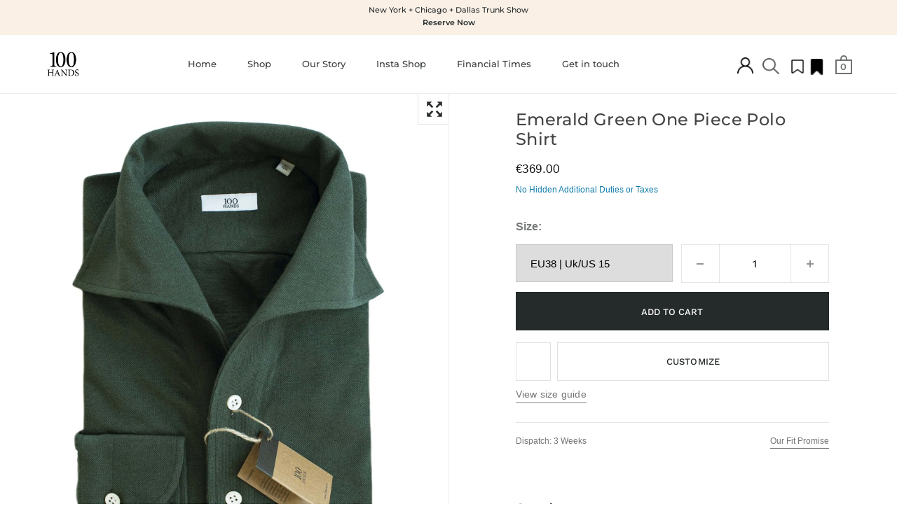

--- FILE ---
content_type: text/html; charset=utf-8
request_url: https://www.100hands.nl/products/emerald-green-one-piece-polo-shirt
body_size: 80186
content:
<!doctype html>
<html class="no-js" lang="en">
	<head>





<script src="/cdn/shopifycloud/consent-tracking-api/v0.1/consent-tracking-api.js"></script>

<script type="text/javascript">
  var Y=Object.defineProperty;var X=(m,g,p)=>g in m?Y(m,g,{enumerable:!0,configurable:!0,writable:!0,value:p}):m[g]=p;var n=(m,g,p)=>X(m,typeof g!="symbol"?g+"":g,p);(function(){"use strict";var m=" daum[ /]| deusu/| yadirectfetcher|(?:^|[^g])news(?!sapphire)|(?<! (?:channel/|google/))google(?!(app|/google| pixel))|(?<! cu)bots?(?:\\b|_)|(?<!(?:lib))http|(?<![hg]m)score|(?<!cam)scan|@[a-z][\\w-]+\\.|\\(\\)|\\.com\\b|\\btime/|\\||^<|^[\\w \\.\\-\\(?:\\):%]+(?:/v?\\d+(?:\\.\\d+)?(?:\\.\\d{1,10})*?)?(?:,|$)|^[^ ]{50,}$|^\\d+\\b|^\\w*search\\b|^\\w+/[\\w\\(\\)]*$|^active|^ad muncher|^amaya|^avsdevicesdk/|^biglotron|^bot|^bw/|^clamav[ /]|^client/|^cobweb/|^custom|^ddg[_-]android|^discourse|^dispatch/\\d|^downcast/|^duckduckgo|^email|^facebook|^getright/|^gozilla/|^hobbit|^hotzonu|^hwcdn/|^igetter/|^jeode/|^jetty/|^jigsaw|^microsoft bits|^movabletype|^mozilla/\\d\\.\\d\\s[\\w\\.-]+$|^mozilla/\\d\\.\\d\\s\\(compatible;?(?:\\s\\w+\\/\\d+\\.\\d+)?\\)$|^navermailapp|^netsurf|^offline|^openai/|^owler|^php|^postman|^python|^rank|^read|^reed|^rest|^rss|^snapchat|^space bison|^svn|^swcd |^taringa|^thumbor/|^track|^w3c|^webbandit/|^webcopier|^wget|^whatsapp|^wordpress|^xenu link sleuth|^yahoo|^yandex|^zdm/\\d|^zoom marketplace/|^$|analyzer|archive|ask jeeves/teoma|audit|bit\\.ly/|bluecoat drtr|browsex|burpcollaborator|capture|catch|check\\b|checker|chrome-lighthouse|chromeframe|classifier|cloudflare|convertify|crawl|cypress/|dareboost|datanyze|dejaclick|detect|dmbrowser|download|evc-batch/|exaleadcloudview|feed|firephp|functionize|gomezagent|grab|headless|httrack|hubspot marketing grader|hydra|ibisbrowser|infrawatch|insight|inspect|iplabel|ips-agent|java(?!;)|library|linkcheck|mail\\.ru/|manager|measure|neustar wpm|node|nutch|offbyone|onetrust|optimize|pageburst|pagespeed|parser|perl|phantomjs|pingdom|powermarks|preview|proxy|ptst[ /]\\d|retriever|rexx;|rigor|rss\\b|scrape|server|sogou|sparkler/|speedcurve|spider|splash|statuscake|supercleaner|synapse|synthetic|tools|torrent|transcoder|url|validator|virtuoso|wappalyzer|webglance|webkit2png|whatcms/|xtate/",g=/bot|crawl|http|lighthouse|scan|search|spider/i,p;function M(){if(p instanceof RegExp)return p;try{p=new RegExp(m,"i")}catch{p=g}return p}function O(c){return!!c&&M().test(c)}/*! js-cookie v3.0.5 | MIT */function _(c){for(var e=1;e<arguments.length;e++){var t=arguments[e];for(var i in t)c[i]=t[i]}return c}var U={read:function(c){return c[0]==='"'&&(c=c.slice(1,-1)),c.replace(/(%[\dA-F]{2})+/gi,decodeURIComponent)},write:function(c){return encodeURIComponent(c).replace(/%(2[346BF]|3[AC-F]|40|5[BDE]|60|7[BCD])/g,decodeURIComponent)}};function S(c,e){function t(r,s,a){if(!(typeof document>"u")){a=_({},e,a),typeof a.expires=="number"&&(a.expires=new Date(Date.now()+a.expires*864e5)),a.expires&&(a.expires=a.expires.toUTCString()),r=encodeURIComponent(r).replace(/%(2[346B]|5E|60|7C)/g,decodeURIComponent).replace(/[()]/g,escape);var o="";for(var h in a)a[h]&&(o+="; "+h,a[h]!==!0&&(o+="="+a[h].split(";")[0]));return document.cookie=r+"="+c.write(s,r)+o}}function i(r){if(!(typeof document>"u"||arguments.length&&!r)){for(var s=document.cookie?document.cookie.split("; "):[],a={},o=0;o<s.length;o++){var h=s[o].split("="),d=h.slice(1).join("=");try{var f=decodeURIComponent(h[0]);if(a[f]=c.read(d,f),r===f)break}catch{}}return r?a[r]:a}}return Object.create({set:t,get:i,remove:function(r,s){t(r,"",_({},s,{expires:-1}))},withAttributes:function(r){return S(this.converter,_({},this.attributes,r))},withConverter:function(r){return S(_({},this.converter,r),this.attributes)}},{attributes:{value:Object.freeze(e)},converter:{value:Object.freeze(c)}})}var R=S(U,{path:"/"});const F=c=>{const e=window.innerWidth<768||window.outerWidth<768?"mobile":"desktop";return c===e},L=(c,e)=>{const t=!!e,i=String(c)==="true";return t===i},I="shg_geo_data";function B(c,e){const t=c-e;return Math.floor(t/(1e3*60*60*24))}function N(){if(new URLSearchParams(window.location.search).get("shg_geo_cache")==="false")return null;let e=null;try{const t=localStorage.getItem(I);if(t){const i=JSON.parse(t),r=Date.now();i.timestamp&&B(r,i.timestamp)<=7?e=i:localStorage.removeItem(I)}}catch(t){return console.error("Error reading geo data from cache:",t),localStorage.removeItem(I),null}return e}function q(c){let e=null;if(!c)return console.warn("Geo location API URL not configured."),e;try{const t=new XMLHttpRequest;t.open("GET",c,!1),t.send(null),t.status===200?(e=JSON.parse(t.responseText),e?(e.timestamp=Date.now(),localStorage.setItem(I,JSON.stringify(e))):(console.error("Geo API response parsed to null or undefined."),e=null)):console.error(`Geo API request failed with status: ${t.status}`)}catch(t){console.error("Error fetching geo data from API:",t)}return e}function Q(c){let e=null;try{const t=N();t?(e=t,console.debug("Loaded geo data from cache:",e)):(e=q(c),console.debug("Fetched geo data from API:",e))}catch(t){console.error("Error initializing geo data:",t),e=null}return e}const j=(c,e)=>{const{type:t,country_code:i,toponym_name:r,parent_name:s}=c||{},{country:a,region:o,city:h}=e||{};if(!t||!i||!e)return!1;switch(t){case"country":return a===i;case"region":return o===r&&a===i;case"city":return h===r&&o===s&&a===i;default:return console.debug("Unknown location type:",t),!1}},x=c=>typeof c!="string"?!1:document.referrer.toLowerCase().includes(c.toLowerCase()),$=c=>typeof c!="string"?!1:window.location.href.toLowerCase().includes(c.toLowerCase()),G=(c,e,t)=>{if(!e)return!1;const{expectedTimeInMillseconds:i,withinOrAfter:r}=c||{};if(typeof i!="number"||!r)return!1;const s=e.first_visit_timestamp;return r==="within"?s+i>t:s+i<t},K=(c,e,t)=>e?t-e.first_visit_timestamp<18e5===c:c===!0;function H(c,e){return c===e}const y=class y{constructor(e){n(this,"visitorDetails",null);n(this,"currentTime");n(this,"geoLocationApi");n(this,"customerId");n(this,"isB2B");n(this,"internalGeoData");n(this,"isGeoDataInitialized",!1);n(this,"checkers",{device:e=>F(e),logged_in:(e,t)=>L(e,this.customerId),new_visitor:(e,t)=>K(e,t.visitorDetails,t.currentTime),returning_visitor:(e,t)=>G(e,t.visitorDetails,t.currentTime),url_contains:e=>$(e),referrer_contains:e=>x(e),location:(e,t)=>j(e,t.geoData),b2b:e=>H(e,this.isB2B)});this.geoLocationApi=e.geoLocationApi,this.customerId=e.customerId,this.isB2B=e.isB2B,this.currentTime=Date.now(),this.initializeVisitorDetails()}initializeVisitorDetails(){var e;try{const t=localStorage.getItem(y.VISITOR_DETAILS_KEY);t&&(this.visitorDetails=JSON.parse(t),typeof((e=this.visitorDetails)==null?void 0:e.first_visit_timestamp)!="number"&&(console.warn("Invalid visitor details found in storage, resetting."),this.visitorDetails=null)),this.visitorDetails===null?(console.debug("Initializing new visitor details."),this.visitorDetails={first_visit_timestamp:this.currentTime},localStorage.setItem(y.VISITOR_DETAILS_KEY,JSON.stringify(this.visitorDetails))):console.debug("Loaded visitor details from storage:",this.visitorDetails)}catch(t){console.error("Error initializing visitor details:",t),localStorage.removeItem(y.VISITOR_DETAILS_KEY),this.visitorDetails={first_visit_timestamp:this.currentTime},localStorage.setItem(y.VISITOR_DETAILS_KEY,JSON.stringify(this.visitorDetails))}}check(e){const t=this.checkers[e.audience_type];if(!t)return console.warn(`Unknown audience type: ${e.audience_type}`),!1;e.audience_type==="location"&&(e.value=this.snakeCaseKeys(e.value),this.isGeoDataInitialized||(console.debug("Location check required, initializing geoData..."),this.internalGeoData=Q(this.geoLocationApi),this.isGeoDataInitialized=!0,console.debug("GeoData initialization result:",this.internalGeoData)));const i={geoData:this.internalGeoData===void 0?null:this.internalGeoData,visitorDetails:this.visitorDetails,currentTime:this.currentTime};try{const r=!!t(e.value,i);return console.debug("Audience check result:",{audience:e,internalContext:i,matched:r}),e.condition==="is_not"?!r:r}catch(r){return console.error("Error during audience check:",{audience:e,internalContext:i,error:r}),!1}}snakeCaseKeys(e){if(typeof e!="object")return e;const t={};for(const[i,r]of Object.entries(e)){const s=i.replace(/[A-Z]/g,a=>`_${a.toLowerCase()}`);t[s]=r}return t}};n(y,"VISITOR_DETAILS_KEY","_shg_ab_visitor_details");let k=y;class J{constructor(e,t){n(this,"buyItNowHandlerAttached",!1);n(this,"currentPricingVariantId",null);n(this,"storefrontAccessToken");n(this,"shopDomain");n(this,"trackDispatchedSelection",(e,t)=>{const i=e&&e.isFirstAssignment===!1?"cache":t.distribution_method,r={shop_id:t.shop_id,optimization_id:e==null?void 0:e.optimization.id,variant_id:e==null?void 0:e.selectedVariant.id,details:{optimization_ids:t.optimization_ids,distribution_method:i,selection_details:t.selection_details,cache:t.cache,context:t.context,optimization_matches:t.optimization_matches}};this.trackingService.trackDispatch("dispatched",r)});this.trackingService=e,this.storefrontAccessToken=(t==null?void 0:t.storefrontAccessToken)??null,this.shopDomain=(t==null?void 0:t.shopDomain)??null,this.currentPricingVariantId=(t==null?void 0:t.currentPricingVariantId)??null,typeof document<"u"&&document.readyState==="loading"?document.addEventListener("DOMContentLoaded",()=>{this.attachPriceTestBuyItNowHandler()}):setTimeout(()=>{this.attachPriceTestBuyItNowHandler()},100)}async createCartAndGetCheckoutUrl(e,t,i){var o,h,d,f,C;if(!this.storefrontAccessToken||!this.shopDomain)return null;const r=`
      mutation cartCreate($input: CartInput!) {
        cartCreate(input: $input) {
          cart {
            id
            checkoutUrl
          }
          userErrors {
            field
            message
          }
        }
      }
    `,s=i?[{key:"shogun_variant_id",value:i}]:[],a={input:{lines:[{merchandiseId:`gid://shopify/ProductVariant/${e}`,quantity:t}],attributes:s}};try{const P=JSON.stringify({query:r,variables:a}),z=`https://${this.shopDomain}/api/2025-10/graphql.json`;console.debug("shogun: cartCreate request URL:",z),console.debug("shogun: cartCreate request body:",P);const b=await(await fetch(z,{method:"POST",headers:{"Content-Type":"application/json","X-Shopify-Storefront-Access-Token":this.storefrontAccessToken},body:P})).json();return console.debug("shogun: cartCreate full response:",JSON.stringify(b,null,2)),(d=(h=(o=b.data)==null?void 0:o.cartCreate)==null?void 0:h.cart)!=null&&d.checkoutUrl?(console.debug("shogun: cartCreate successful, checkoutUrl:",b.data.cartCreate.cart.checkoutUrl),b.data.cartCreate.cart.checkoutUrl):(console.error("shogun: cartCreate failed:",((C=(f=b.data)==null?void 0:f.cartCreate)==null?void 0:C.userErrors)||b.errors),null)}catch(P){return console.error("shogun: cartCreate error:",P),null}}async addToCartAndCheckout(e,t,i){const r={items:[{id:e,quantity:t}]};i&&(r.attributes={shogun_variant_id:i});try{const s=await fetch("/cart/add.js",{method:"POST",headers:{"Content-Type":"application/json"},body:JSON.stringify(r)});s.ok?(console.debug("shogun: added to cart, redirecting to checkout"),window.location.href="/checkout"):console.error("shogun: cart add failed:",await s.text())}catch(s){console.error("shogun: cart add error:",s)}}attachPriceTestBuyItNowHandler(){if(this.buyItNowHandlerAttached)return;this.buyItNowHandlerAttached=!0;const e=async i=>{const r=new FormData(i);let s=r.get("id")||r.get("variant_id");if(console.debug("shogun: buy-it-now form data:",Object.fromEntries(r.entries())),console.debug("shogun: raw variantId from form:",s),!s){console.debug("shogun: no variant ID found for buy-it-now");return}if(s.includes("gid://")){const h=s.match(/\/(\d+)$/);h&&(s=h[1],console.debug("shogun: extracted numeric ID from GID:",s))}const a=parseInt(r.get("quantity")||"1",10)||1,o=this.currentPricingVariantId;if(console.debug("shogun: buy-it-now details:",{variantId:s,quantity:a,pricingVariantId:o,storefrontAccessToken:this.storefrontAccessToken?"***":null,shopDomain:this.shopDomain}),this.storefrontAccessToken&&this.shopDomain){console.debug("shogun: attempting cartCreate with merchandiseId:",`gid://shopify/ProductVariant/${s}`);const h=await this.createCartAndGetCheckoutUrl(s,a,o);if(h){console.debug("shogun: redirecting to cartCreate checkoutUrl (original cart preserved)"),window.location.href=h;return}}console.debug("shogun: falling back to cart add with pricing variant"),await this.addToCartAndCheckout(s,a,o)};typeof document<"u"&&(()=>{document.addEventListener("click",i=>{const r=i.target;if(!r)return;const s=r.closest('[data-ab-price-test-payment-button="true"]');if(!s||!r.closest('shopify-buy-it-now-button, shopify-accelerated-checkout, [data-shopify="payment-button"]'))return;const o=s.closest("form");o&&(i.preventDefault(),i.stopPropagation(),i.stopImmediatePropagation(),e(o))},{capture:!0})})()}extractViewParamFromFullTemplateKey(e){const t=e.split("/").pop().split(".");return t.slice(1,t.length-1).join(".")}async handleRedirect(e){const t=new URL(window.location.href),i=new URL(window.location.href);if(e.optimization.scope==="theme")i.searchParams.set("preview_theme_id",e.selectedVariant.config.theme_id);else if(e.optimization.scope==="url_redirect")i.pathname=e.languageRootUrl!=="/"?e.languageRootUrl+e.selectedVariant.config.path:e.selectedVariant.config.path;else{const r=this.extractViewParamFromFullTemplateKey(e.selectedVariant.config.full_template_key);i.searchParams.set("view",r)}t.toString()===i.toString()?this.hideViewParam():this.redirectWithoutCache(i)}hideViewParam(){const e=new URL(window.location.href);e.searchParams.delete("view"),window.history.replaceState({},"",e.toString())}dispatch(e,t,i){let r=null;if(e[0].optimization.scope=="price"){const s=e[0];if(r=s,this.currentPricingVariantId=t||s.selectedVariant.id,this.attachPriceTestBuyItNowHandler(),t)console.debug("shogun: price variant already assigned, returning");else{const a=s.selectedVariant.id;console.debug("shogun: assigning price variant");const o=JSON.stringify({attributes:{shogun_variant_id:a}}),h=new XMLHttpRequest;h.open("POST","/cart/update.js",!0),h.setRequestHeader("Content-Type","application/json"),h.onreadystatechange=()=>{if(h.readyState==4&&h.status==200){console.debug("shogun: reloading to reflect cart pricing");const d=new URL(window.location.href);this.redirectWithoutCache(d)}},h.send(o)}}else{const s=e.find(o=>o.matchingVariant.id!==o.selectedVariant.id);if(console.debug("redirectingSelection",s),s&&(s.optimization.scope!=="url_redirect"||s.isFirstAssignment===!0||s.optimization.config.permanent_redirect===!0))return this.trackDispatchedSelection(s,i),this.handleRedirect(s);const a=new Set(e.map(o=>o.optimization.scope));(a.has("template")||a.has("page"))&&this.hideViewParam(),r=e.find(o=>o.current())||s||null}e.length>0&&!r&&(r=e[0]),(r||e.length>0)&&this.trackDispatchedSelection(r,i),e.filter(s=>s.current()).forEach(s=>{this.trackingService.trackVariantImpression(s.selectedVariant,s.optimization.type)})}redirectWithoutCache(e){typeof e=="string"&&(e=new URL(e)),e.searchParams.delete("cache"),document.referrer!=""&&sessionStorage.setItem(E,document.referrer),console.debug("shogun: redirecting to ",e),window.location.replace(e)}}class v{constructor(e){n(this,"optimization");n(this,"matchingVariant");n(this,"selectedVariant");n(this,"isFirstAssignment");n(this,"languageRootUrl");this.optimization=e.optimization,this.matchingVariant=e.matchingVariant,this.selectedVariant=e.selectedVariant,this.isFirstAssignment=e.isFirstAssignment,this.languageRootUrl=e.languageRootUrl}current(){return this.matchingVariant.id===this.selectedVariant.id}}const w=class w{constructor(){n(this,"ran",!1)}removePreviewBarIframe(){console.debug("Setting up preview bar iframe removal");const e=()=>{w.PREVIEW_BAR_IFRAME_IDS.forEach(t=>{const i=document.getElementById(t);i&&(console.debug(`Removing preview bar iframe with id: ${t}`),i.remove())})};e(),document.addEventListener("DOMContentLoaded",()=>{console.debug("DOM loaded, setting up mutation observer for preview bar");const t=new MutationObserver(i=>{i.forEach(r=>{r.addedNodes.forEach(s=>{if(s.nodeType===Node.ELEMENT_NODE){const a=s;w.PREVIEW_BAR_IFRAME_IDS.includes(a.id)&&(console.debug(`Detected and removing preview bar iframe with id: ${a.id} via observer`),a.remove())}})})});if(document.body)t.observe(document.body,{childList:!0,subtree:!0});else{const i=new MutationObserver(()=>{document.body&&(t.observe(document.body,{childList:!0,subtree:!0}),e(),i.disconnect())});i.observe(document.documentElement,{childList:!0})}e()})}run(){this.ran||(this.removePreviewBarIframe(),this.ran=!0)}};n(w,"PREVIEW_BAR_IFRAME_IDS",["preview-bar-iframe","PBarNextFrameWrapper"]);let T=w;const D="_shg_analytics_queue";class W{enqueue(e){const t={...e,id:crypto.randomUUID(),attempts:0,createdAt:Date.now()},i=this.readQueue();return i[t.category].push(t),this.writeQueue(i),t}all(){const e=this.readQueue();return[...e.shogun_load,...e.dispatcher].sort((t,i)=>t.createdAt-i.createdAt)}update(e){const t=this.readQueue(),i=t[e.category],r=i.findIndex(s=>s.id===e.id);r!==-1&&(i[r]=e,this.writeQueue(t))}remove(e){const t=this.readQueue(),i=t[e.category],r=i.findIndex(s=>s.id===e.id);r!==-1&&(i.splice(r,1),this.writeQueue(t))}findLatest(e){const i=this.readQueue()[e];if(i.length!==0)return i[i.length-1]}readQueue(){const e=localStorage.getItem(D);if(!e)return this.emptyQueue();try{const t=JSON.parse(e);return t.shogun_load||(t.shogun_load=[]),t.dispatcher||(t.dispatcher=[]),t}catch(t){return console.error("shogun: failed to parse analytics queue storage, resetting",t),localStorage.removeItem(D),this.emptyQueue()}}writeQueue(e){try{localStorage.setItem(D,JSON.stringify(e))}catch(t){console.error("shogun: failed to save analytics queue",t)}}emptyQueue(){return{shogun_load:[],dispatcher:[]}}}const u=class u{constructor(e,t,i,r,s,a){n(this,"publishable",!1);n(this,"allowed",null);n(this,"eventQueue",new W);n(this,"processingQueue",!1);n(this,"pendingProcess",!1);n(this,"processTimer",null);n(this,"trackVariantImpression",(e,t)=>{const i={page_type:this.pageType,page_id:this.pageId,app_type:t=="ab_test"?"ab_testing":"personalization",original_referrer:this.originalReferrer};i.optimization_id=e.optimization_id,i.variant_id=e.id,console.debug(`Tracking variant impression: optimization=${e.optimization_id}, variant=${e.id}`),this.enqueueShogunLoadEvent(i)});n(this,"trackPage",()=>{const e={page_type:this.pageType,page_id:this.pageId,app_type:"ab_testing"};this.enqueueShogunLoadEvent(e)});n(this,"trackDispatch",(e,t)=>{this.enqueueEvent({category:"dispatcher",event:e,data:t})});n(this,"enqueueEvent",e=>{console.debug("shogun: enqueueing tracking event",{category:e.category,event:"event"in e?e.event:void 0}),e.category==="shogun_load"&&(!this.publishable||this.allowed!==!0)&&console.debug("shogun: not ready, enqueueing shogun:load event");try{this.eventQueue.enqueue(e),this.scheduleProcessQueue()}catch(t){console.error("shogun: failed to enqueue analytics event",t)}});n(this,"enqueueShogunLoadEvent",e=>{this.enqueueEvent({category:"shogun_load",data:e})});n(this,"waitForPublishable",()=>{var i,r;let e=0;const t=()=>{var s,a;if(typeof((a=(s=window.Shopify)==null?void 0:s.analytics)==null?void 0:a.publish)>"u")if(e<=u.retryAttemptsLimit){setTimeout(t,u.retryIntervalInMs);return}else{console.warn("shogun:ts: Shopify analytics unavailable after 30s"),this.handleError("Error initializing TrackingService: Shopify analytics not available after 30s");return}console.debug("shogun:ts: publishable"),this.publishable=!0,this.scheduleProcessQueue()};(r=(i=window.Shopify)==null?void 0:i.analytics)!=null&&r.publish?(console.debug("shogun:ts: publishable"),this.publishable=!0):(console.debug("shogun:ts: analytics api not available yet, waiting..."),t())});n(this,"waitForConsent",()=>{var i,r;let e=0;const t=()=>{if(typeof window.Shopify>"u"&&e<=u.retryAttemptsLimit){setTimeout(t,u.retryIntervalInMs);return}window.Shopify.loadFeatures([{name:"consent-tracking-api",version:"0.1"}],s=>{var a;if(s&&s.length>0){let o=[];s.forEach(h=>{console.error(h),o.push(h.message)}),this.handleError(`Error initializing TrackingService: ${o.join(", ")}`)}else console.debug("shogun:ts: consent available"),this.handleConsentChange(((a=window.Shopify.customerPrivacy)==null?void 0:a.analyticsProcessingAllowed())??!1)})};(r=(i=window.Shopify)==null?void 0:i.customerPrivacy)!=null&&r.analyticsProcessingAllowed?(console.debug("shogun:ts: consent available"),this.allowed=window.Shopify.customerPrivacy.analyticsProcessingAllowed()):(console.debug("shogun:ts: privacy api not available yet, waiting..."),t())});n(this,"handleConsentChange",e=>{this.allowed=e,console.debug("shogun: analytics consent updated to: ",this.allowed),this.scheduleProcessQueue()});n(this,"scheduleProcessQueue",()=>{if(this.processingQueue){this.pendingProcess=!0;return}this.processingQueue=!0;try{this.processQueue()}catch(e){console.error("shogun: error processing analytics queue",e)}finally{this.processingQueue=!1,this.pendingProcess&&(this.pendingProcess=!1,this.scheduleProcessQueue())}});n(this,"scheduleProcessQueueAfter",e=>{this.processTimer||(this.processTimer=setTimeout(()=>{this.processTimer=null,this.scheduleProcessQueue()},e))});n(this,"handleError",e=>{let t,i;const r=this.eventQueue.findLatest("shogun_load");r&&(t=r.data.optimization_id,i=r.data.variant_id),this.trackDispatchFallback("errored",{shop_id:this.shopId,dispatcher_session_id:this.dispatcherSessionId,optimization_id:t,variant_id:i,details:{error:e}})});n(this,"dispatcherFallbackReady",e=>e.category!=="dispatcher"?!1:Date.now()-e.createdAt>=u.dispatchFallbackDelayInMs);n(this,"trackDispatchFallback",(e,t)=>{console.debug(`shogun: sending dispatch:${e} via fallback`),t.name=e,fetch(`${this.analyticsUrl}/dispatcher/${e}`,{method:"POST",headers:{"Content-Type":"application/json"},body:JSON.stringify(t),keepalive:!0})});n(this,"prepareFallbackPayload",e=>{const t=this.clonePayload(e);return t.shop_id=t.shop_id||this.shopId,t.dispatcher_session_id=this.dispatcherSessionId,t.details||(t.details={}),t});n(this,"clonePayload",e=>{try{return JSON.parse(JSON.stringify(e))}catch{return e}});this.shopId=e,this.pageType=t,this.pageId=i,this.originalReferrer=r,this.analyticsUrl=s,this.dispatcherSessionId=a,this.waitForPublishable(),this.waitForConsent(),document.addEventListener("visitorConsentCollected",o=>{this.handleConsentChange(o.detail.analyticsAllowed)}),this.scheduleProcessQueue()}processQueue(){console.debug("shogun: processing queue");const e=this.eventQueue.all();let t=!1;for(const i of e){if(this.shouldDropEvent(i)){this.eventQueue.remove(i);continue}if(this.isWithinBackoffWindow(i)){t=!0;continue}if(!this.isEventReady(i)){t=!0;continue}let r="success";try{r=this.deliverEvent(i)}catch(s){console.error("shogun: error delivering analytics event",s),r="retry"}r==="success"||r==="drop"?this.eventQueue.remove(i):(i.attempts+=1,i.lastAttemptedAt=Date.now(),this.eventQueue.update(i),t=!0)}t&&this.scheduleProcessQueueAfter(u.queueRetryDelayInMs)}shouldDropEvent(e){return Date.now()-e.createdAt>u.maxQueueAgeInMs||e.attempts>=u.maxQueueAttempts||e.category==="dispatcher"&&!e.event}isWithinBackoffWindow(e){if(!e.lastAttemptedAt)return!1;const t=u.queueRetryDelayInMs*Math.pow(2,Math.min(e.attempts,u.maxQueueAttempts));return Date.now()-e.lastAttemptedAt<t}isEventReady(e){return e.category==="shogun_load"?this.publishable&&this.allowed===!0:e.category==="dispatcher"?this.allowed===!0&&this.publishable?!0:this.dispatcherFallbackReady(e):!1}deliverEvent(e){return e.category==="shogun_load"?this.deliverShogunLoad(e):this.deliverDispatch(e)}deliverShogunLoad(e){const t=e.data;try{if(console.debug("Firing shogun:load event",t),!window.Shopify.analytics.publish)throw new Error("Shopify analytics publish is not available");return window.Shopify.analytics.publish("shogun:load",t),"success"}catch(i){return console.error("Error publishing shogun:load event:",i),"retry"}}deliverDispatch(e){if(e.category!=="dispatcher"||!e.event)return"drop";if(this.allowed===!0&&this.publishable){const i=`shogun:dispatcher:${e.event}`;try{if(console.debug(`Firing ${i} event`,e.data),!window.Shopify.analytics.publish)throw new Error("Shopify analytics publish is not available");return window.Shopify.analytics.publish(i,e.data),"success"}catch(r){console.error(`Error publishing ${i} event:`,r);const s=this.prepareFallbackPayload(e.data);return s.details||(s.details={}),s.details.error=`Error publishing ${i} event: ${r.message}`,this.trackDispatchFallback(e.event,s),"success"}}if(!this.dispatcherFallbackReady(e))return"retry";const t=this.prepareFallbackPayload(e.data);return this.trackDispatchFallback(e.event,t),"success"}};n(u,"retryIntervalInMs",250),n(u,"retryAttemptsLimit",3e4/u.retryIntervalInMs),n(u,"queueRetryDelayInMs",1e3),n(u,"maxQueueAttempts",5),n(u,"maxQueueAgeInMs",24*60*60*1e3),n(u,"dispatchFallbackDelayInMs",30*1e3);let A=u;const E="_shg_referrer",l=class l{constructor(e){n(this,"shopId");n(this,"optimizations");n(this,"currentThemeId");n(this,"pageId");n(this,"pageType");n(this,"currentPartialTemplateKey");n(this,"distributionMethod");n(this,"cachedOptimizations");n(this,"audienceChecker");n(this,"personalizations");n(this,"abTests");n(this,"dispatcher");n(this,"trackingService");n(this,"currentPath");n(this,"themeTestHandler");n(this,"currentPricingVariantId");n(this,"languageRootUrl");n(this,"dispatcherSessionId");n(this,"originalReferrer");n(this,"inAudience",e=>this.audienceChecker.check(e));if(this.originalReferrer=sessionStorage.getItem(E),this.originalReferrer){sessionStorage.removeItem(E),console.debug("shogun: retaining original referrer: ",this.originalReferrer);try{Object.defineProperty(document,"referrer",{get:()=>this.originalReferrer})}catch(a){console.debug("shogun: failed to set original referrer via `Object.defineProperty`"),console.error(a);try{window.document.__defineGetter__("referrer",()=>this.originalReferrer)}catch(o){console.debug("shogun: failed to set original referrer via `__defineGetter__`"),console.error(o)}}}this.shopId=e.shopId,this.currentThemeId=e.currentThemeId,this.currentPricingVariantId=e.currentPricingVariantId;const t=e.optimizations||[];e.defaultThemeId!==this.currentThemeId?this.optimizations=t.filter(a=>a.scope==="price"||a.variants.some(o=>o.config.theme_id===this.currentThemeId)):this.optimizations=t,this.personalizations=this.optimizations.filter(a=>a.type==="personalization"),this.abTests=this.optimizations.filter(a=>a.type==="ab_test"),this.distributionMethod=e.distributionMethod||l.DEFAULT_DISTRIBUTION_METHOD,this.pageId=e.pageId,this.pageType=e.pageType,this.languageRootUrl=e.languageRootUrl;const i=this.pageType==="metaobject"?"templates/metaobject/":"templates/",r=[e.templateName,e.templateSuffix].filter(Boolean).join(".");this.currentPartialTemplateKey=i+r,this.currentPath=window.location.pathname,this.cachedOptimizations=JSON.parse(localStorage.getItem(l.OPTIMIZATIONS_CACHE_KEY)||"{}"),this.audienceChecker=new k(e),e.sessionIdOverride?this.dispatcherSessionId=e.sessionIdOverride:(this.dispatcherSessionId=R.get(l.DISPATCHER_SESSION_COOKIE)||crypto.randomUUID(),R.set(l.DISPATCHER_SESSION_COOKIE,this.dispatcherSessionId,{path:"/",expires:1/48})),this.trackingService=new A(this.shopId,this.pageType,this.pageId,this.originalReferrer,e.analyticsUrl,this.dispatcherSessionId);const s=new T;this.themeTestHandler=s,this.dispatcher=new J(this.trackingService,{storefrontAccessToken:e.storefrontAccessToken,shopDomain:e.shopDomain,currentPricingVariantId:e.currentPricingVariantId})}getOptimizationPriority(e){return{theme:1,template:2,page:3,url_redirect:4,price:5}[e.scope]}sortMatches(e){return[...e].sort((t,i)=>{const r=this.getOptimizationPriority(t.optimization),s=this.getOptimizationPriority(i.optimization);return r===s?0:r-s})}audienceMatchesCurrentVisitor(e){const t=e.audiences||[];return t.length===0?!0:e.audiences_condition==="any"?t.some(this.inAudience):t.every(this.inAudience)}configAudiencesMatch(e,t){const i=e.audiences||[],r=t.audiences||[];if(i.length!==r.length)return!1;const s=i.map(o=>JSON.stringify(o)),a=r.map(o=>JSON.stringify(o));return!(s.some(o=>!a.includes(o))||a.some(o=>!s.includes(o))||i.length>1&&e.audiences_condition!==t.audiences_condition)}getCachedVariant(e){const t=this.cachedOptimizations[e.id];if(t)return e.variants.find(i=>i.id===t)}setCachedVariant(e,t){this.cachedOptimizations[e.id]=t.id,console.debug("setCachedVariant",e.id,t.id),localStorage.setItem(l.OPTIMIZATIONS_CACHE_KEY,JSON.stringify(this.cachedOptimizations))}extractPartialTemplateKeyFromFullTemplateKey(e){if(!e)return;const t=e.split(".");return t.length<2?e:t.slice(0,-1).join(".")}matchesAnyAttributeOfCurrentPage(e,t){const i=this.checkTemplateMatch(t),r=this.checkThemeMatch(e,t),s=this.checkPageMatch(e),a=this.checkPathMatch(t),o=this.checkPriceMatch(e,t);return r||i&&s||a||o}getMatchingVariant(e,t=void 0){var s;const i=e.config,r=(s=t==null?void 0:t.selectedVariant)==null?void 0:s.config;for(const a of e.variants){if(!this.matchesAnyAttributeOfCurrentPage(e,a))continue;const o=e.type==="ab_test"?e.config:a.config;if(this.audienceMatchesCurrentVisitor(o)&&!(r&&!this.configAudiencesMatch(i,r)))return a}}getPersonalizationMatches(){const e=[];for(const t of this.personalizations){const i=this.getMatchingVariant(t);i&&e.push({optimization:t,matchingVariant:i})}return e}getPrioritizedNonDefaultPersonalizationSelection(){const e=this.getPersonalizationMatches();if(e.length===0)return;const t=this.sortMatches(e);for(const i of t){const s=i.optimization.variants.sort((a,o)=>a.position-o.position).find(a=>!a.config.original&&this.audienceMatchesCurrentVisitor(a.config));if(s)return new v({optimization:i.optimization,matchingVariant:i.matchingVariant,selectedVariant:s,isFirstAssignment:!0,languageRootUrl:this.languageRootUrl})}}getDefaultPersonalizationSelectionsForImpressionTracking(e){return this.getPersonalizationMatches().filter(r=>r.matchingVariant.config.original&&r.optimization.id!==(e==null?void 0:e.optimization.id)).map(r=>new v({optimization:r.optimization,matchingVariant:r.matchingVariant,selectedVariant:r.matchingVariant,isFirstAssignment:!0,languageRootUrl:this.languageRootUrl}))}getRandomVariantForOptimization(e){const t=`${this.dispatcherSessionId}-${e.id}`,r=this.hashWithDjb2(t)%l.DEFAULT_NUMBER_OF_BINS;let s=0;for(const a of e.variants)if(s+=l.DEFAULT_NUMBER_OF_BINS*(a.config.percentage||0)/100,r<s)return a;return e.variants[0]}hasAnyCachedVariants(){return this.abTests.some(e=>!!this.cachedOptimizations[e.id])}getGreedySelections(e){const t=e[Math.floor(Math.random()*e.length)],i=t.cachedVariant||this.getRandomVariantForOptimization(t.optimization);return[new v({optimization:t.optimization,matchingVariant:t.matchingVariant,selectedVariant:i,isFirstAssignment:!t.cachedVariant,languageRootUrl:this.languageRootUrl})]}userBin(){const e=this.dispatcherSessionId;return e?this.hashWithDjb2(e)%l.DEFAULT_NUMBER_OF_BINS:0}hashWithDjb2(e){let t=5381;for(let i=0;i<e.length;i++)t=(t<<5)-t+e.charCodeAt(i),t|=0;return Math.abs(t)}getVariantForUserBin(){const e=this.userBin(),t=this.abTests.flatMap(r=>r.variants);let i=0;for(const r of t)if(i+=l.DEFAULT_NUMBER_OF_BINS*(r.traffic_percentage||0)/100,e<i)return r;return null}getEvenSelections(e){const t=this.getVariantForUserBin();if(!t)return[];const i=e.find(r=>r.optimization.variants.some(s=>s.id===t.id));return i?[new v({optimization:i.optimization,matchingVariant:i.matchingVariant,selectedVariant:t,isFirstAssignment:!i.cachedVariant,languageRootUrl:this.languageRootUrl})]:[]}getAbTestMatches(e){const t=[];return this.abTests.forEach(i=>{const r=this.getMatchingVariant(i,e);if(r){const s=this.getCachedVariant(i);(r.config.original||s)&&t.push({optimization:i,matchingVariant:r,cachedVariant:s})}}),t}getAbTestSelections(e){const t=this.getAbTestMatches(e);if(t.length===0)return[];const i=t.find(r=>!!r.cachedVariant);if(!i&&this.hasAnyCachedVariants())return[];if(i)return[new v({optimization:i.optimization,matchingVariant:i.matchingVariant,selectedVariant:i.cachedVariant,isFirstAssignment:!1,languageRootUrl:this.languageRootUrl})];switch(this.distributionMethod){case"greedy":return this.getGreedySelections(t);case"even":return this.getEvenSelections(t);default:throw new Error(`Unknown distribution method: ${this.distributionMethod}`)}}isBot(){const e=navigator.userAgent,t=O(e);return console.debug("Bot testing with user agent:",e),t}handleThemeReview(){const t=new URLSearchParams(location.search).get("shgpvid"),i=sessionStorage.getItem("_shg_preview_variant_id");if(i&&(!t||i==t)){console.debug(`shogun: theme review in progress, viewing variant: ${i}`);const r=document.getElementById("shogun-price-test-preview");if(!r){console.debug("shogun: sidebar not found!!!");return}const s=r.content.cloneNode(!0);document.addEventListener("DOMContentLoaded",()=>{document.body.style.paddingLeft="32rem",document.body.prepend(s)});return}else if(t&&(!i||i!=t)){console.debug(`shogun: theme review in progress, setting variant: ${t}`),sessionStorage.setItem("_shg_preview_variant_id",t);const r=JSON.stringify({attributes:{shogun_variant_id:t}}),s=new XMLHttpRequest;s.open("POST","/cart/update.js",!0),s.setRequestHeader("Content-Type","application/json"),s.onreadystatechange=()=>{s.readyState==4&&s.status==200&&(console.debug("shogun: reloading to reflect cart pricing"),location=location)},s.send(r)}}run(){let e=null,t=this.distributionMethod,i=[];const r=(s,a={})=>{var h,d;const o=s&&s.isFirstAssignment===!1?"cache":t;return{shop_id:this.shopId,optimization_id:(h=s==null?void 0:s.optimization)==null?void 0:h.id,variant_id:(d=s==null?void 0:s.selectedVariant)==null?void 0:d.id,details:{optimization_ids:this.optimizations.map(f=>f.id),distribution_method:o,selection_details:i,...a}}};try{if(this.isBot()){console.debug("Bot traffic detected, optimizer disabled");return}this.handleThemeReview();const s=this.getPrioritizedNonDefaultPersonalizationSelection(),a=this.getAbTestSelections(s),o=[];s&&o.push(s),o.push(...a),o.push(...this.getDefaultPersonalizationSelectionsForImpressionTracking(s)),localStorage.getItem("_shg_is_merchant")||this.themeTestHandler.run(),e=o.find(d=>d.matchingVariant.id===d.selectedVariant.id)||null,e&&!e.isFirstAssignment&&(t="cache"),i=o.map(d=>({optimization_id:d.optimization.id,selected_variant_id:d.selectedVariant.id,matching_variant_id:d.matchingVariant.id}));const h={shop_id:this.shopId,optimization_ids:this.optimizations.map(d=>d.id),selection_details:i,distribution_method:t,cache:{...this.cachedOptimizations},context:{template_key:this.currentPartialTemplateKey,theme_id:this.currentThemeId,page_type:this.pageType,page_id:this.pageId},optimization_matches:this.buildOptimizationMatches(s)};if(a.forEach(d=>{this.setCachedVariant(d.optimization,d.selectedVariant)}),o.length===0){this.abTests.length>0&&(this.trackingService.trackPage(),this.trackingService.trackDispatch("skipped",r(e)));return}this.dispatcher.dispatch(o,this.currentPricingVariantId,h)}catch(s){this.trackingService.trackDispatch("errored",r(e,{error:s.message}))}}getCurrentPathWithoutLanguagePrefix(){return this.languageRootUrl==="/"||!this.currentPath.startsWith(this.languageRootUrl)?this.currentPath:this.currentPath.substring(this.languageRootUrl.length)||"/"}checkTemplateMatch(e){return this.extractPartialTemplateKeyFromFullTemplateKey(e.config.full_template_key)===this.currentPartialTemplateKey}checkThemeMatch(e,t){return e.scope==="theme"&&t.config.theme_id===this.currentThemeId}checkPageMatch(e){const{page_type:t,page_id:i}=e.config,r=!t||t===this.pageType,s=!i||i===this.pageId;return e.scope!=="url_redirect"&&r&&s}checkPathMatch(e){const t=e.config.path;if(!t)return!1;const i=this.getCurrentPathWithoutLanguagePrefix();return decodeURIComponent(t)===decodeURIComponent(i)}checkPriceMatch(e,t){return e.scope!=="price"?!1:!this.currentPricingVariantId||this.currentPricingVariantId===t.id}getDetailedMatchingInfo(e,t,i){const{page_type:r,page_id:s}=e.config,a=!r||r===this.pageType,o=!s||s===this.pageId,h=e.type==="ab_test"?e.config:t.config,d=i?this.configAudiencesMatch(e.config,i.selectedVariant.config):!1;return{matches_template:this.checkTemplateMatch(t),matches_theme:this.checkThemeMatch(e,t),matches_page_type:a,matches_page_id:o,matches_page:this.checkPageMatch(e),matches_path:this.checkPathMatch(t),matches_price:this.checkPriceMatch(e,t),matches_audience:this.audienceMatchesCurrentVisitor(h),matches_personalization_config:d}}buildOptimizationMatches(e){const t={};for(const i of this.optimizations)if(t[i.id]={},i.variants&&Array.isArray(i.variants))for(const r of i.variants)t[i.id][r.id]=this.getDetailedMatchingInfo(i,r,e);return t}};n(l,"DEFAULT_NUMBER_OF_BINS",1e4),n(l,"DEFAULT_DISTRIBUTION_METHOD","greedy"),n(l,"OPTIMIZATIONS_CACHE_KEY","_shg_ab_optimizations_cache"),n(l,"DISPATCHER_SESSION_COOKIE","_shg_dispatcher_session");let V=l;window.ShogunOptimizer=V})();

</script><script type="text/javascript">
  ;(function() {
    if (typeof ShogunOptimizer === 'undefined') {
      console.error("ShogunOptimizer is not defined. Please ensure the optimizer script is properly loaded.");
      return;
    }

    const designMode = false;
    if (designMode) {
      console.debug("Design mode is enabled, skipping optimizer initialization");
      return;
    }

    // If the referrer url is the Shopify admin url, then set a local storage shg_is_merchant flag to true
    // This is used to remove the preview bar from the page for shoppers
    const referrer = document.referrer
    if (!localStorage.getItem('_shg_is_merchant') && ((referrer.includes('admin.shopify.com') || referrer.includes('shogun')))) {
      console.debug('Setting shg_is_merchant to true')
      localStorage.setItem('_shg_is_merchant', 'true')
    }

    const urlParams = new URLSearchParams(window.location.search);
    const optimizationDisabled = urlParams.get('shg') === "false" || window.location.hostname.includes('shopifypreview');

    if (optimizationDisabled) {
      console.debug("Optimization is disabled, skipping optimizer initialization");
      return;
    }

    const shopMetafieldConfig = {"default_theme_id":183273685316,"method":"greedy","optimizations":[],"expires_at":1769499607000,"env":"production"} || {};
    const optimizationsData = shopMetafieldConfig.expires_at > Date.now() ? (shopMetafieldConfig.optimizations || []) : [];

    const optimizerConfig = {
      shopId: "92ae863e-d0d3-4129-8db3-b2a42660e71d",
      optimizations: optimizationsData,
      distributionMethod: urlParams.get('shgMethod') || shopMetafieldConfig.method,
      defaultThemeId: String(shopMetafieldConfig.default_theme_id),
      currentThemeId: "183273685316",
      pageId: "5898844307614",
      pageType: "product",
      templateName: "product",
      templateSuffix: "",
      customerId: "",
      isB2B: false,
      sessionIdOverride: urlParams.get('shgSessionId'),
      geoLocationApi: "https://ipinfo.io/json?token=f2ae3a557d807b",
      currentPricingVariantId: null,
      languageRootUrl: "/",
      analyticsUrl: "https://shogun-abc-production.global.ssl.fastly.net",
      storefrontAccessToken: null,
      shopDomain: ""
    };

    console.debug("Initializing ShogunOptimizer with config:", optimizerConfig);
    const optimizer = new ShogunOptimizer(optimizerConfig);
    optimizer.run();
  })();
</script>




		<script>
(() => {
  try {
    var e,
      t = navigator.userAgent,
      r = 0,
      n = (e, t, r) => e.setAttribute(t, r),
      s = (e, t) => e.removeAttribute(t),
      d = "tagName",
      o = "forEach",
      a = "indexOf",
      i = location.href.includes("nonopt=1") || (navigator.platform[a]("x86_64") > -1 && 0 > t[a]("CrOS")) || t[a]("power") > -1 || t[a]("rix") > -1;
      !i && (document.documentElement.classList.add("mainopt"));
	  window.mainopt = i;
    let c = new MutationObserver((e) => {
      e[o](({ addedNodes: e }) => {
        e[o]((e) => {
          if (
            "SCRIPT" === e[d] &&
            ("web-pixels-manager-setup" === e.id ||
              e.src.includes('form_builder') || (e.src.includes('wishlist-hero-') || e.innerHTML.includes('WishListHero_setting') && i) )  &&
            1 === e.nodeType
          ) {
            if (e.src) {
              n(e, "data-src", e.src);
              s(e, "src");
            }
            if (e.type === 'module'){
              n(e, "data-w3-type", 'module');
            };
            e.type = "lazyload_int";
          }
        }),
          document.documentElement.classList.contains("w3_user") && c.disconnect();
      });
    });
    c.observe(document.documentElement, { childList: !0, subtree: !0 });
  } catch (i) {
    console.error("An error occurred:", i);
  }
})();	
</script>
<style id="w3_bg_load">div:not(.w3_bg), section:not(.w3_bg), iframelazy:not(.w3_bg){background-image:none !important;}</style>
<script>
var w3_lazy_load_by_px = 200,
    blank_image_webp_url = "https://d2pk8plgu825qi.cloudfront.net/wp-content/uploads/blank.pngw3.webp",
    google_fonts_delay_load = 1e4,
    w3_mousemoveloadimg = !1,
    w3_page_is_scrolled = !1,
    w3_lazy_load_js = 1,
    w3_excluded_js = 0;
class w3_loadscripts {
    constructor(e) {
        this.triggerEvents = e, this.eventOptions = {
            passive: !0
        }, this.userEventListener = this.triggerListener.bind(this), this.lazy_trigger, this.style_load_fired, this.lazy_scripts_load_fired = 0, this.scripts_load_fired = 0, this.scripts_load_fire = 0, this.excluded_js = w3_excluded_js, this.w3_lazy_load_js = w3_lazy_load_js, this.w3_fonts = "undefined" != typeof w3_googlefont ? w3_googlefont : [], this.w3_styles = [], this.w3_scripts = {
            normal: [],
            async: [],
            defer: [],
            lazy: []
        }, this.allJQueries = []
    }
    user_events_add(e) {
        this.triggerEvents.forEach(t => window.addEventListener(t, e.userEventListener, e.eventOptions))
    }
    user_events_remove(e) {
        this.triggerEvents.forEach(t => window.removeEventListener(t, e.userEventListener, e.eventOptions))
    }
    triggerListener_on_load() {
        "loading" === document.readyState ? document.addEventListener("DOMContentLoaded", this.load_resources.bind(this)) : this.load_resources()
    }
    triggerListener() {
        this.user_events_remove(this), this.lazy_scripts_load_fired = 1, this.add_html_class("w3_user"), "loading" === document.readyState ? (document.addEventListener("DOMContentLoaded", this.load_style_resources.bind(this)), this.scripts_load_fire || document.addEventListener("DOMContentLoaded", this.load_resources.bind(this))) : (this.load_style_resources(), this.scripts_load_fire || this.load_resources())
    }
    async load_style_resources() {
        this.style_load_fired || (this.style_load_fired = !0, this.register_styles(), document.getElementsByTagName("html")[0].setAttribute("data-css", this.w3_styles.length), document.getElementsByTagName("html")[0].setAttribute("data-css-loaded", 0), this.preload_scripts(this.w3_styles), this.load_styles_preloaded())
    }
    async load_styles_preloaded() {
        setTimeout(function(e) {
            document.getElementsByTagName("html")[0].classList.contains("css-preloaded") ? e.load_styles(e.w3_styles) : e.load_styles_preloaded()
        }, 200, this)
    }
    async load_resources() {
        this.scripts_load_fired || (this.scripts_load_fired = !0, this.hold_event_listeners(), this.exe_document_write(), this.register_scripts(), this.add_html_class("w3_start"), "function" == typeof w3_events_on_start_js && w3_events_on_start_js(), this.preload_scripts(this.w3_scripts.normal), this.preload_scripts(this.w3_scripts.defer), this.preload_scripts(this.w3_scripts.async), this.wnwAnalytics(), this.wnwBoomerang(), await this.load_scripts(this.w3_scripts.normal), await this.load_scripts(this.w3_scripts.defer), await this.load_scripts(this.w3_scripts.async), await this.execute_domcontentloaded(), await this.execute_window_load(), window.dispatchEvent(new Event("w3-scripts-loaded")), this.add_html_class("w3_js"), "function" == typeof w3_events_on_end_js && w3_events_on_end_js(), this.lazy_trigger = setInterval(this.w3_trigger_lazy_script, 500, this))
    }
    async w3_trigger_lazy_script(e) {
        e.lazy_scripts_load_fired && (await e.load_scripts(e.w3_scripts.lazy), e.add_html_class("jsload"), clearInterval(e.lazy_trigger))
    }
    add_html_class(e) {
        document.getElementsByTagName("html")[0].classList.add(e)
    }
    register_scripts() {
        document.querySelectorAll("script[type=lazyload_int]").forEach(e => {
            e.hasAttribute("data-src") ? e.hasAttribute("async") && !1 !== e.async ? this.w3_scripts.async.push(e) : e.hasAttribute("defer") && !1 !== e.defer || "module" === e.getAttribute("data-w3-type") ? this.w3_scripts.defer.push(e) : this.w3_scripts.normal.push(e) : this.w3_scripts.normal.push(e)
        }), document.querySelectorAll("script[type=lazyload_ext]").forEach(e => {
            this.w3_scripts.lazy.push(e)
        })
    }
    register_styles() {
        document.querySelectorAll("link[data-href]").forEach(e => {
            this.w3_styles.push(e)
        })
    }
    async execute_script(e) {
        return await this.repaint_frame(), new Promise(t => {
            let s = document.createElement("script"),
                a;
            [...e.attributes].forEach(e => {
                let t = e.nodeName;
                "type" !== t && "data-src" !== t && ("data-w3-type" === t && (t = "type", a = e.nodeValue), s.setAttribute(t, e.nodeValue))
            }), e.hasAttribute("data-src") ? (s.setAttribute("src", e.getAttribute("data-src")), s.addEventListener("load", t), s.addEventListener("error", t)) : (s.text = e.text, t()), null !== e.parentNode && e.parentNode.replaceChild(s, e)
        })
    }
    async execute_styles(e) {
        var t;
        let s;
        return t = e, void((s = document.createElement("link")).href = t.getAttribute("data-href"), s.rel = "stylesheet", document.head.appendChild(s), t.parentNode.removeChild(t))
    }
    async load_scripts(e) {
        let t = e.shift();
        return t ? (await this.execute_script(t), this.load_scripts(e)) : Promise.resolve()
    }
    async load_styles(e) {
        let t = e.shift();
        return t ? (this.execute_styles(t), this.load_styles(e)) : "loaded"
    }
    async load_fonts(e) {
        var t = document.createDocumentFragment();
        e.forEach(e => {
            let s = document.createElement("link");
            s.href = e, s.rel = "stylesheet", t.appendChild(s)
        }), setTimeout(function() {
            document.head.appendChild(t)
        }, google_fonts_delay_load)
    }
    preload_scripts(e) {
        var t = document.createDocumentFragment(),
            s = 0,
            a = this;
        [...e].forEach(i => {
            let r = i.getAttribute("data-src"),
                n = i.getAttribute("data-href");
            if (r) {
                let d = document.createElement("link");
                d.href = r, d.rel = "preload", d.as = "script", t.appendChild(d)
            } else if (n) {
                let l = document.createElement("link");
                l.href = n, l.rel = "preload", l.as = "style", s++, e.length == s && (l.dataset.last = 1), t.appendChild(l), l.onload = function() {
                    fetch(this.href).then(e => e.blob()).then(e => {
                        a.update_css_loader()
                    }).catch(e => {
                        a.update_css_loader()
                    })
                }, l.onerror = function() {
                    a.update_css_loader()
                }
            }
        }), document.head.appendChild(t)
    }
    update_css_loader() {
        document.getElementsByTagName("html")[0].setAttribute("data-css-loaded", parseInt(document.getElementsByTagName("html")[0].getAttribute("data-css-loaded")) + 1), document.getElementsByTagName("html")[0].getAttribute("data-css") == document.getElementsByTagName("html")[0].getAttribute("data-css-loaded") && document.getElementsByTagName("html")[0].classList.add("css-preloaded")
    }
    hold_event_listeners() {
        let e = {};

        function t(t, s) {
            ! function(t) {
                function s(s) {
                    return e[t].eventsToRewrite.indexOf(s) >= 0 ? "w3-" + s : s
                }
                e[t] || (e[t] = {
                    originalFunctions: {
                        add: t.addEventListener,
                        remove: t.removeEventListener
                    },
                    eventsToRewrite: []
                }, t.addEventListener = function() {
                    arguments[0] = s(arguments[0]), e[t].originalFunctions.add.apply(t, arguments)
                }, t.removeEventListener = function() {
                    arguments[0] = s(arguments[0]), e[t].originalFunctions.remove.apply(t, arguments)
                })
            }(t), e[t].eventsToRewrite.push(s)
        }

        function s(e, t) {
            let s = e[t];
            Object.defineProperty(e, t, {
                get: () => s || function() {},
                set(a) {
                    e["w3" + t] = s = a
                }
            })
        }
        t(document, "DOMContentLoaded"), t(window, "DOMContentLoaded"), t(window, "load"), t(window, "pageshow"), t(document, "readystatechange"), s(document, "onreadystatechange"), s(window, "onload"), s(window, "onpageshow")
    }
    hold_jquery(e) {
        let t = window.jQuery;
        Object.defineProperty(window, "jQuery", {
            get: () => t,
            set(s) {
                if (s && s.fn && !e.allJQueries.includes(s)) {
                    s.fn.ready = s.fn.init.prototype.ready = function(t) {
                        if (void 0 !== t) return e.scripts_load_fired ? e.domReadyFired ? t.bind(document)(s) : document.addEventListener("w3-DOMContentLoaded", () => t.bind(document)(s)) : t.bind(document)(s), s(document)
                    };
                    let a = s.fn.on;
                    s.fn.on = s.fn.init.prototype.on = function() {
                        if ("ready" == arguments[0]) {
                            if (this[0] !== document) return a.apply(this, arguments), this;
                            arguments[1].bind(document)(s)
                        }
                        if (this[0] === window) {
                            function e(e) {
                                return e.split(" ").map(e => "load" === e || 0 === e.indexOf("load.") ? "w3-jquery-load" : e).join(" ")
                            }
                            "string" == typeof arguments[0] || arguments[0] instanceof String ? arguments[0] = e(arguments[0]) : "object" == typeof arguments[0] && Object.keys(arguments[0]).forEach(t => {
                                Object.assign(arguments[0], {
                                    [e(t)]: arguments[0][t]
                                })[t]
                            })
                        }
                        return a.apply(this, arguments), this
                    }, e.allJQueries.push(s)
                }
                t = s
            }
        })
    }
    async execute_domcontentloaded() {
        this.domReadyFired = !0, await this.repaint_frame(), document.dispatchEvent(new Event("w3-DOMContentLoaded")), await this.repaint_frame(), window.dispatchEvent(new Event("w3-DOMContentLoaded")), await this.repaint_frame(), document.dispatchEvent(new Event("w3-readystatechange")), await this.repaint_frame(), document.w3onreadystatechange && document.w3onreadystatechange()
    }
    async execute_window_load() {
        await this.repaint_frame(), setTimeout(function() {
            window.dispatchEvent(new Event("w3-load"))
        }, 100), await this.repaint_frame(), window.w3onload && window.w3onload(), await this.repaint_frame(), this.allJQueries.forEach(e => e(window).trigger("w3-jquery-load")), window.dispatchEvent(new Event("w3-pageshow")), await this.repaint_frame(), window.w3onpageshow && window.w3onpageshow()
    }
    exe_document_write() {
        let e = new Map;
        document.write = document.writeln = function(t) {
            let s = document.currentScript,
                a = document.createRange(),
                i = s.parentElement,
                r = e.get(s);
            void 0 === r && (r = s.nextSibling, e.set(s, r));
            let n = document.createDocumentFragment();
            a.setStart(n, 0), n.appendChild(a.createContextualFragment(t)), i.insertBefore(n, r)
        }
    }
    async repaint_frame() {
        return new Promise(e => requestAnimationFrame(e))
    }
    static execute() {
        let e = new w3_loadscripts(["keydown", "mousemove", "touchmove", "touchstart", "touchend", "wheel"]);
        e.load_fonts(e.w3_fonts), e.user_events_add(e), e.excluded_js || e.hold_jquery(e), e.w3_lazy_load_js || (e.scripts_load_fire = 1, e.triggerListener_on_load());
        let t = setInterval(function e(s) {
            null != document.body && (document.body.getBoundingClientRect().top < -30 && s.triggerListener(), clearInterval(t))
        }, 500, e)
    }
    wnwAnalytics() {
        document.querySelectorAll(".analytics").forEach(function(e) {
            trekkie.integrations = !1;
            var t = document.createElement("script");
            t.innerHTML = e.innerHTML, e.parentNode.insertBefore(t, e.nextSibling), e.parentNode.removeChild(e)
        })
    }
    wnwBoomerang() {
        document.querySelectorAll(".boomerang").forEach(function(e) {
            window.BOOMR.version = !1;
            var t = document.createElement("script");
            t.innerHTML = e.innerHTML, e.parentNode.insertBefore(t, e.nextSibling), e.parentNode.removeChild(e)
        })
    }
}
setTimeout(function(){
w3_loadscripts.execute();
},1000);
</script>
		<style>








<link rel="preload" href="//www.100hands.nl/cdn/fonts/montserrat/montserrat_n7.3c434e22befd5c18a6b4afadb1e3d77c128c7939.woff2" as="font" type="font/woff2" crossorigin>
<link rel="preload" href="//www.100hands.nl/cdn/fonts/work_sans/worksans_n5.42fc03d7028ac0f31a2ddf10d4a2904a7483a1c4.woff2" as="font" type="font/woff2" crossorigin>
<link rel="preload" href="//www.100hands.nl/cdn/fonts/work_sans/worksans_n7.e2cf5bd8f2c7e9d30c030f9ea8eafc69f5a92f7b.woff2" as="font" type="font/woff2" crossorigin>
<link rel="preload" href="//www.100hands.nl/cdn/fonts/montserrat/montserrat_n5.07ef3781d9c78c8b93c98419da7ad4fbeebb6635.woff2" as="font" type="font/woff2" crossorigin>
<link rel="preload" href="//www.100hands.nl/cdn/fonts/montserrat/montserrat_n6.1326b3e84230700ef15b3a29fb520639977513e0.woff2" as="font" type="font/woff2" crossorigin>
<link rel="preload" href="//www.100hands.nl/cdn/fonts/bitter/bitter_i4.67df40d17d77ae12f13ff551bfa685c46846abc0.woff2" as="font" type="font/woff2" crossorigin>
<link rel="preload" href="//www.100hands.nl/cdn/fonts/bitter/bitter_n4.0eb1d888c7dcf4b324dcc95156ce047a083f85f9.woff2" as="font" type="font/woff2" crossorigin>

@font-face {
  font-family: Montserrat;
  font-weight: 700;
  font-style: normal;
  font-display: swap;
  src: url("//www.100hands.nl/cdn/fonts/montserrat/montserrat_n7.3c434e22befd5c18a6b4afadb1e3d77c128c7939.woff2") format("woff2"),
       url("//www.100hands.nl/cdn/fonts/montserrat/montserrat_n7.5d9fa6e2cae713c8fb539a9876489d86207fe957.woff") format("woff");
}

@font-face {
  font-family: "Work Sans";
  font-weight: 500;
  font-style: normal;
  font-display: swap;
  src: url("//www.100hands.nl/cdn/fonts/work_sans/worksans_n5.42fc03d7028ac0f31a2ddf10d4a2904a7483a1c4.woff2") format("woff2"),
       url("//www.100hands.nl/cdn/fonts/work_sans/worksans_n5.1f79bf93aa21696aa0428c88e39fb9f946295341.woff") format("woff");
}

@font-face {
  font-family: "Work Sans";
  font-weight: 700;
  font-style: normal;
  font-display: swap;
  src: url("//www.100hands.nl/cdn/fonts/work_sans/worksans_n7.e2cf5bd8f2c7e9d30c030f9ea8eafc69f5a92f7b.woff2") format("woff2"),
       url("//www.100hands.nl/cdn/fonts/work_sans/worksans_n7.20f1c80359e7f7b4327b81543e1acb5c32cd03cd.woff") format("woff");
}

@font-face {
  font-family: Montserrat;
  font-weight: 500;
  font-style: normal;
  font-display: swap;
  src: url("//www.100hands.nl/cdn/fonts/montserrat/montserrat_n5.07ef3781d9c78c8b93c98419da7ad4fbeebb6635.woff2") format("woff2"),
       url("//www.100hands.nl/cdn/fonts/montserrat/montserrat_n5.adf9b4bd8b0e4f55a0b203cdd84512667e0d5e4d.woff") format("woff");
}


  @font-face {
  font-family: Montserrat;
  font-weight: 600;
  font-style: normal;
  font-display: swap;
  src: url("//www.100hands.nl/cdn/fonts/montserrat/montserrat_n6.1326b3e84230700ef15b3a29fb520639977513e0.woff2") format("woff2"),
       url("//www.100hands.nl/cdn/fonts/montserrat/montserrat_n6.652f051080eb14192330daceed8cd53dfdc5ead9.woff") format("woff");
}



@font-face {
  font-family: Bitter;
  font-weight: 400;
  font-style: italic;
  font-display: swap;
  src: url("//www.100hands.nl/cdn/fonts/bitter/bitter_i4.67df40d17d77ae12f13ff551bfa685c46846abc0.woff2") format("woff2"),
       url("//www.100hands.nl/cdn/fonts/bitter/bitter_i4.b634e2f1232e0bcbc4eca7a49cd637dc6763bba9.woff") format("woff");
}


  @font-face {
  font-family: Bitter;
  font-weight: 400;
  font-style: normal;
  font-display: swap;
  src: url("//www.100hands.nl/cdn/fonts/bitter/bitter_n4.0eb1d888c7dcf4b324dcc95156ce047a083f85f9.woff2") format("woff2"),
       url("//www.100hands.nl/cdn/fonts/bitter/bitter_n4.c816fa70d91ea90e3facdf24d42f14fc862a7052.woff") format("woff");
}


</style>
        <script>
          // if(!window.mainopt){  
          //     loadScriptFile('https://ajax.googleapis.com/ajax/libs/jquery/3.7.0/jquery.min.js');
          // }
          // function loadScriptFile(src) {
          //   const scriptElement = document.createElement('script');
          //   scriptElement.type = 'text/javascript';
          //   scriptElement.src = src;
          //   document.head.appendChild(scriptElement);
          // }          
        </script>  
		<!-- Google tag (gtag.js) -->
		<script type="lazyload_int" data-src="https://www.googletagmanager.com/gtag/js?id=AW-11170598928"></script>
		<script type="lazyload_int">
			window.dataLayer = window.dataLayer || [];
			function gtag(){dataLayer.push(arguments);}
			gtag('js', new Date());
			gtag('config', 'AW-11170598928');
		</script>
		<!-- Google Tag Manager -->
		<script type="lazyload_int">(function(w,d,s,l,i){w[l]=w[l]||[];w[l].push({'gtm.start':
		new Date().getTime(),event:'gtm.js'});var f=d.getElementsByTagName(s)[0],
		j=d.createElement(s),dl=l!='dataLayer'?'&l='+l:'';j.async=true;j.src=
		'https://www.googletagmanager.com/gtm.js?id='+i+dl;f.parentNode.insertBefore(j,f);
		})(window,document,'script','dataLayer','GTM-PBHKDXJ');</script>
		<!-- End Google Tag Manager -->
		<meta charset="utf-8">
		<meta name="viewport" content="width=device-width, initial-scale=1">
		<meta http-equiv="X-UA-Compatible" content="IE=edge">
		
			<link rel="shortcut icon" href="//www.100hands.nl/cdn/shop/files/100Hands_Logo_32x32.jpg?v=1684022349" type="image/png">
		
		
		<title>
			
				Emerald Green One Piece Polo Shirt &ndash; 100HANDS
			
		</title>
		
			<meta name="description" content="Overview Our Emerald Green One-Piece Polo Shirt is a favorite among discerning clients for its eye-catching hue and high quality construction. Crafted in our signature house style with a medium-weight fabric, this polo shirt is designed to offer versatile wearability across all seasons. The unique curve of the front pl">
		
		



  <meta property="og:type" content="product">
  <meta property="og:title" content="Emerald Green One Piece Polo Shirt">

  
    <meta property="og:image" content="http://www.100hands.nl/cdn/shop/products/emerald-green-one-piece-polo-shirt-137309_1024x.jpg?v=1683383578">
    <meta property="og:image:secure_url" content="https://www.100hands.nl/cdn/shop/products/emerald-green-one-piece-polo-shirt-137309_1024x.jpg?v=1683383578">
    <meta property="og:image:width" content="1024">
    <meta property="og:image:height" content="1024">
  
    <meta property="og:image" content="http://www.100hands.nl/cdn/shop/products/emerald-green-one-piece-polo-shirt-345436_1024x.jpg?v=1683383578">
    <meta property="og:image:secure_url" content="https://www.100hands.nl/cdn/shop/products/emerald-green-one-piece-polo-shirt-345436_1024x.jpg?v=1683383578">
    <meta property="og:image:width" content="1024">
    <meta property="og:image:height" content="1024">
  
    <meta property="og:image" content="http://www.100hands.nl/cdn/shop/products/emerald-green-one-piece-polo-shirt-741050_1024x.jpg?v=1683383578">
    <meta property="og:image:secure_url" content="https://www.100hands.nl/cdn/shop/products/emerald-green-one-piece-polo-shirt-741050_1024x.jpg?v=1683383578">
    <meta property="og:image:width" content="1024">
    <meta property="og:image:height" content="1024">
  

  <meta property="product:price:amount" content="369.00">
  <meta property="product:price:currency" content="EUR">
  <meta property="product:availability" content="in stock">




  <meta property="og:description" content="Overview Our Emerald Green One-Piece Polo Shirt is a favorite among discerning clients for its eye-catching hue and high quality construction. Crafted in our signature house style with a medium-weight fabric, this polo shirt is designed to offer versatile wearability across all seasons. The unique curve of the front pl">


<meta property="og:url" content="https://www.100hands.nl/products/emerald-green-one-piece-polo-shirt">
<meta property="og:site_name" content="100HANDS">



<meta name="twitter:card" content="summary">


  <meta name="twitter:title" content="Emerald Green One Piece Polo Shirt">
  <meta name="twitter:description" content="Overview Our Emerald Green One-Piece Polo Shirt is a favorite among discerning clients for its eye-catching hue and high quality construction. Crafted in our signature house style with a medium-weight fabric, this polo shirt is designed to offer versatile wearability across all seasons. The unique curve of the front placket around the collar makes a strong style statement that is further elevated when adorned with a sweater, jacket, or outerwear. Style &amp;amp; Workmanship Signature One-Piece Polo with Three Buttons This polo shirt is a one-piece creation based on our characteristic style, and it has a placket with three buttons. It celebrates the timeless elegance of classic design while incorporating contemporary elements. Black Line Workmanship Our Black Line Workmanship process takes about 16 hours of careful handwork and is a testament to the superior handcraftsmanship that goes into each garment. Special House Cut for">
  <meta name="twitter:image" content="https://www.100hands.nl/cdn/shop/products/emerald-green-one-piece-polo-shirt-137309_600x600_crop_center.jpg?v=1683383578">

		
  <script type="application/ld+json">
  {
    "@context": "http://schema.org",
    "@type": "Product",
  "@id": "https://www.100hands.nl/products/emerald-green-one-piece-polo-shirt#product",
  "name": "Emerald Green One Piece Polo Shirt",
  "description": "Overview\nOur Emerald Green One-Piece Polo Shirt is a favorite among discerning clients for its eye-catching hue and high quality construction. Crafted in our signature house style with a medium-weight fabric, this polo shirt is designed to offer versatile wearability across all seasons. The unique curve of the front placket around the collar makes a strong style statement that is further elevated when adorned with a sweater, jacket, or outerwear.\nStyle \u0026amp; Workmanship\nSignature One-Piece Polo with Three Buttons\nThis polo shirt is a one-piece creation based on our characteristic style, and it has a placket with three buttons. It celebrates the timeless elegance of classic design while incorporating contemporary elements.\nBlack Line Workmanship\nOur Black Line Workmanship process takes about 16 hours of careful handwork and is a testament to the superior handcraftsmanship that goes into each garment.\n\n\nSpecial House Cut for Best Fit: Our special house cut ensures a flattering fit that enhances your silhouette.\n\nHand Cut: Each shirt is individually cut by hand.\n\nHand-Sewn Fronts: Both fronts of the shirt are hand-sewn, adding to the uniqueness and quality of each piece.\n\nHand-Sewn and Attached Sleeves: The sleeves are hand-sewn and attached, once again ensuring a perfect fit and maximum comfort.\n\nHand-Sewn Collar: The collar is hand-sewn both inside and outside, adding to the shirt's durability and aesthetic appeal.\n\nHand-Sewn Gusset: The gusset is hand-sewn, providing an additional layer of strength and reinforcement.\n\nFabric\nGreen Pique Jersey 100% Cotton\nGreen Pique Jersey, known for its superior softness, durability, and breathability, was used to create this shirt. This shirt's 100% cotton fabric provides a winning combination of softness and durability, making it as pleasant to wear as it is to look at. The emerald shade is the ideal accent to the wardrobe of any gentleman.\nSizing Options\nTo ensure an unparalleled fit, our cotton shirt is available in a wide range of sizes. Here are the available size options:\nEuropean Sizing (EU)\n\nEU 38\nEU 39\nEU 40\nEU 41\nEU 42\nEU 43\nEU 44\nEU 45\n\nUnited Kingdom \/ United States Sizing (UK\/US)\n\nUK\/US 15\nUK\/US 15.5\nUK\/US 15.75\nUK\/US 16.0\nUK\/US 16.5\nUK\/US 17.0\nUK\/US 17.5\nUK\/US 18.0\n\nPlease note that our shirts are designed to offer a comfortable fit. If you are between sizes, we recommend ordering the larger size for the best fit.\nMade-to-Order\nThis shirt is made on a \"Made-to-Order\" basis, which shows our commitment to sustainability by keeping us from stocking up on too much. We have a Custom Made choice for people who want a higher level of customization. This means that all sizes and design features can be changed for a small fee of 25%, so your shirt will fit your style perfectly. ",
  "category": "Shirt",
  "url": "https://www.100hands.nl/products/emerald-green-one-piece-polo-shirt",
  "brand": {
    "@id": "https://www.100hands.nl#organization"
  },
  
  "image": {
    "@type": "ImageObject",
    "url": "https://www.100hands.nl/cdn/shop/products/emerald-green-one-piece-polo-shirt-137309_1024x.jpg?v=1683383578",
    "image": "https://www.100hands.nl/cdn/shop/products/emerald-green-one-piece-polo-shirt-137309_1024x.jpg?v=1683383578",
    "name": "Emerald Green One Piece Polo Luxury Custom Shirt Front View",
    "width": "1024",
    "height": "1024"
  },

  
  
  "audience": {
    "@type": "PeopleAudience",
    "audienceType": "men"
  },
  "size": ["38","39","40","41","42","43","44","45","46","47"],

  "additionalProperty": [
    {
      "@type": "PropertyValue",
      "name": "Construction",
      "value": "Handmade / hand-stitched details"
    },
    {
      "@type": "PropertyValue",
      "name": "Buttons",
      "value": "Mother-of-pearl"
    },
    {
      "@type": "PropertyValue",
      "name": "Care",
      "value": "Machine wash cold or hand wash; line dry; warm iron"
    },
    {
      "@type": "PropertyValue",
      "name": "Made to Measure",
      "value": "Available"
    }
  ],

  "isVariantOf": {
    "@type": "ProductGroup",
    "name": "Emerald Green One Piece Polo Shirt",
    "productGroupID": "emerald-green-one-piece-polo-shirt",
    "variesBy": ["color","fit","size","sleeveLength"],
    "brand": { "@id": "https://www.100hands.nl#organization" }
  },

  "offers": {
    "@type": "AggregateOffer",
    "priceCurrency": "EUR",
    "lowPrice": 369.0,
    "highPrice": 469.0,
    "offerCount": 11,
    "offers": [{
          "@type": "Offer",
          "name": "EU38  |  Uk\/US 15",
          "availability":"https://schema.org/InStock",
          "price": 369.0,
          "priceCurrency": "EUR",
          "priceValidUntil": "2026-02-05","url": "https://www.100hands.nl/products/emerald-green-one-piece-polo-shirt?variant=36937320661150",
          "itemCondition": "https://schema.org/NewCondition",
          "shippingDetails": {
            "@type": "OfferShippingDetails",
            "shippingDestination": {
              "@type": "DefinedRegion",
              "addressCountry": ["NL","EU","US"]
            },
            "deliveryTime": {
              "@type": "ShippingDeliveryTime",
              "handlingTime": {
                "@type": "QuantitativeValue",
                "minValue": 0,
                "maxValue": 2,
                "unitCode": "d"
              },
              "transitTime": {
                "@type": "QuantitativeValue",
                "minValue": 2,
                "maxValue": 7,
                "unitCode": "d"
              }
            }
          }
        },
{
          "@type": "Offer",
          "name": "EU39  |  Uk\/US 15.5",
          "availability":"https://schema.org/InStock",
          "price": 369.0,
          "priceCurrency": "EUR",
          "priceValidUntil": "2026-02-05","url": "https://www.100hands.nl/products/emerald-green-one-piece-polo-shirt?variant=36937320693918",
          "itemCondition": "https://schema.org/NewCondition",
          "shippingDetails": {
            "@type": "OfferShippingDetails",
            "shippingDestination": {
              "@type": "DefinedRegion",
              "addressCountry": ["NL","EU","US"]
            },
            "deliveryTime": {
              "@type": "ShippingDeliveryTime",
              "handlingTime": {
                "@type": "QuantitativeValue",
                "minValue": 0,
                "maxValue": 2,
                "unitCode": "d"
              },
              "transitTime": {
                "@type": "QuantitativeValue",
                "minValue": 2,
                "maxValue": 7,
                "unitCode": "d"
              }
            }
          }
        },
{
          "@type": "Offer",
          "name": "EU40  |  Uk\/US 15.75",
          "availability":"https://schema.org/InStock",
          "price": 369.0,
          "priceCurrency": "EUR",
          "priceValidUntil": "2026-02-05","url": "https://www.100hands.nl/products/emerald-green-one-piece-polo-shirt?variant=36937320726686",
          "itemCondition": "https://schema.org/NewCondition",
          "shippingDetails": {
            "@type": "OfferShippingDetails",
            "shippingDestination": {
              "@type": "DefinedRegion",
              "addressCountry": ["NL","EU","US"]
            },
            "deliveryTime": {
              "@type": "ShippingDeliveryTime",
              "handlingTime": {
                "@type": "QuantitativeValue",
                "minValue": 0,
                "maxValue": 2,
                "unitCode": "d"
              },
              "transitTime": {
                "@type": "QuantitativeValue",
                "minValue": 2,
                "maxValue": 7,
                "unitCode": "d"
              }
            }
          }
        },
{
          "@type": "Offer",
          "name": "EU41  |  Uk\/US 16.0",
          "availability":"https://schema.org/InStock",
          "price": 369.0,
          "priceCurrency": "EUR",
          "priceValidUntil": "2026-02-05","url": "https://www.100hands.nl/products/emerald-green-one-piece-polo-shirt?variant=36937320759454",
          "itemCondition": "https://schema.org/NewCondition",
          "shippingDetails": {
            "@type": "OfferShippingDetails",
            "shippingDestination": {
              "@type": "DefinedRegion",
              "addressCountry": ["NL","EU","US"]
            },
            "deliveryTime": {
              "@type": "ShippingDeliveryTime",
              "handlingTime": {
                "@type": "QuantitativeValue",
                "minValue": 0,
                "maxValue": 2,
                "unitCode": "d"
              },
              "transitTime": {
                "@type": "QuantitativeValue",
                "minValue": 2,
                "maxValue": 7,
                "unitCode": "d"
              }
            }
          }
        },
{
          "@type": "Offer",
          "name": "EU42  |  Uk\/US 16.5",
          "availability":"https://schema.org/InStock",
          "price": 369.0,
          "priceCurrency": "EUR",
          "priceValidUntil": "2026-02-05","url": "https://www.100hands.nl/products/emerald-green-one-piece-polo-shirt?variant=36937320792222",
          "itemCondition": "https://schema.org/NewCondition",
          "shippingDetails": {
            "@type": "OfferShippingDetails",
            "shippingDestination": {
              "@type": "DefinedRegion",
              "addressCountry": ["NL","EU","US"]
            },
            "deliveryTime": {
              "@type": "ShippingDeliveryTime",
              "handlingTime": {
                "@type": "QuantitativeValue",
                "minValue": 0,
                "maxValue": 2,
                "unitCode": "d"
              },
              "transitTime": {
                "@type": "QuantitativeValue",
                "minValue": 2,
                "maxValue": 7,
                "unitCode": "d"
              }
            }
          }
        },
{
          "@type": "Offer",
          "name": "EU43  |  Uk\/US 17.0",
          "availability":"https://schema.org/InStock",
          "price": 369.0,
          "priceCurrency": "EUR",
          "priceValidUntil": "2026-02-05","url": "https://www.100hands.nl/products/emerald-green-one-piece-polo-shirt?variant=36937320824990",
          "itemCondition": "https://schema.org/NewCondition",
          "shippingDetails": {
            "@type": "OfferShippingDetails",
            "shippingDestination": {
              "@type": "DefinedRegion",
              "addressCountry": ["NL","EU","US"]
            },
            "deliveryTime": {
              "@type": "ShippingDeliveryTime",
              "handlingTime": {
                "@type": "QuantitativeValue",
                "minValue": 0,
                "maxValue": 2,
                "unitCode": "d"
              },
              "transitTime": {
                "@type": "QuantitativeValue",
                "minValue": 2,
                "maxValue": 7,
                "unitCode": "d"
              }
            }
          }
        },
{
          "@type": "Offer",
          "name": "EU44  |  Uk\/US 17.5",
          "availability":"https://schema.org/InStock",
          "price": 369.0,
          "priceCurrency": "EUR",
          "priceValidUntil": "2026-02-05","url": "https://www.100hands.nl/products/emerald-green-one-piece-polo-shirt?variant=36937320857758",
          "itemCondition": "https://schema.org/NewCondition",
          "shippingDetails": {
            "@type": "OfferShippingDetails",
            "shippingDestination": {
              "@type": "DefinedRegion",
              "addressCountry": ["NL","EU","US"]
            },
            "deliveryTime": {
              "@type": "ShippingDeliveryTime",
              "handlingTime": {
                "@type": "QuantitativeValue",
                "minValue": 0,
                "maxValue": 2,
                "unitCode": "d"
              },
              "transitTime": {
                "@type": "QuantitativeValue",
                "minValue": 2,
                "maxValue": 7,
                "unitCode": "d"
              }
            }
          }
        },
{
          "@type": "Offer",
          "name": "EU45  |  Uk\/US 18.0",
          "availability":"https://schema.org/InStock",
          "price": 369.0,
          "priceCurrency": "EUR",
          "priceValidUntil": "2026-02-05","url": "https://www.100hands.nl/products/emerald-green-one-piece-polo-shirt?variant=36937320890526",
          "itemCondition": "https://schema.org/NewCondition",
          "shippingDetails": {
            "@type": "OfferShippingDetails",
            "shippingDestination": {
              "@type": "DefinedRegion",
              "addressCountry": ["NL","EU","US"]
            },
            "deliveryTime": {
              "@type": "ShippingDeliveryTime",
              "handlingTime": {
                "@type": "QuantitativeValue",
                "minValue": 0,
                "maxValue": 2,
                "unitCode": "d"
              },
              "transitTime": {
                "@type": "QuantitativeValue",
                "minValue": 2,
                "maxValue": 7,
                "unitCode": "d"
              }
            }
          }
        },
{
          "@type": "Offer",
          "name": "EU46  |  Uk\/US 18.25",
          "availability":"https://schema.org/InStock",
          "price": 369.0,
          "priceCurrency": "EUR",
          "priceValidUntil": "2026-02-05","url": "https://www.100hands.nl/products/emerald-green-one-piece-polo-shirt?variant=48381216129348",
          "itemCondition": "https://schema.org/NewCondition",
          "shippingDetails": {
            "@type": "OfferShippingDetails",
            "shippingDestination": {
              "@type": "DefinedRegion",
              "addressCountry": ["NL","EU","US"]
            },
            "deliveryTime": {
              "@type": "ShippingDeliveryTime",
              "handlingTime": {
                "@type": "QuantitativeValue",
                "minValue": 0,
                "maxValue": 2,
                "unitCode": "d"
              },
              "transitTime": {
                "@type": "QuantitativeValue",
                "minValue": 2,
                "maxValue": 7,
                "unitCode": "d"
              }
            }
          }
        },
{
          "@type": "Offer",
          "name": "EU47  |  Uk\/US 18.5",
          "availability":"https://schema.org/InStock",
          "price": 369.0,
          "priceCurrency": "EUR",
          "priceValidUntil": "2026-02-05","url": "https://www.100hands.nl/products/emerald-green-one-piece-polo-shirt?variant=48381216162116",
          "itemCondition": "https://schema.org/NewCondition",
          "shippingDetails": {
            "@type": "OfferShippingDetails",
            "shippingDestination": {
              "@type": "DefinedRegion",
              "addressCountry": ["NL","EU","US"]
            },
            "deliveryTime": {
              "@type": "ShippingDeliveryTime",
              "handlingTime": {
                "@type": "QuantitativeValue",
                "minValue": 0,
                "maxValue": 2,
                "unitCode": "d"
              },
              "transitTime": {
                "@type": "QuantitativeValue",
                "minValue": 2,
                "maxValue": 7,
                "unitCode": "d"
              }
            }
          }
        },
{
          "@type": "Offer",
          "name": "Customize Size",
          "availability":"https://schema.org/InStock",
          "price": 469.0,
          "priceCurrency": "EUR",
          "priceValidUntil": "2026-02-05","url": "https://www.100hands.nl/products/emerald-green-one-piece-polo-shirt?variant=48381216194884",
          "itemCondition": "https://schema.org/NewCondition",
          "shippingDetails": {
            "@type": "OfferShippingDetails",
            "shippingDestination": {
              "@type": "DefinedRegion",
              "addressCountry": ["NL","EU","US"]
            },
            "deliveryTime": {
              "@type": "ShippingDeliveryTime",
              "handlingTime": {
                "@type": "QuantitativeValue",
                "minValue": 0,
                "maxValue": 2,
                "unitCode": "d"
              },
              "transitTime": {
                "@type": "QuantitativeValue",
                "minValue": 2,
                "maxValue": 7,
                "unitCode": "d"
              }
            }
          }
        }
]
  }
  }
  </script>



  <script type="application/ld+json">
  {
    "@context": "http://schema.org",
    "@type": "BreadcrumbList",
  "itemListElement": [{
      "@type": "ListItem",
      "position": 1,
      "name": "Home",
      "item": "https://www.100hands.nl"
    },{
          "@type": "ListItem",
          "position": 2,
          "name": "Curated Collection",
          "item": "https://www.100hands.nl/collections/all"
        }, {
          "@type": "ListItem",
          "position": 3,
          "name": "Emerald Green One Piece Polo Shirt",
          "item": "https://www.100hands.nl/products/emerald-green-one-piece-polo-shirt"
        }]
  }
  </script>



 
  <script type="application/ld+json">
  {
    "@context": "https://schema.org",
    "@type": "WebPage",
    "@id": "https://www.100hands.nl/products/emerald-green-one-piece-polo-shirt#webpage",
    "url": "https://www.100hands.nl/products/emerald-green-one-piece-polo-shirt",
    "name": "Emerald Green One Piece Polo Shirt",
    "isPartOf": { "@id": "https://www.100hands.nl/#website" },
    "about": {
      "@id": "https://www.100hands.nl/products/emerald-green-one-piece-polo-shirt#product"
    },
    "primaryImageOfPage": "https://www.100hands.nl/cdn/shop/products/emerald-green-one-piece-polo-shirt-137309_1024x.jpg?v=1683383578",
    "breadcrumb": {
      "@id": "https://www.100hands.nl/products/emerald-green-one-piece-polo-shirt#breadcrumb"
    }
  }  
  </script>

		<link rel="canonical" href="https://www.100hands.nl/products/emerald-green-one-piece-polo-shirt">
		<link rel="preconnect" href="https://fonts.shopifycdn.com">
		
		
			<style>body,html:after{background:#fff;right:0}iframe,img{max-width:100%}a,body,input{color:#252a2b}.site-sharing a,a{text-decoration:none}#shopify-section-product_footer .site-box-background.solid-bg:after,body{opacity:1!important}#shopify-section-product-recommendations:after,.clearfix:after,.krown-tabs .titles:after,.site-box-container:after{content:'';display:table;clear:both}*,:after,:before,input{box-sizing:border-box}.site-header .primary-menu li,.site-header .site-nav-container>*,.site-header a,audio{display:inline-block}input[type=number]::-webkit-inner-spin-button,input[type=number]::-webkit-outer-spin-button{height:auto}input[type=search]::-webkit-search-cancel-button,input[type=search]::-webkit-search-decoration{-webkit-appearance:none}input[type=search]::-ms-clear{display:none}a,audio,b,body,button,div,em,form,h1,h2,h3,h4,h5,header,html,iframe,img,label,li,nav,ol,p,small,span,strong,table,tbody,td,th,tr,ul{margin:0;padding:0;border:0;font-size:100%;font:inherit;vertical-align:baseline}.site-header.desktop-view--minimal #fix-me-header,header,nav{display:block}ol,ul{list-style:none}a{transition:opacity 150ms linear,color 150ms linear,background 150ms linear}button{background:0 0;border:none;box-shadow:none;cursor:pointer}.gallery-item:focus,a:focus,a:hover,button:focus,button:hover,input:focus,input:hover{outline:0!important}#shopify-section-footer,.flickity-enabled{position:relative}.flickity-enabled:focus{outline:0}.flickity-viewport{overflow:hidden;position:relative;height:100%}.flickity-slider{position:absolute;width:100%;height:100%}.flickity-enabled.is-draggable{-webkit-tap-highlight-color:transparent;tap-highlight-color:transparent;-webkit-user-select:none;-moz-user-select:none;-ms-user-select:none;user-select:none}.flickity-enabled.is-draggable .flickity-viewport{cursor:move;cursor:-webkit-grab;cursor:grab}.flickity-page-dots{position:absolute;width:100%;padding:0;margin:0;list-style:none;text-align:center;line-height:1}.flickity-page-dots .dot{display:inline-block;border-radius:50%;opacity:.25;cursor:pointer}button::-moz-focus-inner{padding:0;border:0}#site-cart,#site-search,.hide{display:none}html:after{position:fixed;top:0;width:1px;height:100%;z-index:9}body{font-weight:500;font-style:normal;font-size:1rem;line-height:1.7;-moz-osx-font-smoothing:grayscale;-webkit-font-smoothing:antialiased;text-rendering:optimizeLegibility;position:relative;overflow-x:hidden;transition:right .5s cubic-bezier(.25, .46, .45, .94)}h1,h2,h3,h4,h5{font-family:Montserrat,sans-serif;font-weight:600;font-style:normal;line-height:1.55;display:block}.rte a{border-bottom:1px dotted}p{margin-bottom:24px}svg *{transition:opacity 150ms linear,fill 150ms linear,stroke 150ms linear}a:hover{color:#1990c6}img{height:auto}.button,input,input[type=submit]{font-family:"Work Sans",sans-serif;transition:150ms linear;height:55px;display:inline-block;margin:0;-webkit-appearance:none}strong{font-weight:700}em{font-style:italic}input{font-weight:500;font-style:normal;font-size:.9375rem;padding:0 20px;border-radius:0;border:1px solid transparent;background:#ededed}input:-moz-placeholder{color:rgba(37,42,43,.66)}input::-moz-placeholder{color:rgba(37,42,43,.66)}input:-ms-input-placeholder{color:rgba(37,42,43,.66)}input::-webkit-input-placeholder{color:rgba(37,42,43,.66)}input:-webkit-autofill{box-shadow:0 0 0 1000px #ededed inset;background:#ededed;color:#252a2b}input:focus,table tr:nth-child(2n){background:#f7f7f7}.button,input[type=submit]{background:#252a2b;font-style:normal;color:#fff!important;border:2px solid transparent;font-size:.8125rem;font-weight:700;text-transform:uppercase;padding:0 30px;position:relative;top:-1px;cursor:pointer;line-height:53px;border-radius:0}.site-box.box__heading .title,.site-header,.site-nav{font-family:Montserrat,sans-serif;font-style:normal}.button:hover,input[type=submit]:hover{background:#1990c6!important;color:#fff!important}.site-box .site-box-background,.site-box.box__heading{background-position:center;background-size:cover;background-repeat:no-repeat}input[type=submit]{top:-3px;border:1px solid transparent}#shopify-product-reviews .outline.spr-summary-actions-newreview:not(:hover),.button.outline:not(:hover){background:0 0;border:2px solid #252a2b}.shopify-section .site-box.box__image-text,.site-box{background-color:#fff}.krown-tabs .titles,.shopify-section:not(.mount-slideshow) .site-box,.site-box-container.add-border,.site-header{border-bottom:1px solid #ededed}input[type=number]{-moz-appearance:textfield;padding:0!important}input[type=checkbox]{width:20px!important;height:20px;padding:0;margin-right:9px;position:relative;top:5px}input[type=checkbox]:checked{background:#1990c6}#shopify-section-product-recommendations,.site-box-container{width:100%;position:relative}.box--small{width:25%;height:50vh!important;min-height:0!important}.box--big{width:50%;min-height:100vh}.box--bigger{width:100%;min-height:100vh}html .shopify-section:not(.mount-slideshow) .site-box .site-box-background{opacity:0;transition:transform .3s cubic-bezier(.39, .575, .565, 1),background .2s linear,opacity .4s linear}html .shopify-section:not(.mount-slideshow) .site-box .site-box-content{transform:translateY(50px);opacity:0;transition:opacity .3s linear,transform .3s linear}.site-nav .site-social a:hover,.site-nav form[role=search] button:hover,html .shopify-section:not(.mount-slideshow) .site-box.active .site-box-background{opacity:1}html .shopify-section:not(.mount-slideshow) .site-box.active .site-box-content{transform:translateY(0);opacity:1}.site-box{display:flex;position:relative;float:left;overflow:hidden}.site-box:not(.box__testimonial):not(.box__twitter):not(.box__instagram){align-items:center}.shopify-section:not(.mount-slideshow) .site-box{border-right:1px solid #ededed}.product--section>.site-box:nth-child(2n){border-right:none}.cart,.cart-functions button.button.color,.site-box.box--no-padding .site-box-content{width:100%}.site-box.box--small.box--no-padding .site-box-content{height:100%}.site-box.box--center-align{justify-content:center}.site-box.box--top-align{justify-content:flex-start}.site-box.box--column-flow{flex-direction:column}.site-box .site-box-background{position:absolute;top:0;left:0;width:100%;height:100%;z-index:0;transition:background .2s linear}.site-box .site-box-background.with-image:after{content:"";position:absolute;top:0;left:0;width:100%;height:100%;background:#000;opacity:.4;transition:opacity .2s linear,background .2s linear}.site-box.box__collection .product-item{display:block;position:relative;overflow:hidden;height:100%}.site-box.box__collection .product-item .box--product-image.primary{transition:transform .3s cubic-bezier(.39, .575, .565, 1);position:relative;z-index:8}.site-box.box__collection .product-item .caption{position:absolute;bottom:0;left:0;width:100%;display:flex;align-items:center;padding:25px 40px 30px;height:100px;z-index:99;transition:background .2s linear,transform .2s linear;transform:translateY(100%)}.site-box.box__collection .product-item .caption h3{margin:0;font-size:1rem;line-height:1.1;overflow:hidden}.site-box.box__collection .product-item .caption h3 .overflowed{transition:150ms linear 50ms}.site-box.box__collection .product-item .caption .price{display:block;font-family:Bitter,serif;font-weight:400;font-style:italic;font-size:.875rem;line-height:1;margin-top:8px;overflow:hidden}.site-box.box__collection .product-item .caption .price .overflowed{transition:150ms linear .1s}.site-box.box__collection .product-item .caption .longarrow{position:absolute;right:60px;top:50%;transform:translateY(-50%);overflow:hidden}.site-box.box__collection .product-item .caption .longarrow .overflowed{transition:150ms linear 150ms}.site-box.box__collection .product-item .caption .overflowed{transform:translateY(100%);opacity:0;display:inline-block}#shopify-section-product_footer .box__image-text .site-box-background,.site-box.box__collection .product-item.alt .caption{transform:none!important}.site-box.box__collection .product-item.alt .caption .overflowed{transform:none!important;opacity:1;transition:.2s linear}.site-box.box__collection .product-item.alt .longarrow{opacity:0;transform:translate3d(-10px,-50%,0);transition:150ms linear}.site-box.box__collection .product-item.alt:hover .box--product-image,.site-close-handle:hover{transform:scale(1.1)}.site-box.box__collection .product-item.alt:hover .longarrow{opacity:1;transform:translate3d(0,-50%,0)}.site-box.box__collection .product-item.color--light .caption,.site-nav a{color:#252a2b}.cart-menu svg path,.flickity-custom-nav svg path,.icon-go svg *,.search-menu path,.search-menu rect,.site-box.box__collection .product-item.color--light svg polygon,.site-nav form[role=search] button svg *,.site-sharing a svg path{fill:#252a2b}.site-box.box__collection .product-item.color--light.style--one .caption,table tr:nth-child(odd){background:#fff}.site-box.box__collection .product-item.color--light.alt:hover .caption,.site-footer a:hover,.site-nav a:hover{color:#1990c6}.no-touchevents .site-sharing a:hover svg path,.site-box.box__collection .product-item.color--light.alt:hover svg polygon,.site-footer .site-social a:hover svg *,.site-nav li.has-submenu a:hover .icon-go svg *{fill:#1990c6}.site-box.box__heading.box--big{height:100vh}@media screen and (max-width:768px) and (orientation:landscape){.site-box.box__collection{height:100vh!important}.site-box.box__heading{height:80vh!important}}.site-box.box__heading .site-box-content{width:50%!important}.site-box.box__heading .title{margin-bottom:0;font-weight:600}.site-box.box__heading.box--typo-big .title{font-size:24px;line-height:1.1}@media screen and (max-width:1024px){body{transition:right 250ms linear}.portable--hide{display:none!important}.portable--show{display:flex}.site-box.box__collection .product-item .box--product-image{height:calc(100% - 100px);transform:none!important}.site-box.box__collection .product-item .caption{transform:none!important;padding:20px!important;text-align:center;color:#252a2b!important}.site-box.box__collection .product-item .caption .overflowed{transform:none!important;opacity:1!important}.site-box.box__collection .product-item .caption div{width:100%}.site-box.box__collection .product-item .caption .longarrow{display:none!important}.site-box.box__heading.box--typo-big .title{font-size:4.5vw;line-height:1.2}.site-box.box__heading .site-box-content{width:100%!important;padding:0 15%!important}}@media screen and (max-width:768px),screen and (max-width:1024px) and (orientation:portrait){.lap--box--small-fl,.lap--box--small-lg{height:50vh!important;min-height:0!important}.lap--box--small-lg{width:50%}.lap--box--small-fl{width:100%}.lap--box--bigger{width:100%;min-height:0!important;height:auto!important;position:relative!important;margin-left:0!important}.lap--hide{display:none!important}.lap--show{display:flex}.site-box.box__collection .product-item .caption{padding:20px 10px!important}.site-box.box__collection .product-item h3{font-size:.9375rem!important;line-height:1.2!important}.site-box.box__collection .product-item .price{font-size:.8125rem!important}.site-box.box__heading{text-align:center}.site-box.box__heading.box--typo-big .title{text-align:center;font-size:3rem}.site-box.box__heading.box--typo-big.box--add-hr .site-box-content:after{margin:60px auto 0}.site-box.box__heading.box--typo-big .site-box-content{max-width:none}}.site-box.box__heading.box--add-hr .site-box-content:after{content:"";display:block;width:60px;height:4px;margin-top:70px;background:#252a2b}.site-box.box__image-text{border:none!important}.site-box.box__image-text.box--bigger{height:100vh}.site-box.box__image-text .site-box-background:after{opacity:0}.site-box.box__image-text:hover .site-box-background:after{opacity:.5}.site-box.box__image-text .site-box-content{display:flex;flex-direction:column-reverse;padding:0 15%;width:100%;align-items:flex-start}.site-box.box__image-text .site-box-content .content{width:100%;position:relative;z-index:9}.krown-tabs[data-design=toggles] .titles h5+div p:last-child,.site-box.box__image-text .title,.site-copyright p{margin-bottom:0}.site-box.box__image-text .title.add-hr:after{display:block;content:"";margin:auto;transition:150ms linear;background:#252a2b}.site-box.box__image-text.box--typo-bigger .title{font-size:32px;line-height:1}.site-box.box__image-text.box--typo-bigger .title.add-hr:after{width:60px;height:4px;margin-top:60px}.site-box.box__image-text.box--typo-bigger:hover .title.add-hr:after{width:100px}.site-box.box__image-text.box--typo-bigger p{font-size:1rem;margin-bottom:45px}@media screen and (max-width:768px),screen and (max-width:1024px) and (orientation:portrait){.site-box.box__heading .site-box-content{padding:0 10%!important;width:100%!important}#shopify-product-reviews .box__slideshow-split.spr-content .slideshow-item .button:not(:hover),#shopify-product-reviews .box__slideshow-split.spr-content .slideshow-item .spr-summary-actions-newreview:not(:hover),#shopify-product-reviews .box__slideshow-split.spr-header .slideshow-item .button:not(:hover),#shopify-product-reviews .box__slideshow-split.spr-header .slideshow-item .spr-summary-actions-newreview:not(:hover),#shopify-product-reviews .site-box.box__slideshow-split .slideshow-item .spr-summary-actions-newreview:not(:hover),#shopify-product-reviews .template- div.box__slideshow-split[class*=body] .slideshow-item .spr-summary-actions-newreview:not(:hover),#shopify-product-reviews .template- div.box__slideshow-split[class*=title] .slideshow-item .spr-summary-actions-newreview:not(:hover),.site-box.box__slideshow-split .slideshow-item #shopify-product-reviews .spr-summary-actions-newreview:not(:hover),.site-box.box__slideshow-split .slideshow-item .button:not(:hover),.template- div.box__slideshow-split[class*=body] .slideshow-item #shopify-product-reviews .spr-summary-actions-newreview:not(:hover),.template- div.box__slideshow-split[class*=body] .slideshow-item .button:not(:hover),.template- div.box__slideshow-split[class*=title] .slideshow-item #shopify-product-reviews .spr-summary-actions-newreview:not(:hover),.template- div.box__slideshow-split[class*=title] .slideshow-item .button:not(:hover){background:#fff!important;color:#000!important}.site-box.box__image-text.box--typo-bigger .title{font-size:3rem}.site-footer{padding:100px 0!important}.site-footer .site-box{padding:0!important}.site-footer .footer-content:not(:last-child){margin-bottom:80px!important}.site-footer .to-bottom-content{bottom:-20px!important}}.site-box.box__image-text .site-box-background.with-image{transition:transform .3s cubic-bezier(.39, .575, .565, 1),background .2s linear,opacity .4s linear}.site-box.box__image-text:hover .site-box-background.with-image{transform:scale(1.025)}.site-box.box__image-text.align--center{text-align:center}.site-header{right:0;padding:0 60px;display:flex;align-items:flex-start;justify-content:space-between;background:#fff;color:#252a2b;z-index:999;transition:right .5s cubic-bezier(.25, .46, .45, .94);top:0;position:fixed;align-items:center;width:100%}.site-header img{vertical-align:middle;max-height:80px}.site-header.header-scroll{position:absolute!important}.site-header.header-scroll:not(.fix){right:0!important}.site-header .primary-menu li{margin:0;text-align:center}.site-header .primary-menu a{font-size:.8125rem;font-weight:500;line-height:1;color:#252a2b;opacity:.92;position:relative;padding:15px 20px;cursor:pointer;z-index:9}.site-header .primary-menu li:hover>a{opacity:1;color:#1990c6}.site-header .site-nav-container{display:flex;align-items:center;margin-right:20px}.site-cart-handle,.site-menu-handle,.site-search-handle{width:27px;height:22px;position:relative;opacity:.66;margin:10px 11px 0;overflow:visible;transition:opacity 150ms linear}.site-cart-handle:hover,.site-menu-handle:hover,.site-search-handle:hover{opacity:.92}.site-close-handle{position:absolute;top:55px;right:50px;width:35px;height:35px;z-index:999;transition:transform 150ms linear}.site-nav{font-weight:500;color:#252a2b}.site-nav.style--classic{display:flex;margin-right:-10px}.site-nav.style--classic li.has-submenu:after{display:block;content:"";position:absolute;width:100%;height:100%;left:0;visibility:hidden}.site-nav.style--classic li.has-submenu:hover:after{visibility:visible}.site-nav.style--classic .submenu{position:absolute;left:0;width:100%;padding:70px 0;background:#fff;text-align:center;display:none}.site-nav.style--classic .submenu li{margin:0 50px;position:relative;z-index:1}.site-nav.style--classic .submenu a{font-size:2.5rem;line-height:1;font-weight:600;text-transform:none}.site-nav.style--sidebar{position:fixed;width:480px;height:100vh;right:0;top:0;background:#fff;color:#252a2b;z-index:8888;overflow:hidden;transition:transform .5s cubic-bezier(.25, .46, .45, .94);transform:translateX(100%)}.site-nav.style--sidebar .site-nav-container{width:calc(100% + 20px);height:100%;overflow-y:scroll;-webkit-overflow-scrolling:touch;scrollbar-width:none;-ms-overflow-style:none}.site-nav.style--sidebar .site-nav-container::-webkit-scrollbar{width:0!important}.site-nav.style--sidebar .site-nav-container .top{padding-top:50px;position:relative}.site-nav.style--sidebar .site-nav-container .title{font-size:.875rem;text-transform:uppercase;margin:3px 0 0}.site-nav.style--sidebar .site-nav-container .subtitle{margin:50px 0 0;border-top:1px solid #ededed;border-bottom:1px solid #ededed;height:70px;opacity:.66;display:flex;align-items:center}.site-nav.style--sidebar .site-nav-container-last{width:calc(100% - 0px);position:relative;overflow:hidden;min-height:100%;padding:60px 70px 250px 50px}.site-nav.style--sidebar .collections-menu{margin-bottom:50px!important}.site-nav.style--sidebar .collections-menu li{margin-bottom:5px!important}.site-nav.style--sidebar .collections-menu .icon-go,.site-nav.style--sidebar .collections-menu>a{display:none}.site-nav.style--sidebar .collections-menu a{font-size:1.875rem;font-weight:600!important}.site-nav.style--sidebar .primary-menu li{margin-bottom:12px}.site-nav.style--sidebar .primary-menu a{font-weight:500}.site-nav.style--sidebar .login{margin-top:50px}.site-nav form[role=search]{position:relative;margin-top:50px}.site-nav form[role=search] input[type=search]{background:#ededed;color:#252a2b;width:100%;border:none}.site-nav form[role=search] input[type=search]:-moz-placeholder{color:rgba(37,42,43,.66)}.site-nav form[role=search] input[type=search]::-moz-placeholder{color:rgba(37,42,43,.66)}.site-nav form[role=search] input[type=search]:-ms-input-placeholder{color:rgba(37,42,43,.66)}.site-nav form[role=search] input[type=search]::-webkit-input-placeholder{color:rgba(37,42,43,.66)}.site-nav form[role=search] button{position:absolute;top:15px;right:20px;opacity:.12;transition:opacity 150ms linear}.to-bottom-content{position:absolute;bottom:60px;left:20%}@media screen and (max-width:1024px){.site-header{transition:right 250ms linear}.site-cart-handle,.site-menu-handle,.site-search-handle{opacity:1}.site-nav.style--classic{margin-right:-5px}.site-nav.style--sidebar{transition:transform 250ms linear}.to-bottom-content{left:17.5%}}.site-nav .to-bottom-content{left:50px!important}.site-copyright{font-size:.75rem;opacity:.66}.cart-menu svg{overflow:visible}.cart-menu .count-holder{position:absolute;top:8px;left:0;width:24px;text-align:center;font-size:.8125rem;line-height:1;font-weight:700;color:#252a2b;height:17px;overflow:hidden}.cart-menu .count{transition:top 150ms linear;position:relative;top:2px;animation-duration:.3s}.hamburger-menu{position:absolute;top:0;left:0;right:0;bottom:0;margin:auto;width:27px;height:17px;cursor:pointer;display:block;transition:150ms linear}.cart-functions .qty-button.disabled,.gallery-index{cursor:default}.hamburger-menu:not(.active):hover .bar{width:31px}.hamburger-menu:not(.active):hover .bar:before{width:17px}.hamburger-menu:not(.active):hover .bar:after{width:20px}.hamburger-menu .bar,.hamburger-menu .bar:after,.hamburger-menu .bar:before{width:27px;height:3px}.hamburger-menu .bar{position:relative;transform:translateY(7px);background:#252a2b;transition:0s .1s,width 150ms linear;display:block}.hamburger-menu .bar.animate,.toggle_switch input[type=checkbox]:checked{background:0 0}.hamburger-menu .bar:before{content:"";position:absolute;right:0;bottom:7px;background:#252a2b;transition:bottom .3s cubic-bezier(.23, 1, .32, 1) .1s,transform .3s cubic-bezier(.23, 1, .32, 1),width 150ms linear,background 150ms linear}.hamburger-menu .bar:after{content:"";position:absolute;right:0;top:7px;background:#252a2b;transition:top .3s cubic-bezier(.23, 1, .32, 1) .1s,transform .3s cubic-bezier(.23, 1, .32, 1),width 150ms linear,background 150ms linear}.hamburger-menu .bar.animate:after{top:0;transform:rotate(45deg);transition:top .3s cubic-bezier(.23, 1, .32, 1),transform .3s cubic-bezier(.23, 1, .32, 1) .1s}.hamburger-menu .bar.animate:before{bottom:0;transform:rotate(-45deg);transition:bottom .3s cubic-bezier(.23, 1, .32, 1),transform .3s cubic-bezier(.23, 1, .32, 1) .1s}#shopify-section-footer:before{content:"";width:100%;height:1px;background:#252a2b;z-index:888;display:block;top:0;position:absolute}#shopify-section-footer:after{content:"";width:100%;height:1px;background:#252a2b;z-index:888;display:block;bottom:0;position:absolute;clear:both}.site-footer{font-size:.8125rem;color:#fff;top:-1px;z-index:9;background:#252a2b}.site-footer a{color:#fff}.site-footer .footer-content,.site-footer .site-copyright{width:60%}@media screen and (max-width:1024px){.site-footer .footer-content,.site-footer .site-copyright{width:65%}}.site-footer .footer-content:not(:last-child){margin-bottom:140px}.site-footer h4{opacity:.48;text-transform:uppercase;font-size:.8125rem;margin-bottom:40px}.site-footer .caption{opacity:.78;margin-top:25px}.site-footer .info{font-size:2.3125rem;line-height:1;font-weight:700}@media screen and (min-width:481px){.site-footer .footer-links{display:flex;flex-wrap:wrap}.site-footer .footer-links li{width:50%}}.site-footer .footer-links li{margin:4px 0}.popup-text .rte,.regular-select-cover:hover svg,.site-footer .site-copyright{opacity:.66}.site-footer .site-box{padding:100px 0;border-bottom:0!important;border-right:1px solid #313739!important;background:#252a2b!important}.site-footer .input-group{margin-top:-10px}.site-footer input:not([type=submit]){background:#141718!important;color:#fff!important;width:calc(100% - 130px)}.site-footer input:not([type=submit]):-moz-placeholder{color:rgba(255,255,255,.66)!important}.site-footer input:not([type=submit])::-moz-placeholder{color:rgba(255,255,255,.66)!important}.site-footer input:not([type=submit]):-ms-input-placeholder{color:rgba(255,255,255,.66)!important}.site-footer input:not([type=submit])::-webkit-input-placeholder{color:rgba(255,255,255,.66)!important}.site-footer input:not([type=submit]):focus{background:#1e2223!important}.site-footer input[type=submit]{background:#363d3e;color:#fff;top:1px;margin-top:10px}@media all and (max-width:1024px) and (min-width:768px),all and (max-width:480px){.site-footer input:not([type=submit]){width:100%}.site-footer input[type=submit]{width:auto}}.site-social{margin-bottom:30px;height:26px;display:flex}.site-social a{margin:0 7px;display:inline-block;width:26px;height:26px}.site-nav .site-social a{opacity:.62}.site-social a svg{width:26px!important;height:26px!important}.site-social svg *{fill:#252a2b;transition:fill 150ms linear}.site-footer .site-social svg *{fill:white}.site-overlay{background:rgba(0,0,0,.2);position:fixed;top:0;left:0;width:100vw;height:100vh;z-index:7777;opacity:0;visibility:hidden;transition:.2s linear}.site-box-content{z-index:9}.box--product-image{background-position:center;background-size:cover;background-repeat:no-repeat;width:calc(100% + 1px);height:100%}.box--product-image img{height:100%;width:100%;object-fit:cover;font-family:"object-fit: cover";transition:opacity 150ms linear;transform:translate3d(0,0,0);opacity:0}.box--product-image img.lazyloaded{opacity:1}.site-cart-handle{height:28px;top:-4px;transition:opacity 150ms linear}.site-search-handle{top:-2px;height:26px}.search-menu rect{transition:transform 150ms linear;transform:rotate(0) matrix(.7071,-.7071,.7071,.7071,-9.2844,19.5856)}.box__product-gallery{border-bottom:none!important}.box__product-gallery.slider .site-box-content,.gallery-item{height:100vh}.box__product-gallery .site-box-content.flickity-enabled{display:flex;flex-direction:column-reverse}.box__product-content{background:#fff!important;border-left:1px solid #ededed;margin-left:-1px}.box__product-content .site-box-content{width:70%;max-width:800px}.box__product-content .product-price,.regular-select-cover:hover .regular-select-inner{opacity:.92}.box__product-content .compare-price{font-size:.875rem;text-decoration:line-through;opacity:.66;padding-left:25px}.box__product-content .rte{margin-top:50px;opacity:.92}.product--add-to-cart-form .product-variant{margin-top:40px}.product--add-to-cart-form label{font-size:.8125rem;font-weight:700;text-transform:uppercase;margin-bottom:12px}.product--add-to-cart-form label:after{content:":"}.product--add-to-cart-form.style--classic .product-variant{display:inline-block}.quantity-selector{width:55px;padding:0!important;text-align:center;margin-right:25px!important;position:relative;top:-2px}.quantity-selector::-webkit-inner-spin-button,.quantity-selector::-webkit-outer-spin-button{-webkit-appearance:none;margin:0}.box__product-gallery[data-images-aspect=fit] .gallery-item[data-product-media-type=image]{height:0}.box__product-gallery[data-images-aspect=fit] .gallery-item[data-product-media-type=image] img{position:absolute;top:0;left:0}.gallery-index{bottom:0;left:0;z-index:99;width:calc(50% - 1px);height:5px;line-height:1;position:fixed;transition:transform .5s cubic-bezier(.25, .46, .45, .94)}.gallery-index .current{background:#252a2b;position:absolute;top:0;left:0;height:100%}.icon-go,.icon-go svg{transition:150ms linear}.flickity-page-dots{bottom:-30px}.flickity-page-dots .dot{background:0 0;opacity:.66;border:1px solid #252a2b;transition:150ms linear;margin:0 4px;width:9px;height:9px}.flickity-page-dots .dot.is-selected{opacity:1;opacity:.66;background-color:#252a2b}.flickity-custom-nav{width:46px;height:46px;background:#fff;border:1px solid #f5f5f5;display:block;position:absolute;top:50%;transform:translateY(-50%);display:flex;align-items:center;justify-content:center;cursor:pointer;margin-top:-39px;z-index:9}.flickity-custom-nav.prev{left:0;border-left-color:transparent}.flickity-custom-nav.next{right:0;border-right-color:transparent}.icon-go{position:absolute;overflow:hidden;cursor:pointer;top:1px;width:42px;height:20px}.icon-go svg{margin-left:-25px;margin-top:5px;display:block}.icon-go:hover svg,.site-nav li.has-submenu a:hover .icon-go svg{margin-left:0}.icon-go.go-next{text-align:right;right:-38px}.icon-go.go-down{transform:rotate(90deg);top:100%;left:50%;right:auto;margin-left:-20px;margin-top:5px;z-index:999;opacity:.66}.icon-go.go-down svg{margin-left:-35px}.site-nav li.has-submenu:hover .icon-go.go-down{margin-top:15px}.product-zoom{position:absolute;top:0;right:0;width:46px;height:46px;padding:5px;margin:0;background:#fff;border:1px solid rgba(37,42,43,.12);z-index:666;cursor:pointer;transition:transform .5s cubic-bezier(.25, .46, .45, .94),right .3s cubic-bezier(.39, .575, .565, 1)}.product-zoom.product-zoom-in{right:-2px}.no-touchevents .product-zoom:hover polyline:first-child{transform:scale(.9) translate3d(-2px,-2px,0)}.no-touchevents .product-zoom:hover polyline:nth-child(2){transform:scale(.9) translate3d(2px,-2px,0)}.no-touchevents .product-zoom:hover polyline:nth-child(3){transform:scale(.9) translate3d(2px,2px,0)}.no-touchevents .product-zoom:hover polyline:nth-child(4){transform:scale(.9) translate3d(-2px,2px,0)}.product-zoom polyline{transform:scale(.9);transform-origin:center;transition:transform 150ms linear;fill:#252a2b}.product-zoom span{position:absolute}.gallery-item[data-image-zoom]+.gallery-item:after{content:"";position:absolute;top:0;left:0;width:1px;height:46px;background:rgba(37,42,43,.12);z-index:9}#product-zoomed-image{position:fixed;top:0;left:0;width:100vw;height:100vh;z-index:7777;overflow:scroll;display:none;-webkit-overflow-scrolling:touch;scrollbar-width:none;-ms-overflow-style:none;background:#fff}#product-zoomed-image::-webkit-scrollbar{width:0!important;height:0!important}#product-zoomed-image img{opacity:0;max-width:none;position:absolute;top:0;left:0;transition:opacity .2s linear}#product-zoomed-image:after{content:"";width:0;height:2px;position:absolute;top:50%;background:#252a2b;margin-top:-25px;z-index:-1;animation-name:progress-bar;animation-duration:1.5s;animation-iteration-count:infinite;animation-timing-function:linear;display:none}#product-zoomed-image .product-zoom{position:fixed}@keyframes progress-bar{0%{width:0;left:50%;right:auto;margin-right:0;margin-left:-25px}44.9%{width:50px;left:50%;right:auto;margin-right:0;margin-left:-25px}45%{width:50px;left:auto;right:50%;margin-left:0;margin-right:-25px}90%{width:0;right:50%;left:auto;margin-left:0;margin-right:-25px}}.variant-quantity{opacity:.66;margin-top:20px;display:inline-block;background:#ededed;font-size:13px;line-height:18px;padding:7px 10px 4px}#fix-me-collection,#fix-me-header,#js-helpers,#section-related-products .box__collection:last-child,#section-related-products .box__collection:nth-child(6),#site-nav--mobile #site-cart .cart-holder[data-items="0"],.active .back__tab,.cart-continue,.hidden,.tailored__guide,.variant-quantity:empty,span[data-inch]{display:none}.regular-select-cover{height:54px;width:100%!important;font-size:15px;line-height:15px;cursor:pointer;background:#ededed;text-align:left}.regular-select-cover svg{position:absolute;top:25px;right:17px;fill:#252a2b;opacity:.42;transition:150ms linear}.regular-select-cover option{padding:2px 0}.regular-select-inner{height:54px;padding:20px 50px 0 20px;opacity:.66;cursor:pointer;font-weigt:600;transition:150ms linear}#section-related-products .box__heading{border-top:1px solid #ededed;margin-top:-1px;z-index:9}.cart-out span{font-size:1.75rem;font-weight:700}.cart-out small{font-size:.6875rem;opacity:.66;position:relative;top:-20px}@media screen and (max-width:1024px){.gallery-index{transition:transform 250ms linear}.site-header{padding:20px 30px!important;border-bottom:0;box-shadow:0 0 10px rgba(0,0,0,.08);top:0!important}.popup-content input[type=email]{width:100%}.popup-content input[type=submit]{margin-top:10px}}@media screen and (max-width:640px){.site-nav .to-bottom-content{left:30px!important}#site-cart .cart-out div>*{width:100%;display:block;margin-bottom:10px}.site-nav.style--sidebar{width:320px}.site-nav.style--sidebar .site-nav-container-last{padding-top:40px;padding-left:30px;padding-right:30px}.site-nav.style--sidebar .site-nav-container{width:100%}.site-close-handle{top:35px;right:25px}}.product-badge{position:absolute;top:0;left:0;font-size:.8125rem;line-height:1;padding:13px 15px;background:#ededed;text-transform:uppercase;font-weight:700;z-index:99;color:#252a2b!important}.box__product-content .product-badge{position:relative;display:inline-block;padding:8px 10px 7px;margin-right:20px;margin-top:2px}@media screen and (min-width:769px) and (orientation:landscape){.box__product-gallery .flickity-viewport{height:100%!important}.site-footer{display:flex}.template-product .box__product-gallery{border-bottom:none!important}.box__product-gallery.slider{height:100vh;min-height:0}.product--section.sticky-because .box__product-gallery.slider{border-bottom:0!important}.box__product-gallery.slider .gallery-item[data-product-media-type=image]{height:100%!important;padding:0!important}.box__product-gallery.slider[data-images-aspect=fit] .gallery-item img{object-fit:contain;font-family:"object-fit: contain"}.flickity-page-dots{display:none}.flickity-custom-nav:focus{outline:0!important}#fix-me-collection{display:block}.site-box.box__product-content{position:-webkit-sticky;position:sticky;top:50px;border-bottom:0}}@media screen and (min-width:1025px){.site-header.desktop-view--minimal{position:fixed;padding:20px 60px;border-bottom:0;box-shadow:0 0 10px rgba(0,0,0,.08);top:0!important}.site-header.desktop-view--minimal #site-menu-handle{display:flex}.site-header.desktop-view--minimal .site-nav-container{display:none}.desktop-view--minimal .site-cart-handle,.desktop-view--minimal .site-menu-handle,.desktop-view--minimal .site-search-handle{opacity:1}.site-box.box__product-content{position:-webkit-sticky!important;position:sticky!important;top:50px;border-bottom:0}.box__product-gallery[data-images-aspect=fit] .flickity-viewport{height:100%!important}.box__product-gallery[data-images-aspect=fit] .flickity-viewport .gallery-item{top:50%;transform:translateY(-50%)}}.animate-owy{transition:.3s linear;top:auto!important}#shopify-section-popup,.popup-background,.popup-content{width:100%;height:100%;top:0;left:0}#shopify-section-popup{position:fixed;z-index:9999;background:rgba(0,0,0,.7);display:flex;align-items:center;justify-content:center;opacity:0;visibility:hidden;transition:250ms linear}.popup-background{position:absolute;z-index:1}.popup-content{align-items:center;display:flex;position:relative;max-width:960px;max-height:600px;background:#fff;transform:translateY(50px);opacity:0;transition:.3s linear 50ms;z-index:9;overflow:hidden}.popup-content.no-image,.popup-text{max-width:480px}.popup-content input[type=submit]{top:1px}@media screen and (min-width:768px) and (max-width:1024px){.popup-content{width:85%;height:80%}.popup-content .popup-text{padding:6%}.popup-content .site-close-handle{top:20px;right:20px}}@media screen and (max-width:768px) and (min-width:480px){.popup-content{width:100%;height:340px;box-shadow:0 5px 15px rgba(0,0,0,.1)}.popup-content .popup-text{padding:0 3%}.popup-content .popup-title{font-size:1.5rem}.popup-content .popup-title+.rte{margin-top:15px}.popup-content .rte{font-size:.875rem}.popup-content .site-close-handle{top:20px;right:20px}}.popup-text{width:50%;padding:6%}.no-image .popup-text{width:100%;padding:12%}.popup-title{font-size:2.5rem;line-height:1.15}.popup-title+.rte{margin-top:45px}.product--section.sticky-because .site-box.box__product-content{position:relative;top:0}.product--section.sticky-because .site-box.box__product-gallery{position:-webkit-sticky;position:sticky;top:0;border-bottom:1px solid #ededed!important}.site-header{font-weight:600}.krown-tabs{margin-top:48px}.krown-tabs .titles h5{display:block;margin:auto;font-size:12px;color:#252a2b;text-transform:uppercase;padding:2px 30px 0;float:left;height:60px;line-height:60px;cursor:pointer;opacity:1;font-weight:700;transition:150ms linear}.krown-tabs .titles h5:hover,.regular-select-item:hover{background:#f5f5f5}.krown-tabs[data-design=toggles] .titles{border:none}.krown-tabs[data-design=toggles] .titles h5{border:1px solid #ededed;margin-bottom:-1px;line-height:54px;float:none;width:100%;position:relative}.krown-tabs[data-design=toggles] .titles h5 .minus,.krown-tabs[data-design=toggles] .titles h5 .plus{position:absolute;top:50%;right:15px;margin-top:-3px}.krown-tabs[data-design=toggles] .titles h5+div{padding:18px 30px 20px;display:none;border:1px solid #ededed;margin-bottom:-1px}#section-related-products .box__collection:last-child{display:flex}@media screen and (max-width:768px){.site-footer .site-copyright .lap--show a{padding-left:10px!important}}.site-nav.style--sidebar .icon-go{opacity:.92;top:17px!important}.ll-fallback{position:absolute;top:0;left:0;width:100%;height:100%;background-size:cover;background-repeat:no-repeat;background-position:center}.cart-functions,.product-variants-holder{width:calc(100% + 24px);margin-left:-12px;display:flex}.box--product-image,.product-variants-holder{position:relative}.cart-functions{flex-flow:row wrap;justify-content:stretch;margin-top:0}.cart-functions .quantity-selector-holder{width:100%;margin:26px 12px 0;position:relative}.cart-functions .quantity-selector{width:100%;margin:0!important;top:0}.cart-functions .qty-button{width:55px;height:55px;line-height:55px;position:absolute;top:0;cursor:pointer;font-size:.9375rem;z-index:9}.cart-functions .qty-button svg{opacity:.42}.cart-functions .qty-button.disabled svg{opacity:.12}.cart-functions .qty-button.qty-minus{left:0;border-right:1px solid rgba(37,42,43,.12)}.cart-functions .qty-button.qty-plus{right:0;border-left:1px solid rgba(37,42,43,.12)}.cart-functions .button{min-width:200px;flex:auto;margin:26px 12px 0}.product-variants-holder{flex-flow:row wrap;justify-content:stretch;margin-top:12px}.product-variants-holder .product-variant{min-width:150px;flex:auto;margin:26px 12px 0!important}.product--add-to-cart-form.style--classic label{display:block;text-transform:none;font-size:1rem;opacity:.62;text-align:left;margin-top:-9px}.product--add-to-cart-form .regular-select-cover{background:0 0;border:1px solid rgba(37,42,43,.12);font-size:.9375rem}.product--add-to-cart-form .regular-select-cover svg{top:23px;right:22px}.product--add-to-cart-form .regular-select-inner{opacity:1;padding:20px 60px 0 25px}.product--add-to-cart-form .quantity-selector{background:0 0!important;border-color:rgba(37,42,43,.12)!important;font-size:.9375rem!important;line-height:1}.product--add-to-cart-form button[type=submit].button{font-size:.8125rem!important;padding:0 30px!important;margin-top:26px!important;height:55px!important;line-height:53px!important}.cart-out input[type=submit]{top:-2px}.site-footer-size--sm .box__footer{min-height:50vh!important}.site-box .site-box-background.with-image:after,.site-box.box__heading .site-box-content{will-change:transform}.mount-banner{transition:150ms linear;top:0;left:0;width:100%;height:100%;pointer-events:none;visibility:hidden;transform:translateY(20px);opacity:0}.box__banner{z-index:9999;text-align:center;pointer-events:all}.box__banner.style--box{width:50%;max-width:490px;height:auto;font-size:1.125rem;bottom:30px;right:30px;padding:50px;position:fixed}@media screen and (max-width:768px),screen and (max-width:1024px) and (orientation:portrait){.box__product-gallery,.box__product-gallery .site-box-content{height:auto!important}.box__product-gallery{min-height:0!important;overflow:visible}.box__product-gallery .flickity-enabled .flickity-viewport.has-height-animation{transition:height .3s linear}.box__product-gallery .site-box-content:after{content:'flickity';display:none}.box__product-content{text-align:center}.box__product-content .site-box-content{margin:60px 0!important;padding:0}.gallery-item[data-product-media-type=image] img{margin:0!important;transform:none!important}.gallery-index{display:none}.flickity-custom-nav{top:auto;bottom:-45px;margin-top:0;transform:none;border:none;background:0 0;opacity:.66}.flickity-custom-nav:focus{opacity:1;outline:0!important}.container--fullscreen>.site-box:nth-child(2):not(.box__product-content)>.site-box-content{margin-top:0!important}.box__heading,.box__product-gallery{border-right:none!important}.box__banner.style--box{width:40%;font-size:.875rem;bottom:10px;right:10px;padding:30px}}@media screen and (max-width:480px){.button:not([name=update]){height:48px;line-height:46px;padding:0 20px;font-size:.75rem}.palm--box--small-lg{width:50%;height:50vh!important;min-height:0!important}.site-box.box__heading.box--typo-big .title,.site-box.box__image-text.box--typo-bigger .title{font-size:1.75rem}.site-box.box__heading.box--typo-big.box--add-hr .site-box-content:after{margin-top:40px;width:40px}.site-box.box__image-text.box--typo-bigger p{margin-bottom:25px;font-size:.875rem}.site-box.box__image-text.box--typo-bigger .title:after{margin-top:40px!important}.to-bottom-content{left:12.5%}#shopify-section-footer:before{display:none}.site-footer .footer-content,.site-footer .site-copyright{width:75%}.site-footer .info{font-size:1.6875rem}.box__product-content .site-box-content{width:90%}.box__product-content h1{font-size:1.75rem;line-height:1.2}#section-related-products .box__collection:last-child,#section-related-products .box__collection:nth-child(6){display:flex}.site-header{padding:14px 30px!important}.site-cart-handle,.site-menu-handle,.site-search-handle{margin:10px 8px 0}.logo-img img{max-width:130px;max-height:40px}#section-related-products .box__collection:nth-child(2n){border-right:none!important}#section-related-products .box__heading{border-right:1px solid #ededed!important}.box__banner.style--box{width:calc(100% - 20px);text-align:left;padding:15px 50px 20px 20px}}.box__banner.style--box p:last-child{margin-bottom:0}.box__banner.style--box .close{height:54px;width:54px}.box__banner .close{position:absolute;top:0;right:0;z-index:99;cursor:pointer}.box__collection-footer{height:calc(100vw * 9 / 16)!important;min-height:0!important}.box__collection-footer .caption{margin-top:45px;margin-bottom:0!important}.show-lazy-preloader:before{width:20px;height:20px;content:"";border:1px solid #ededed;border-top:2px solid #1990c6;border-radius:100%;position:absolute;top:0;bottom:0;left:0;right:0;margin:auto;pointer-events:none;animation:1s linear infinite lazy-spin}@keyframes lazy-spin{from{transform:rotate(0)}to{transform:rotate(360deg)}}#shopify-section-product_footer{position:relative;top:-1px;z-index:99}#section-product_footer,#section-related-products .box__heading{border-bottom:0}.box__collection-footer .site-box-background:after{opacity:.4!important}#shopify-section-product_footer .box__image-text .title.add-hr:after{width:60px!important}#shopify-section-product_footer .site-box-content{padding:0 12%}.mount-banner{position:fixed!important;z-index:9999!important}#site-cart .cart-actions{display:flex;flex-wrap:wrap}#site-cart .cart-actions button,#site-cart .cart-actions input{width:calc(50% - 5px);height:54px;border:0;top:0;padding:0 10px!important}.regular-select-cover select{height:56px!important;width:100%;cursor:pointer;-webkit-appearance:menulist-button;-webkit-appearance:revert!important;opacity:0!important;pointer-events:none}.regular-select-cover .regular-select-inner{pointer-events:none}.regular-select-content{width:calc(100% + 4px);display:block;background:#fff;border:2px solid transparent;position:absolute;top:53px;left:-2px;border-top:none;overflow-y:auto;height:0;z-index:99}.product-variants-holder .regular-select-content{border-width:1px;width:calc(100% + 2px);left:-1px}.regular-select-item{display:block;height:40px;font-size:13px;padding:14px 25px 0;border-top:1px solid #ededed;cursor:pointer;background:0 0;transition:background .1s linear}.regular-select-item.selected{background:#ededed}@media screen and (max-width:1024px){.cart-functions{justify-content:center}#section-related-products .box__heading{border-bottom:1px solid #ededed;margin-top:0;border-top:0}}.box__footer .regular-select-cover:hover,.box__footer .regular-select-cover:hover .regular-select-content{border-color:rgba(255,255,255,.16)}.price-reviews{display:flex;justify-content:space-between}.style--one.alt .box--product-image{height:calc(100% - 100px)}#site-cart .cart-actions button{margin-top:0!important}.cart-continue .button,.cart__shipping_info{width:100%;text-align:center}#site-nav--mobile #site-cart .cart-holder[data-items="0"]+.cart-continue,.slim__guide,.tab-content.active{display:block}.box__product-content .price{font-weight:700;display:flex;align-items:flex-start}@media all and (max-width:947px){.regular-select-cover select{pointer-events:all!important}.regular-select-content{display:none!important}}.site-sharing{display:flex;align-items:center;margin-top:46px}.site-sharing a{width:44px;height:44px;position:relative;border:none;padding:10px}.site-sharing a:first-child{margin-left:12px}.gallery-item{display:flex;align-items:center;overflow:hidden}.plyr.plyr--full-ui.plyr--video:fullscreen .plyr__video-wrapper .plyr.plyr--full-ui.plyr--video:fullscreen .plyr__poster{background-color:#000}.box__footer{overflow:visible}.box__footer .localization-form{flex-wrap:wrap;display:flex;margin-bottom:-10px}.box__footer .localization-form__item{margin-bottom:10px;display:flex}.box__footer .regular-select-cover{display:inline-block;position:relative;background:#252a2b;color:#fff;height:45px;border:2px solid rgba(255,255,255,.08)}.box__footer .regular-select-inner,.box__footer .regular-select-item button{display:block;color:#fff;font-size:.8125rem;font-family:"Work Sans",sans-serif;font-weight:500;font-style:normal;line-height:1}.box__footer .regular-select-cover svg{top:9px;right:6px}.box__footer .regular-select-cover path{fill:rgba(255,255,255,0.46)}.box__footer .regular-select-inner{height:45px;padding:15px 60px 0 12px}.box__footer .regular-select-content{list-style:none;background:#252a2b;position:relative;overflow:hidden;top:-4px;border-color:rgba(255,255,255,.08);margin:0;display:block!important}.box__footer .regular-select-item{height:auto;padding:0;border-top:0}.no-touchevents .box__footer .regular-select-item:hover{background:#2e3536}.box__footer .regular-select-item.regular-select-item--selected{background:#383f41}.box__footer .regular-select-item button{padding:13px 12px 11px;text-align:left;width:100%;cursor:pointer;transition:150ms linear}@media screen and (max-width:768px),screen and (max-width:1024px) and (orientation:portrait){.box__collection-footer{height:auto!important;min-height:50vh!important;padding:8vh 0}.box__collection-footer .caption{margin-top:25px}.title.add-hr:after{width:50px!important;height:3px;margin-top:30px!important}.box__product-content .price{margin:auto}.price-reviews{flex-direction:column}}#section-related-products .site-box.box__collection.active{border-top:1px solid #ededed}body{font-family:Suisse Regular,sans-serif}a.btn-create-size{letter-spacing:.2px;font-weight:400;display:inline-block;border-bottom:1px solid #838383;margin-bottom:2px;font-size:14px;color:#757575}.sk__create-custom-size{text-align:right;margin-bottom:20px}.box__product-content .product-title{color:#444;font-weight:300;font-size:24px;letter-spacing:.4px;line-height:1.2;margin-bottom:15px}.box__product-content .product-price{font-size:17px;color:#757575;letter-spacing:.5px;margin:0 0 10px;font-weight:300}.cart-functions .add-to-cart-text{font-weight:100}.sk__review_shipping{display:flex;justify-content:space-between;border-top:1px solid rgba(0,0,0,.1);padding:16px 0 0;color:#757575;font-size:14px}.sk__perfect_fit{margin-bottom:2px;font-size:14px;color:#757575}.sk__perfect_fit p{margin-bottom:2px;font-size:14px;color:#757575;cursor:pointer;border-bottom:1px solid}.sk__product_footer .site-box-content{background:#fafafa;border-bottom:1px solid #ddd;border-top:1px solid #ddd;padding-top:60px;padding-bottom:60px;position:relative;color:#555}.toggle_switch .slider,.toggle_switch input:checked+.slider{background-color:transparent}.sk__product_footer .site-box-content .content{padding:70px 0}.sk__product_footer .site-box-content .title:after{content:unset!important}.sk__product_footer .site-box-content .caption{margin:45px auto 0;width:66%;max-width:630px}.sk__product_footer .site-box{height:unset!important;padding:60px 0}.site-box .site-box-content .overflowed{font-weight:400;line-height:22px;font-size:13px}#recently-viewed-products{border-top:1px solid #ddd;padding:40px 0;margin-top:30px}.box__product-content .site-box-content{padding:25px 0;margin:0!important}#section-product .site-box.box--big{border-bottom:unset}.sk__product__tabs.krown-tabs{border-bottom:2px solid #ededed!important}.site-box.box__collection .product-item .box--product-image{height:calc(100% - 140px)}p.address{display:inline-block;border:1px solid #ddd;margin:0 0 1.5em;padding:1.5rem 5rem 1.5rem 2rem;border-radius:.5em}.modal-container{display:none;position:fixed;z-index:999;left:0;top:0;width:100%;height:100%;overflow:auto;background-color:#0006}.modal-content{position:relative;max-width:80%;background:#fff;margin:5% auto}.modal-container .modal-body{padding:30px}.modal-close-wrapper{position:absolute;right:0;top:0;padding:10px 20px 20px}.modal-close{font-size:24px;font-weight:700;line-height:1;opacity:.7;cursor:pointer}.text-center{text-align:center!important}table{border-spacing:0;font-size:14px;border-collapse:collapse;width:100%}table td{border:1px solid #ebf3f5}table td,table th{padding:15px 10px;text-align:center}.bold{font-weight:700!important}input[type=number]::-webkit-inner-spin-button,input[type=number]::-webkit-outer-spin-button{-webkit-appearance:none;-moz-appearance:none;appearance:none;margin:0}.page__tabs,.sk__tabs_wrapper .tabs{margin:0;list-style:none;text-align:center;border-bottom:1px solid #ccc}.page__tabs li:first-child,.sk__tabs_wrapper .tabs li:first-child{padding-left:0}.page__tabs li,.sk__tabs_wrapper .tabs li{display:inline-block;padding:5px;transition:.3s;margin-bottom:0;letter-spacing:.11em;text-transform:uppercase;text-align:center;font-weight:600;color:#aaa}.tab-link.active{color:#000}.tab-content{display:none;padding:5px 0;border-top:none}.sk__tabs_wrapper{margin-top:30px;text-align:left;position:relative}.box__product-content .rte,.sk_mg_wrap p{text-align:left}.sk_mg_wrap{max-width:768px;margin:0 auto}.toggle_switch{position:relative;display:inline-block;width:45px;height:15px;margin:0 5px}.toggle_switch input{opacity:0;width:0;height:0}.toggle_switch .slider{position:absolute;cursor:pointer;top:0;left:0;right:0;bottom:0;-webkit-transition:.4s;transition:.4s;border:1px solid #000}.toggle_switch .slider:before{position:absolute;content:"";height:10px;width:10px;left:3px;bottom:2px;background-color:#000;-webkit-transition:.4s;transition:.4s;border:1px solid #000}.toggle_switch input:checked+.slider:before{-webkit-transform:translateX(28px);-ms-transform:translateX(28px);transform:translate(28px)}.toggle_switch .slider.round{border-radius:34px}.toggle_switch .slider.round:before{border-radius:50%}.sk__sizingProduct_info{display:flex;align-items:center;justify-content:flex-end;text-align:left;margin-top:20px}.sizePage__tabs .page__tabs li{font-weight:400;color:#000;text-transform:capitalize;font-size:14px}.sizePage__tabs .page__tabs li.tab-link.active{font-weight:600}.sk__shipping_bar{border:1px solid;width:100%;margin-bottom:5px;padding:1px}#shipping__bar{background:#000;width:1%;height:5px;border-radius:10em}.cart__shipping_message{margin-bottom:5px;font-size:12px;text-align:left}.sk__cartUpsell_Container{margin:20px 0}.sk__cartUpsell_title{padding-top:9px;padding-bottom:9px;font-size:14px;border-top:1px solid #ccc;border-bottom:1px solid #ccc;line-height:normal;z-index:1}.sk__carUpsell_productWrap{display:flex;align-items:center;margin:10px 0 0;overflow:hidden}.sk__carUpsell_productImage{max-width:120px}.sk__carUpsell_productImage img{width:100%;min-width:120px}.sk__carUpsell_productDetail{width:70%;padding-left:25px}.sk__carUpsell_productName{font-size:14px;margin-bottom:2px;font-weight:700;transition:color .2s ease-in-out;text-transform:uppercase}.sk__carUpsell_productPrice{font-size:13px;margin-bottom:2px}#site-cart button.sk__cartUpsell_atc{height:40px!important;line-height:40px!important;padding:0 10px}.site-sharing a.share-whatsapp svg path:first-child{fill:#252a2b!important}.custom__btns_wrap{display:flex;justify-content:space-between;align-items:center;padding:5px 0}.sk__tabs_wrapper .tabs{text-align:right;position:relative}.sk__tabs_wrapper .tab-link{text-decoration:underline}.cart-actions .button.accent.sk__cartedit_btn{background-color:transparent;border:1px solid #000!important;color:#000!important}.page__tabs li:hover,.sk__tabs_wrapper .tabs li:hover{cursor:pointer}.back__tab{display:block;position:absolute;top:0;left:0;font-size:18px;font-weight:900}.sk__tabs_wrapper .tabs li:first-child{display:block;position:absolute;width:100%;height:100%}.sk__tabs_wrapper .tabs .tab-link.sk__.active{display:inline-block;position:unset}@media (min-width:991px){.box__collection .box--product-image img{width:64%!important;left:16%}}@media (min-width:768px){#sizeGuide .modal-content{width:60%}}@media (max-width:590px){.sk__product_footer .site-box-content .caption{width:100%}.product-badge{font-size:12px;padding:8px}.box__product-content .rte{text-align:left!important}}@media (max-width:767px){.site-box-content .product-item .overflowed{font-size:11px!important}.site-box-content .content .title,.site-box-content .title{font-size:18px!important}.box__product-content .product-title{font-size:14px;margin-top:30px}#sizeGuide .modal-content{max-width:95%}.sk__tabs_wrapper{overflow:scroll}.modal-container .modal-body{padding:10px}.sk__review_shipping{font-size:12px}}</style>
		

		<link rel="stylesheet" data-href="//www.100hands.nl/cdn/shop/t/25/assets/css_main.scss.css?v=49327311380576071281762157020">
		<link rel="stylesheet" data-href="//www.100hands.nl/cdn/shop/t/25/assets/custom.scss.css?v=60323074747949738651756738466">
            <script>window.performance && window.performance.mark && window.performance.mark('shopify.content_for_header.start');</script><meta name="google-site-verification" content="Us_7eogIcqltR-KOiOiDSJUR9aNzhlqKPPASR72PbYI">
<meta id="shopify-digital-wallet" name="shopify-digital-wallet" content="/46843265182/digital_wallets/dialog">
<meta name="shopify-checkout-api-token" content="e53451c9ce3d9e6f90318615578ae66d">
<meta id="in-context-paypal-metadata" data-shop-id="46843265182" data-venmo-supported="false" data-environment="production" data-locale="en_US" data-paypal-v4="true" data-currency="EUR">
<link rel="alternate" type="application/json+oembed" href="https://www.100hands.nl/products/emerald-green-one-piece-polo-shirt.oembed">
<script type="lazyload_int" data-src="/checkouts/internal/preloads.js?locale=en-NL"></script>
<link rel="preconnect" href="https://shop.app" crossorigin="anonymous">
<script type="lazyload_ext" data-src="https://shop.app/checkouts/internal/preloads.js?locale=en-NL&shop_id=46843265182" crossorigin="anonymous"></script>
<script id="apple-pay-shop-capabilities" type="application/json">{"shopId":46843265182,"countryCode":"NL","currencyCode":"EUR","merchantCapabilities":["supports3DS"],"merchantId":"gid:\/\/shopify\/Shop\/46843265182","merchantName":"100HANDS","requiredBillingContactFields":["postalAddress","email","phone"],"requiredShippingContactFields":["postalAddress","email","phone"],"shippingType":"shipping","supportedNetworks":["visa","maestro","masterCard","amex"],"total":{"type":"pending","label":"100HANDS","amount":"1.00"},"shopifyPaymentsEnabled":true,"supportsSubscriptions":true}</script>
<script id="shopify-features" type="application/json">{"accessToken":"e53451c9ce3d9e6f90318615578ae66d","betas":["rich-media-storefront-analytics"],"domain":"www.100hands.nl","predictiveSearch":true,"shopId":46843265182,"locale":"en"}</script>
<script>var Shopify = Shopify || {};
Shopify.shop = "www-100hands-nl.myshopify.com";
Shopify.locale = "en";
Shopify.currency = {"active":"EUR","rate":"1.0"};
Shopify.country = "NL";
Shopify.theme = {"name":"New Developments (full button)","id":183273685316,"schema_name":"Split","schema_version":"2.4.2","theme_store_id":null,"role":"main"};
Shopify.theme.handle = "null";
Shopify.theme.style = {"id":null,"handle":null};
Shopify.cdnHost = "www.100hands.nl/cdn";
Shopify.routes = Shopify.routes || {};
Shopify.routes.root = "/";</script>
<script data-w3-type="module" type="lazyload_int">!function(o){(o.Shopify=o.Shopify||{}).modules=!0}(window);</script>
<script>!function(o){function n(){var o=[];function n(){o.push(Array.prototype.slice.apply(arguments))}return n.q=o,n}var t=o.Shopify=o.Shopify||{};t.loadFeatures=n(),t.autoloadFeatures=n()}(window);</script>
<script>
  window.ShopifyPay = window.ShopifyPay || {};
  window.ShopifyPay.apiHost = "shop.app\/pay";
  window.ShopifyPay.redirectState = null;
</script>
<script id="shop-js-analytics" type="application/json">{"pageType":"product"}</script>
<script type="lazyload_int" data-w3-type="module" data-src="//www.100hands.nl/cdn/shopifycloud/shop-js/modules/v2/client.init-shop-cart-sync_BT-GjEfc.en.esm.js"></script>
<script type="lazyload_int" data-w3-type="module" data-src="//www.100hands.nl/cdn/shopifycloud/shop-js/modules/v2/chunk.common_D58fp_Oc.esm.js"></script>
<script type="lazyload_int" data-w3-type="module" data-src="//www.100hands.nl/cdn/shopifycloud/shop-js/modules/v2/chunk.modal_xMitdFEc.esm.js"></script>
<script data-w3-type="module" type="lazyload_int">
  await import("//www.100hands.nl/cdn/shopifycloud/shop-js/modules/v2/client.init-shop-cart-sync_BT-GjEfc.en.esm.js");
await import("//www.100hands.nl/cdn/shopifycloud/shop-js/modules/v2/chunk.common_D58fp_Oc.esm.js");
await import("//www.100hands.nl/cdn/shopifycloud/shop-js/modules/v2/chunk.modal_xMitdFEc.esm.js");

  window.Shopify.SignInWithShop?.initShopCartSync?.({"fedCMEnabled":true,"windoidEnabled":true});

</script>
<script>
  window.Shopify = window.Shopify || {};
  if (!window.Shopify.featureAssets) window.Shopify.featureAssets = {};
  window.Shopify.featureAssets['shop-js'] = {"shop-cart-sync":["modules/v2/client.shop-cart-sync_DZOKe7Ll.en.esm.js","modules/v2/chunk.common_D58fp_Oc.esm.js","modules/v2/chunk.modal_xMitdFEc.esm.js"],"init-fed-cm":["modules/v2/client.init-fed-cm_B6oLuCjv.en.esm.js","modules/v2/chunk.common_D58fp_Oc.esm.js","modules/v2/chunk.modal_xMitdFEc.esm.js"],"shop-cash-offers":["modules/v2/client.shop-cash-offers_D2sdYoxE.en.esm.js","modules/v2/chunk.common_D58fp_Oc.esm.js","modules/v2/chunk.modal_xMitdFEc.esm.js"],"shop-login-button":["modules/v2/client.shop-login-button_QeVjl5Y3.en.esm.js","modules/v2/chunk.common_D58fp_Oc.esm.js","modules/v2/chunk.modal_xMitdFEc.esm.js"],"pay-button":["modules/v2/client.pay-button_DXTOsIq6.en.esm.js","modules/v2/chunk.common_D58fp_Oc.esm.js","modules/v2/chunk.modal_xMitdFEc.esm.js"],"shop-button":["modules/v2/client.shop-button_DQZHx9pm.en.esm.js","modules/v2/chunk.common_D58fp_Oc.esm.js","modules/v2/chunk.modal_xMitdFEc.esm.js"],"avatar":["modules/v2/client.avatar_BTnouDA3.en.esm.js"],"init-windoid":["modules/v2/client.init-windoid_CR1B-cfM.en.esm.js","modules/v2/chunk.common_D58fp_Oc.esm.js","modules/v2/chunk.modal_xMitdFEc.esm.js"],"init-shop-for-new-customer-accounts":["modules/v2/client.init-shop-for-new-customer-accounts_C_vY_xzh.en.esm.js","modules/v2/client.shop-login-button_QeVjl5Y3.en.esm.js","modules/v2/chunk.common_D58fp_Oc.esm.js","modules/v2/chunk.modal_xMitdFEc.esm.js"],"init-shop-email-lookup-coordinator":["modules/v2/client.init-shop-email-lookup-coordinator_BI7n9ZSv.en.esm.js","modules/v2/chunk.common_D58fp_Oc.esm.js","modules/v2/chunk.modal_xMitdFEc.esm.js"],"init-shop-cart-sync":["modules/v2/client.init-shop-cart-sync_BT-GjEfc.en.esm.js","modules/v2/chunk.common_D58fp_Oc.esm.js","modules/v2/chunk.modal_xMitdFEc.esm.js"],"shop-toast-manager":["modules/v2/client.shop-toast-manager_DiYdP3xc.en.esm.js","modules/v2/chunk.common_D58fp_Oc.esm.js","modules/v2/chunk.modal_xMitdFEc.esm.js"],"init-customer-accounts":["modules/v2/client.init-customer-accounts_D9ZNqS-Q.en.esm.js","modules/v2/client.shop-login-button_QeVjl5Y3.en.esm.js","modules/v2/chunk.common_D58fp_Oc.esm.js","modules/v2/chunk.modal_xMitdFEc.esm.js"],"init-customer-accounts-sign-up":["modules/v2/client.init-customer-accounts-sign-up_iGw4briv.en.esm.js","modules/v2/client.shop-login-button_QeVjl5Y3.en.esm.js","modules/v2/chunk.common_D58fp_Oc.esm.js","modules/v2/chunk.modal_xMitdFEc.esm.js"],"shop-follow-button":["modules/v2/client.shop-follow-button_CqMgW2wH.en.esm.js","modules/v2/chunk.common_D58fp_Oc.esm.js","modules/v2/chunk.modal_xMitdFEc.esm.js"],"checkout-modal":["modules/v2/client.checkout-modal_xHeaAweL.en.esm.js","modules/v2/chunk.common_D58fp_Oc.esm.js","modules/v2/chunk.modal_xMitdFEc.esm.js"],"shop-login":["modules/v2/client.shop-login_D91U-Q7h.en.esm.js","modules/v2/chunk.common_D58fp_Oc.esm.js","modules/v2/chunk.modal_xMitdFEc.esm.js"],"lead-capture":["modules/v2/client.lead-capture_BJmE1dJe.en.esm.js","modules/v2/chunk.common_D58fp_Oc.esm.js","modules/v2/chunk.modal_xMitdFEc.esm.js"],"payment-terms":["modules/v2/client.payment-terms_Ci9AEqFq.en.esm.js","modules/v2/chunk.common_D58fp_Oc.esm.js","modules/v2/chunk.modal_xMitdFEc.esm.js"]};
</script>
<script>(function() {
  var isLoaded = false;
  function asyncLoad() {
    if (isLoaded) return;
    isLoaded = true;
    var urls = ["https:\/\/shopify.covet.pics\/covet-pics-widget-inject.js?shop=www-100hands-nl.myshopify.com","https:\/\/tools.luckyorange.com\/core\/lo.js?site-id=68350dc6\u0026shop=www-100hands-nl.myshopify.com","https:\/\/wishlisthero-assets.revampco.com\/store-front\/bundle2.js?shop=www-100hands-nl.myshopify.com","https:\/\/cdn.rebuyengine.com\/onsite\/js\/rebuy.js?shop=www-100hands-nl.myshopify.com"];
    for (var i = 0; i < urls.length; i++) {
      var s = document.createElement('script');
      s.type = 'text/javascript';
      s.async = true;
      s.src = urls[i];
      var x = document.getElementsByTagName('script')[0];
      x.parentNode.insertBefore(s, x);
    }
  };
  if(window.attachEvent) {
    window.attachEvent('onload', asyncLoad);
  } else {
    window.addEventListener('w3-DOMContentLoaded', asyncLoad, false);
  }
})();</script>
<script id="__st">var __st={"a":46843265182,"offset":3600,"reqid":"01cec023-b285-477e-a456-2c36538b71af-1769439393","pageurl":"www.100hands.nl\/products\/emerald-green-one-piece-polo-shirt","u":"b5261ab766b2","p":"product","rtyp":"product","rid":5898844307614};</script>
<script>window.ShopifyPaypalV4VisibilityTracking = true;</script>
<script id="captcha-bootstrap">!function(){'use strict';const t='contact',e='account',n='new_comment',o=[[t,t],['blogs',n],['comments',n],[t,'customer']],c=[[e,'customer_login'],[e,'guest_login'],[e,'recover_customer_password'],[e,'create_customer']],r=t=>t.map((([t,e])=>`form[action*='/${t}']:not([data-nocaptcha='true']) input[name='form_type'][value='${e}']`)).join(','),a=t=>()=>t?[...document.querySelectorAll(t)].map((t=>t.form)):[];function s(){const t=[...o],e=r(t);return a(e)}const i='password',u='form_key',d=['recaptcha-v3-token','g-recaptcha-response','h-captcha-response',i],f=()=>{try{return window.sessionStorage}catch{return}},m='__shopify_v',_=t=>t.elements[u];function p(t,e,n=!1){try{const o=window.sessionStorage,c=JSON.parse(o.getItem(e)),{data:r}=function(t){const{data:e,action:n}=t;return t[m]||n?{data:e,action:n}:{data:t,action:n}}(c);for(const[e,n]of Object.entries(r))t.elements[e]&&(t.elements[e].value=n);n&&o.removeItem(e)}catch(o){console.error('form repopulation failed',{error:o})}}const l='form_type',E='cptcha';function T(t){t.dataset[E]=!0}const w=window,h=w.document,L='Shopify',v='ce_forms',y='captcha';let A=!1;((t,e)=>{const n=(g='f06e6c50-85a8-45c8-87d0-21a2b65856fe',I='https://cdn.shopify.com/shopifycloud/storefront-forms-hcaptcha/ce_storefront_forms_captcha_hcaptcha.v1.5.2.iife.js',D={infoText:'Protected by hCaptcha',privacyText:'Privacy',termsText:'Terms'},(t,e,n)=>{const o=w[L][v],c=o.bindForm;if(c)return c(t,g,e,D).then(n);var r;o.q.push([[t,g,e,D],n]),r=I,A||(h.body.append(Object.assign(h.createElement('script'),{id:'captcha-provider',async:!0,src:r})),A=!0)});var g,I,D;w[L]=w[L]||{},w[L][v]=w[L][v]||{},w[L][v].q=[],w[L][y]=w[L][y]||{},w[L][y].protect=function(t,e){n(t,void 0,e),T(t)},Object.freeze(w[L][y]),function(t,e,n,w,h,L){const[v,y,A,g]=function(t,e,n){const i=e?o:[],u=t?c:[],d=[...i,...u],f=r(d),m=r(i),_=r(d.filter((([t,e])=>n.includes(e))));return[a(f),a(m),a(_),s()]}(w,h,L),I=t=>{const e=t.target;return e instanceof HTMLFormElement?e:e&&e.form},D=t=>v().includes(t);t.addEventListener('submit',(t=>{const e=I(t);if(!e)return;const n=D(e)&&!e.dataset.hcaptchaBound&&!e.dataset.recaptchaBound,o=_(e),c=g().includes(e)&&(!o||!o.value);(n||c)&&t.preventDefault(),c&&!n&&(function(t){try{if(!f())return;!function(t){const e=f();if(!e)return;const n=_(t);if(!n)return;const o=n.value;o&&e.removeItem(o)}(t);const e=Array.from(Array(32),(()=>Math.random().toString(36)[2])).join('');!function(t,e){_(t)||t.append(Object.assign(document.createElement('input'),{type:'hidden',name:u})),t.elements[u].value=e}(t,e),function(t,e){const n=f();if(!n)return;const o=[...t.querySelectorAll(`input[type='${i}']`)].map((({name:t})=>t)),c=[...d,...o],r={};for(const[a,s]of new FormData(t).entries())c.includes(a)||(r[a]=s);n.setItem(e,JSON.stringify({[m]:1,action:t.action,data:r}))}(t,e)}catch(e){console.error('failed to persist form',e)}}(e),e.submit())}));const S=(t,e)=>{t&&!t.dataset[E]&&(n(t,e.some((e=>e===t))),T(t))};for(const o of['focusin','change'])t.addEventListener(o,(t=>{const e=I(t);D(e)&&S(e,y())}));const B=e.get('form_key'),M=e.get(l),P=B&&M;t.addEventListener('w3-DOMContentLoaded',(()=>{const t=y();if(P)for(const e of t)e.elements[l].value===M&&p(e,B);[...new Set([...A(),...v().filter((t=>'true'===t.dataset.shopifyCaptcha))])].forEach((e=>S(e,t)))}))}(h,new URLSearchParams(w.location.search),n,t,e,['guest_login'])})(!0,!0)}();</script>
<script integrity="sha256-4kQ18oKyAcykRKYeNunJcIwy7WH5gtpwJnB7kiuLZ1E=" data-source-attribution="shopify.loadfeatures" type="lazyload_int" data-src="//www.100hands.nl/cdn/shopifycloud/storefront/assets/storefront/load_feature-a0a9edcb.js" crossorigin="anonymous"></script>
<script crossorigin="anonymous" type="lazyload_int" data-src="//www.100hands.nl/cdn/shopifycloud/storefront/assets/shopify_pay/storefront-65b4c6d7.js?v=20250812"></script>
<script data-source-attribution="shopify.dynamic_checkout.dynamic.init">var Shopify=Shopify||{};Shopify.PaymentButton=Shopify.PaymentButton||{isStorefrontPortableWallets:!0,init:function(){window.Shopify.PaymentButton.init=function(){};var t=document.createElement("script");t.src="https://www.100hands.nl/cdn/shopifycloud/portable-wallets/latest/portable-wallets.en.js",t.type="module",document.head.appendChild(t)}};
</script>
<script data-source-attribution="shopify.dynamic_checkout.buyer_consent">
  function portableWalletsHideBuyerConsent(e){var t=document.getElementById("shopify-buyer-consent"),n=document.getElementById("shopify-subscription-policy-button");t&&n&&(t.classList.add("hidden"),t.setAttribute("aria-hidden","true"),n.removeEventListener("click",e))}function portableWalletsShowBuyerConsent(e){var t=document.getElementById("shopify-buyer-consent"),n=document.getElementById("shopify-subscription-policy-button");t&&n&&(t.classList.remove("hidden"),t.removeAttribute("aria-hidden"),n.addEventListener("click",e))}window.Shopify?.PaymentButton&&(window.Shopify.PaymentButton.hideBuyerConsent=portableWalletsHideBuyerConsent,window.Shopify.PaymentButton.showBuyerConsent=portableWalletsShowBuyerConsent);
</script>
<script data-source-attribution="shopify.dynamic_checkout.cart.bootstrap">document.addEventListener("w3-DOMContentLoaded",(function(){function t(){return document.querySelector("shopify-accelerated-checkout-cart, shopify-accelerated-checkout")}if(t())Shopify.PaymentButton.init();else{new MutationObserver((function(e,n){t()&&(Shopify.PaymentButton.init(),n.disconnect())})).observe(document.body,{childList:!0,subtree:!0})}}));
</script>
<link id="shopify-accelerated-checkout-styles" rel="stylesheet" media="screen" href="https://www.100hands.nl/cdn/shopifycloud/portable-wallets/latest/accelerated-checkout-backwards-compat.css" crossorigin="anonymous">
<style id="shopify-accelerated-checkout-cart">
        #shopify-buyer-consent {
  margin-top: 1em;
  display: inline-block;
  width: 100%;
}

#shopify-buyer-consent.hidden {
  display: none;
}

#shopify-subscription-policy-button {
  background: none;
  border: none;
  padding: 0;
  text-decoration: underline;
  font-size: inherit;
  cursor: pointer;
}

#shopify-subscription-policy-button::before {
  box-shadow: none;
}

      </style>

<script>window.performance && window.performance.mark && window.performance.mark('shopify.content_for_header.end');</script>
            <script>var trekkie=[];trekkie.integrations=!0;window.BOOMR={},window.BOOMR.version=true;</script><script src="https://ajax.googleapis.com/ajax/libs/jquery/3.7.0/jquery.min.js"></script>
		
			<script type="lazyload_int" data-src="//cdnjs.cloudflare.com/ajax/libs/datejs/1.0/date.min.js"></script>
		
		<noscript><link href="//www.100hands.nl/cdn/shop/t/25/assets/css_noscript.scss.css?v=184054722418888357461756738466" rel="stylesheet" type="text/css" media="all" /></noscript>
        <link rel="stylesheet" data-href="//cdnjs.cloudflare.com/ajax/libs/fancybox/2.1.5/jquery.fancybox.min.css">
        <link rel="stylesheet" data-href="//cdn.jsdelivr.net/npm/slick-carousel@1.8.1/slick/slick.css">
        <link rel="stylesheet" data-href="//www.100hands.nl/cdn/shop/t/25/assets/quickview.css?v=49835635128974510541756738466">
        <script type="lazyload_int" data-src="//cdn.jsdelivr.net/npm/slick-carousel@1.8.1/slick/slick.min.js"></script>  
        <script type="lazyload_int" data-src="//www.100hands.nl/cdn/shop/t/25/assets/quickview.js?v=3017952532376975651764916283"></script>
        <script>
          
          var content = "\u003cdiv class=\"qv-product-images\" style=\"opacity: 0\"\u003e\u003c\/div\u003e\n\u003cdiv class=\"qv-content\"\u003e\n  \u003cdiv class=\"holder\"\u003e\n    \u003ch3 class=\"qv-product-title\"\u003e\u003c\/h3\u003e\n    \u003ch4 class=\"qv-product-type\"\u003e\u003c\/h4\u003e\n    \u003ch5 class=\"qv-product-price\"\u003e\u003c\/h5\u003e\n    \u003ch5 class=\"qv-product-original-price\"\u003e\u003c\/h5\u003e\n    \u003chr \/\u003e\n    \u003cdiv class=\"qv-add-to-cart\"\u003e\n      \u003cdiv class=\"qv-product-options\"\u003e\u003c\/div\u003e\n      \u003cdiv class=\"quantity-selector-holder\"\u003e\n        \u003cbutton class=\"qty-button qv-qty-minus\"\u003e\n          \u003csvg version=\"1.0\" class=\"svg minus\" xmlns=\"\/\/www.w3.org\/2000\/svg\" xmlns:xlink=\"\/\/www.w3.org  \/1999\/xlink\" x=\"0px\" y=\"0px\" width=\"10px\" height=\"10px\" viewBox=\"0 0 10 10\" enable-background=\"new 0 0 10 10\" xml:space=\"preserve\"\u003e\u003crect y=\"4\" width=\"10\" height=\"2\"\u003e\u003c\/rect\u003e\u003c\/svg\u003e\n        \u003c\/button\u003e\n    \n        \u003cinput type=\"number\" class=\"qv-quantity quantity-selector\" value=\"1\" min=\"1\"\u003e\n    \n        \u003cbutton class=\"qty-button qv-qty-plus\"\u003e\n          \u003csvg version=\"1.0\" class=\"svg minus\" xmlns=\"\/\/www.w3.org\/2000\/svg\" xmlns:xlink=\"\/\/www.w3.org  \/1999\/xlink\" x=\"0px\" y=\"0px\" width=\"10px\" height=\"10px\" viewBox=\"0 0 10 10\" enable-background=\"new 0 0 10 10\" xml:space=\"preserve\"\u003e\u003crect y=\"4\" width=\"10\" height=\"2\"\u003e\u003c\/rect\u003e\u003crect y=\"4\" width=\"10\" height=\"2\" style=\"transform: rotate(-90deg);transform-origin: center;\"\u003e\u003c\/rect\u003e\u003c\/svg\u003e\n        \u003c\/button\u003e\n    \n      \u003c\/div\u003e\n      \u003cinput type=\"submit\" class=\"qv-add-button button color\" value=\"Add to Cart\"\u003e\n      \u003cdiv class=\"qv-add-to-cart-response\"\u003e\u003c\/div\u003e\n    \u003c\/div\u003e\n    \u003cdiv class=\"sk__create-custom-size\"\u003e\n        \u003ca class=\"btn-create-size modal-open\" href=\"javascript:;\" data-open=\"sizeGuide\"\u003eView size guide\u003c\/a\u003e\n        \u003ca class=\"btn-create-size qv-customize-link\" href=\"\"\u003eCustomize Size\u003c\/a\u003e\n    \u003c\/div\u003e\n    \u003cp\u003eDispatch: 3-4 weeks\u003c\/p\u003e\n    \u003cdiv class=\"qv-product-description\"\u003e\u003c\/div\u003e\n  \u003c\/div\u003e\n  \u003ca class=\"view-product\" href=\"\"\u003e\u003cspan\u003eView Full Product Details\u003c\/span\u003e\u003c\/a\u003e\n\u003c\/div\u003e";
        </script>
		<style>
    html:not(.jsload)  a.save-later-btn:not(:has(.wishlist-hero-items-count)) .saved {
        display: none;
    }
    div#section-product .price-reviews {
        flex-direction: column;
    }
    div#shop-hcaptcha-badge-container {
        display: none;
    }
    .box__banner.style--bar {
        width: 100%;
        padding: 8px 14px;
        font-size: .75rem;
        overflow: hidden;
        position: absolute;
        height: 34px;
        top: -34px;
        left: 0;
    }
	@media (min-width: 768px) {
		.mobile_view {
			display: none !important;
		}
		body#get-in-touch div#shopify-section-contact .site-box-container .site-box-content.less-padding.fix-me-with-margin,
		body#faqs .site-box-container .site-box-content.less-padding.fix-me-with-margin,
		body#privacy-policy article#section-page .site-box.lap--box--bigger.box--typo-big .site-box-content.fix-me-with-margin,
		html body#your-shopping-cart main#main div#section-cart .site-box.lap--box--small-fl.box--typo-big.box__heading .site-box-content.fix-me-with-margin {
			margin-top: -82.4688px;
		}
	}
	@media (max-width: 767px) {
      div#site-cart div#shipping__bar {
          margin-bottom: 0 !important;
      }
       div#CustomizeSize_shirt .popup_half_section {
          max-height: 100% !important;
          overflow-y: hidden !important;
      }
      .desktop_view,
      .sk__mobile_slideshow:not(.slick-initialized) .sk__video_mobile_slide:nth-child(n+2),
      div#shopify-section-product div#section-product .site-box.box__product-gallery.slider .site-box-content:not(.flickity-enabled) .box--product-image.gallery-item:nth-child(n+2) {
          display: none !important;
      }
      .template-index .mount-slideshow.mount-images.sk__video_slideshow {
          min-height: 607.19px;
      }
      .template-index .mount-slideshow.mount-images.sk__video_slideshow .sk__mobile_slideshow:not(.slick-initialized) .sk__leftImage_wrapper,
      .sk__leftImage_wrapper .left__image_wrapper.mobile_view,
      .template-index .mount-slideshow.mount-images.sk__video_slideshow .sk__mobile_slideshow:not(.slick-initialized) .sk__leftImage_wrapper,
      .sk__leftImage_wrapper .left__image_wrapper.mobile_view img {
          max-height: 500px;
      }
      .sk__video_section_wrapper_mobile .sk___video_content {
          height: 607.19px;
      }
      #site-filters .option-children:has(.color-option) {
          gap: 70px 50px !important
      } 
      #site-header a.save-later-btn {
        margin-top: 3px;
      }
      #site-nav--desktop li.login {
        margin-right: 3px;
        margin-top: 3px;
      }   
      #site-nav--desktop #site-menu-handle {
        margin-top: 5px;
        margin-left: 2px;
      }   
	}
	html.mainopt .shopify-section:not(.mount-slideshow):not(.mount-featured-product) .site-box .site-box-content{
		opacity: 1 !important;
		transform: translateY(0) !important;
	}
    html:not(.jsload)  .shopify-section:not(.mount-slideshow) .site-box:not(.active) .site-box-content .title,
    html:not(.jsload):not(.mainopt)  .box__product-content .product-price{
      color: #000 !important;
    } 
	html .shopify-section:not(.mount-slideshow) .site-box .site-box-background {
		opacity: 1 !important;
	}
	@media (min-width: 479px) {
		body {
			padding-top: 82.4688px !important;
		}
	}
	@media (max-width: 478px) {
		body {
			padding-top: 68px !important;
		}
	}
	span#jslghtbx-close {
		visibility: hidden;
		-webkit-transition: visibility 0s !important;
	}
	.template-product #add-to-cart-product .product-variants-holder select#product-size {
		border: 1px solid rgba(37, 42, 43, 0.12);
		font-size: 0.9375rem;
		height: 54px;
		width: 100% !important;
		padding-left: 20px;
	}
	.template-product .product--add-to-cart-form.style--classic .product-variant label+select#product-size {
		display: block;
	}
	.product--add-to-cart-form .product-variant select {
		-webkit-appearance: none !important;
	}
	.product--add-to-cart-form .product-variant.selector-wrapper .size-quantity div:first-child:after {
		content: "";
		background-image: url("data:image/svg+xml,%3Csvg version='1.1' xmlns='http://www.w3.org/2000/svg' xmlns:xlink='http://www.w3.org/1999/xlink' x='0px' y='0px' viewBox='0 0 12 8' style='width: 12px;height: 8px;fill: %23252a2b;opacity: 0.42;' xml:space='preserve'%3E%3Cpolyline points='0,2 2,0 6,4 10,0 12,2 6,8 0,2 '%3E%3C/polyline%3E%3C/svg%3E");
		width: 12px;
		height: 12px;
		right: 35px;
		z-index: 9;
		position: absolute;
		top: calc(50% + 25px);
		background-repeat: no-repeat;
	}
	.product--add-to-cart-form .regular-select-cover svg {
		display: none !important;
	}
    .template-product .offers .product-variants-holder .custom_size_unit {
        display: none;
    }
	body.template-product .product-variants-holder>div{margin:26px 12px 0!important;width:100%}body.template-product .product-variants-holder .product-variant{position:relative}body.template-product .product--add-to-cart-form .product-variant.selector-wrapper .size-quantity div:first-child:after{top:50%}body.template-product .custom_size_unit{display:flex;flex-wrap:wrap;gap:15px;justify-content:space-between}body.template-product .custom_size_unit>div{display:inline-block;min-width:160px;text-align:left;max-width:max-content}body.template-product .custom_size_unit>div label{font-size:15px!important;margin:0}
    
    html:not(.jsload) .box__product-content .product-badge {
        display: none !important;
    }
    .site-header.desktop-view--classic {
        padding: 20px 60px;
    }
    html:not(.jsload) .box__product-content .compare-price {
        display: none;
    }
    .site-header .middle_header_menu li.login {
        display: none !important;
    }
    .site-header .site-nav.style--classic {align-items: center;}
    .site-header .site-nav li.login span {
        font-size: 13px;
        margin-right: 2px;
    }
    #site-filters .option-children:has(.color-option) {
        display: flex;
        flex-wrap: wrap;
        gap: 70px 100px;
    }
    #site-filters .option-children:has(.color-option) a {
        background: unset;
        border: 0;
        width: inherit;
        height: 40px;
        color: transparent;
    }
    #site-filters .option-children .color-option {
        text-align: center;
        width: 45px;
        /* overflow: hidden; */
    }
    #site-filters .option-children:has(.color-option) h3 {
        background: white;
        font-size: 13px;
        font-weight: normal;
    }
    #site-filters .option-children:not(:has(.color-option)) .filter__button a {
        border: 0;
        background: unset;
        font-size: 13px;
        padding: 0;
        opacity: .66;
        line-height: 1;
        /* margin-left: 5px; */
    }
    #site-filters .option-children {
        margin-bottom: 30px;
    }
    #site-filters .regular-select-inner {
        font-size: 15px;
        padding: 0;
        margin-top: 50px;
        height: auto;
        margin-bottom: 20px;
    }
    #site-filters .option-children:has(.color-option) h3 {
        margin-top: 5px;
    }
    .regular-select-inner {
        padding-left: 0 !important;
        opacity: 1 !important;
    }
    #site-filters .option-children:not(:has(.color-option)) a[title*="Remove"] {
        color: #1990c6 !important;
        opacity: 1;
    }
    #site-filters .option-children:has(.color-option) a {
        border: 1px solid #ededed !important;
    }
    /* #site-filters .option-children:has(.color-option) a[title*="Remove"] {
        box-shadow: 0 0 0 1px #000,inset 0 0 0 3px #fff;
    } */
    #site-filters .option-children:has(.color-option) a[title*="Remove"] + h3 {
        color: #1990c6 !important;
        font-weight: 600;
    }
    #site-filters .option-children:has(.color-option) a {
        border-radius: 4px;
    }
    #site-filters .option-children:has(.color-option) h3 {
        position: absolute;
        width: inherit;
    }
    #site-filters .option-children .color-option {
        border-radius: 4px;
    }
    #site-filters .option-children:has(.color-option) a[title*="Remove"] {
        border-radius: 4px !important;
    }
    .price_parent {
        display: flex;
        gap: 10px;
    }
    .price_parent input {
        height: 40px;
        background: #fff;
        border: 1px solid #8e91917d;
        border-radius: 4px;
        margin:  7px 0;
    }
    #site-filters .option-children:has(.color-option) h3 {
        text-transform: capitalize;
    }
    #site-filters .regular-select-inner {
        border-top: 1px solid #ededed;
        padding-top: 30px;
    }
    #site-filters .option.filter-by-groups .regular-select-inner:first-child {
        border: none !important;
        padding-top: 0 !important;
    }
    .price_parent input[type=number] {
        padding: 0px 7px !important;
    }
    #price-filter button#filter-button {
        margin: 10px 0;
        width: 48%;
    }
    #site-filters .option-children {
        padding-left: 15px;
    }
    #site-filters .option-children .filter__button a {
        text-transform: capitalize;
        user-select: none;
    }
    #site-filters .option-children:not(:has(.color-option)) .filter__button {
        margin-bottom: 20px;
    }
    .magazine_clm.magazine_grid_boxes .magazine_grid_box p {
        margin-bottom: 0;
    }
    .template-cart #section-cart-related-products .site-box .quick-view-button {
      display: none !important;
    }
    .color-option .dummyselect {
        display: none;
    }
    #site-filters .option-children:not(:has(.color-option)) .filter__button a {display: flex;align-items: center;flex-direction: row-reverse;justify-content: left;}
    #site-filters .option-children:not(:has(.color-option)) .filter__button a input {
        border: 1px solid #d7d7d7;
        border-radius: 3px;
        background: #fff;
        margin-right: 10px;
        margin-bottom: 10px;
    }
    #site-filters .option-children:not(:has(.color-option)) .filter__button a input[type=checkbox]:checked {
        background: #1990c6;
        border-color: #1990c6;
    }
    #site-filters .color-option.selectedfilter a:before {
      position: absolute;
      content: '';
      top: -20px;
      left: -23px;
      width: 90px;
      height: 100px;
      border: 1px solid #000000b0;
      border-radius: 5px;
      }
    #site-filters .color-option.selectedfilter a {
      position: relative;
    }
    #site-filters .option-children .color-option {
      overflow: visible;
    }
    #site-filters .option-children:not(:first-child) {
        margin-top: 40px !important;
    }
    @media (min-width: 767px) {
    .newsletter-shop {
        justify-content: center;
    }      
    }
    .newsletter-shop {
        top: 1px;
        margin-top: 20px;
        display: flex;
    }
    .newsletter-shop .button {
        background: rgba(255, 255, 255, 0.12);
        font-family: Work Sans, sans-serif;
        color: #fff !important;
        border: 2px solid transparent;
        -webkit-appearance: none;
    }
main#main {
    margin-top: 50px;
}   
.popup-content a.button.with-icon.dark {
    background: #1990c6!important;
    color: #fff !important;
}
.site-nav.style--sidebar ul:not(.submenu)>li a.active {
    color: #127DAB !important;
}
.save-for-later-btn:not(.added) .saved,
.save-for-later-btn.added .not-saved{
    display: none;
}
.save-for-later-btn {
    height: 55px;
    padding: 12px 10px 9px 11px;
    
    border: 1px solid #e1e1e1;
    display: flex;
    align-items: center;
    justify-content: center;
    margin-top: 16px !important;
    cursor: pointer;
    transition: .3s ease-in-out;
    max-width: 50px;
    width: 50px;
}
.quick-view-button .save-for-later-btn{
     padding: 12px 7px 9px 7px;
}
.product-buy-buttons {
    display: flex;
    align-items: center;
    width: 100%;
    margin: 0 12px;
}
.new-customize a {
    border: none !important;
}
.new-customize {
    
    margin-top: 16px !important;
    border: 1px solid transparent;
    background-color: #fff;
    border-color: #e1e1e1;
    color: #2d2e2c;
    width: 100%;
    font-size: .8125rem !important;
    
    height: 55px !important;
    line-height: 53px !important;
    text-align: center;
}
.save-for-later-btn img {
    height: 20px;
    
}
.quick-view-button .save-for-later-btn {
    margin: 0 !important;
    height: auto;
}
.quick-view-button {
    display: flex;
    align-items: center;
}
.size-quantity {
    display: flex;
    /* gap: 12px; */
}
body.template-product .quantity-selector-holder {
    min-width: calc(50% - 12px) !important;
    margin-left: 12px;
    max-width: calc(50% - 12px) !important;
}
.new-customize {
    
    
    
    transition: .3s ease-in-out;
}


.new-customize{
  display: block !important;
}  

.new-customize a.btn-create-size {
    font-size: .8125rem !important;
    line-height: 53px !important;
    font-family: "Work Sans",sans-serif;
    text-transform: uppercase;
    color: rgb(37, 42, 43);
    width: 100%;
}
.custom__btns_wrap a.btn-create-size.selected_cart.modal-open {
    display: none;
}
.new-customize:hover,
.save-for-later-btn:hover{
    background-color: #fff;
    border-color: #898989;
    color: #2d2e2c;
}

@media (max-width: 1200px){
.product-buy-buttons {
    flex-wrap: wrap;
}
}
.sticky-atc-container span.sticky-add-to-cart-text {
    background: #252a2b;
    font-family: Work Sans, sans-serif;
    font-style: normal;
    color: #fff !important;
    border: 2px solid transparent;
    font-size: .8125rem;
    text-transform: uppercase;
    padding: 0 30px;
    position: relative;
    top: -1px;
    transition: all .15s linear;
    cursor: pointer;
    height: 55px;
    margin: 0;
    line-height: 53px;
    border-radius: 0;
    -webkit-appearance: none;
    display: block !important;
    font-weight: 100;
    min-width: calc(50% - 12px) !important;
    margin-left: 12px;
    max-width: calc(50% - 12px) !important;
    margin-top: 16px !important;
    text-align: center;
}
@media (max-width: 525px){
body.template-product .quantity-selector-holder {
    min-width: calc(45% - 8px) !important;
    margin-left: 8px;
    max-width: calc(45% - 8px) !important;
}
.cart-functions .product-buy-buttons .new-customize {
    max-width: calc(100% - 54px)!important;
    margin-top:0!important;
}


.sticky-atc-container .custom__btns_wrap {
    right: 18px !important;
}
.save-for-later-btn {
    
    margin-top:0 !important;
}
  
.sticky-atc-container span.sticky-add-to-cart-text {
    min-width: calc(45% - 8px) !important;
    margin-left: 8px;
    max-width: calc(45% - 8px) !important;
}  
}
@media (max-width: 768px){
.sticky-atc-container {
    width: 100% !important;
}
}
.size-quantity .qty-minus {
    left: 0;
    border-right: 1px solid rgba(37, 42, 43, .12);
}
.size-quantity .qty-plus {
    right: 0;
    border-left: 1px solid rgba(37, 42, 43, .12);
}
button.qty-button.disabled {
    cursor: default;
}
button.qty-button.disabled svg{
    opacity: .12;
}
.product-variant.selector-wrapper {
    z-index: 1000;
}
.sticky-atc-container .product-variants-holder {
    display: none;
}
.sticky-atc-container .custom__btns_wrap {
    position: absolute;
    top: 0;
    right: 30px;
}
.sticky-atc-container .new-customize a {
    width: 100%;
}
.sticky-atc-container a.btn-create-size {
    border: none !important;
    text-decoration: underline;
}
span.sticky-add-to-cart-text:hover {
    background: #1990c6 !important;
    color: #fff !important;
}
.sticky-atc-container button.sizeatcbutton {
    display: none;
}
p.cart__shipping_message {
    color: #127DAB;
}
body.template-product .product--add-to-cart-form button[type=submit].button {
    margin-left: 0;
    margin-right: 0;
}
.product-buy-buttons {
    justify-content: space-between;
}
 .quantity-selector-holder {
      width: 100%;
      margin-bottom:12px;
      position: relative;
  }
  .quantity-selector-holder {
        margin-bottom: 14px;
  }
 .qty-button {
    width: 55px;
    height: 55px;
    line-height: 55px;
    position: absolute;
    top: 0;
    cursor: pointer;
    font-size: .9375rem;
    z-index: 9;
}
.quantity-selector {
    width: 100%;
    margin: 0!important;
    top: 0;
}
.qty-button svg {
    opacity: .42;
}
.product--add-to-cart-form .regular-select-cover {padding-left: 10px;}
.cart-functions .product-buy-buttons {
    flex-wrap: wrap;
}
.cart-functions .product-buy-buttons .new-customize {
    max-width: calc(100% - 59px);
}
html:not(.jsload) .size-quantity:not(:has(.regular-select-cover)) select {
    display: block !important;
}
.sticky-atc-container .cart-functions .product-buy-buttons {
    flex-wrap: nowrap !important;
}
.sticky-atc-container .cart-functions .new-customize {
    margin-left: 12px;
}
.sticky-atc-container .cart-functions .new-customize,
.sticky-atc-container .cart-functions .save-for-later-btn {
    margin-top: 16px !important;
}
#site-header #site-nav--desktop .save-for-later-btn {
    border: unset;
    padding: 0;
    min-width: 30px;
    height: 30px;
    margin-top: 8px !important;
    margin-right: 3px !important;
}
a.save-later-btn:has(.wishlist-hero-items-count[style="display: none;"]) .saved{
    display: none;
}
a.save-later-btn:has(.wishlist-hero-items-count:not([style="display: none;"])) .not-saved {
    display: none;
}
.quick-view-button .save-for-later-btn {
    width: 32px;
}
body.template-product .site-box-content #add-to-cart-product .save-for-later-btn {
    margin-top: 0 !important;
}
body.template-product .site-box-content #add-to-cart-product .new-customize {
    margin-top: 0 !important;
}
#site-header a.save-later-btn {margin-right: 4px;margin-top: 5px;}
.sticky-atc-container[style*="display: block;"] {
    transform: translateY(0) !important;
}
.sticky-atc-container {
    display: block !important;
    transition: all 0.3s;
    transform: translateY(100%);
}
.template-product .cart-functions .product-buy-buttons button.sizeatcbutton {
    margin-bottom: 16px;
    margin-top: 0 !important;
}
.template-product .site-box-content .sk__review_shipping p,
.template-product .site-box-content .sk__review_shipping .sk__perfect_fit {
    font-size: 12px !important;
}
.site-box:has(.quick-view-button),.site-box:has(.quick-view-button) a.product-item {
    border-bottom: 0 !important;
}
.sticky-atc-container {
    padding-top: 22px !important;
}
.sticky-atc-container .save-for-later-btn img {
    min-width: 20px;
}
#site-nav--desktop li.login {
    margin-right: 2px;
    margin-top: 2px;
}
.site-search-handle {
    top: -4px !important;
} 
div#wishlisthero-product-page-button-container button {
    min-width: unset !important;
}   
#wishlisthero-product-page-button-container {
    padding: 0 !important;
}
#wishlisthero-product-page-button-container svg{
    color: #000;
    width: auto;
    height: 22px;
}
#wishlisthero-product-page-button-container path {
    fill: #757575 !important;
}
div#wishlisthero-product-page-button-container .hover,
div#wishlisthero-product-page-button-container button:hover {
    background: transparent !important;
}
@media(min-width:1070px) and (max-width:1200px){
   body.template-product .site-box-content #add-to-cart-product .quantity-selector-holder {
        margin-left: 0;
        max-width: calc(50% - 24px) !important;
        min-width: calc(50% - 24px) !important;
    }
    body.template-product .site-box-content #add-to-cart-product .size-quantity {
        gap: 12px;
    } 
}
@media (max-width: 947px){
span.regular-select-content.show-select {
    display: block !important;
}}


 @media (min-width: 1280px) {
.MuiDialog-paperFullWidth {
    width: calc(80% - 64px) !important;
    max-width: calc(80% - 64px) !important;
}
}
.wishlist-hero-list-card-product-image {
    padding-top: 100% !important;
    background-size: contain !important;
}
.MuiTypography-body2, 
.MuiTypography-body1, 
.MuiTypography-caption, 
.MuiTypography-button, 
.MuiTypography-h1, 
.MuiTypography-h2, 
.MuiTypography-h3, 
.MuiTypography-h4, 
.MuiTypography-h5, 
.MuiTypography-h6, 
.MuiTypography-subtitle1, 
.MuiTypography-subtitle2, 
.MuiTypography-overline, 
.MuiButton-root {
    font-family: Montserrat, sans-serif !important;
}
.MuiTypography-h5{
    font-weight: 600; !important;
}
.MuiPaper-root.MuiCard-root {
    display: flex !important;
    flex-direction: column !important;
}
.MuiPaper-root.MuiCard-root .MuiTypography-root:first-child {
    order: 1 !important;
    display: -webkit-box !important;
    -webkit-line-clamp: 2 !important;
    -webkit-box-orient: vertical !important;
    overflow: hidden !important;
}
.MuiPaper-root.MuiCard-root .MuiTypography-root:nth-child(2) {order: 0;}
.MuiCardContent-root.wishlist-hero-list-card-product-price {
    order: 2 !important;
    padding: 4px 16px !important;
}
.MuiCardActions-root.wishlist-hero-list-card-footer {
    order: 3 !important;
    padding-top: 4px !important;
}
.MuiPaper-root.MuiCard-root .MuiTypography-root:first-child .MuiCardHeader-root.wishlist-hero-list-card-header {
    padding: 5px 16px !important;
}
button.wishlist-hero-list-card-footer-add-to-cart {
    min-width: calc(100% - 50px) !important;
    background: #000 !important;
    border-radius: 0 !important;
}
.MuiPaper-elevation1 {
    box-shadow: unset !important;
}
.MuiGrid-root.wishlist-hero-list-card {
    padding: 0 !important;
    border: 1px solid #ededed !important;
}
.wishlist-hero-price-update {
    text-align: left !important;
}
@media (max-width: 600px){
.MuiGrid-grid-xs-12 {
    max-width: 50% !important;
}

p#scroll-dialog-description > div ,
.MuiDialogContent-dividers {
    padding: 0 !important;
    width: 100% !important;
}

.MuiGrid-spacing-xs-2 {
    width: 100% !important;
    margin: 0 !important;
}
.MuiCardActions-root.wishlist-hero-list-card-footer .MuiGrid-grid-xs-12 {
    max-width: 100% !important;
}}
#wishlisthero-product-page-button-container .wishlisthero-product-in-wishlist path {
    fill: #000 !important;
}
.wishlisthero-product-in-wishlist {
    opacity: 1 !important;
}
h1.product-title + p {
    margin-top: -15px;
    color: #757575;
    font-size: 14px;
    margin-bottom: 10px;
}
span.price + p:not([style]) {
    color: #757575;
    font-size: 14px;
    margin-bottom: 10px;
}
.cart-functions + p {
    color: #757575;
    font-size: 14px;
    margin-bottom: 0;
    margin-top: 5px;
}
.cart-functions + p + a,
.cart-functions + a {
    letter-spacing: .2px;
    font-weight: 400;
    display: inline-block;
    border-bottom: 1px solid #838383;
    margin-bottom: 2px;
    font-size: 12px;
    color: #757575;
}
html:not(.mainopt) .shopify-section:not(.mount-slideshow) .site-box .site-box-content {
    transform: none !important;
    opacity: 1 !important;
    transition: none !important;
}
</style>
		<!-- BEGIN app block: shopify://apps/wishlist-hero/blocks/app-embed/a9a5079b-59e8-47cb-b659-ecf1c60b9b72 -->


  <script type="application/json" id="WH-ProductJson-product-template">
    {"id":5898844307614,"title":"Emerald Green One Piece Polo Shirt","handle":"emerald-green-one-piece-polo-shirt","description":"\u003ch3\u003eOverview\u003c\/h3\u003e\n\u003cp\u003eOur Emerald Green One-Piece Polo Shirt is a favorite among discerning clients for its eye-catching hue and high quality construction. Crafted in our signature house style with a medium-weight fabric, this \u003ca href=\"https:\/\/www.100hands.nl\/collections\/shirts\" data-mce-href=\"https:\/\/www.100hands.nl\/collections\/shirts\"\u003epolo shirt\u003c\/a\u003e is designed to offer versatile wearability across all seasons. The unique curve of the front placket around the collar makes a strong style statement that is further elevated when adorned with a sweater, jacket, or outerwear.\u003c\/p\u003e\n\u003ch3\u003eStyle \u0026amp; Workmanship\u003c\/h3\u003e\n\u003ch4\u003eSignature One-Piece Polo with Three Buttons\u003c\/h4\u003e\n\u003cp\u003eThis polo shirt is a one-piece creation based on our characteristic style, and it has a placket with three buttons. It celebrates the timeless elegance of classic design while incorporating contemporary elements.\u003cbr\u003e\u003c\/p\u003e\n\u003ch4\u003eBlack Line Workmanship\u003c\/h4\u003e\n\u003cp\u003eOur Black Line Workmanship process takes about 16 hours of careful handwork and is a testament to the superior handcraftsmanship that goes into each garment.\u003cbr\u003e\u003c\/p\u003e\n\u003cul\u003e\n\u003cli\u003e\n\u003cstrong\u003eSpecial House Cut for Best Fit:\u003c\/strong\u003e Our special house cut ensures a flattering fit that enhances your silhouette.\u003c\/li\u003e\n\u003cli\u003e\n\u003cstrong\u003eHand Cut:\u003c\/strong\u003e Each shirt is individually cut by hand.\u003c\/li\u003e\n\u003cli\u003e\n\u003cstrong\u003eHand-Sewn Fronts:\u003c\/strong\u003e Both fronts of the shirt are hand-sewn, adding to the uniqueness and quality of each piece.\u003c\/li\u003e\n\u003cli\u003e\n\u003cstrong\u003eHand-Sewn and Attached Sleeves:\u003c\/strong\u003e The sleeves are hand-sewn and attached, once again ensuring a perfect fit and maximum comfort.\u003c\/li\u003e\n\u003cli\u003e\n\u003cstrong\u003eHand-Sewn Collar:\u003c\/strong\u003e The collar is hand-sewn both inside and outside, adding to the shirt's durability and aesthetic appeal.\u003c\/li\u003e\n\u003cli\u003e\n\u003cstrong\u003eHand-Sewn Gusset:\u003c\/strong\u003e The gusset is hand-sewn, providing an additional layer of strength and reinforcement.\u003c\/li\u003e\n\u003c\/ul\u003e\n\u003ch3\u003eFabric\u003c\/h3\u003e\n\u003ch4\u003eGreen Pique Jersey 100% Cotton\u003c\/h4\u003e\n\u003cp\u003eGreen Pique Jersey, known for its superior softness, durability, and breathability, was used to create this shirt. This shirt's 100% cotton fabric provides a winning combination of softness and durability, making it as pleasant to wear as it is to look at. The emerald shade is the ideal accent to the wardrobe of any gentleman.\u003c\/p\u003e\n\u003ch3\u003eSizing Options\u003c\/h3\u003e\n\u003cp\u003eTo ensure an unparalleled fit, our \u003ca href=\"https:\/\/www.100hands.nl\/collections\/shirts\"\u003ecotton shirt\u003c\/a\u003e is available in a wide range of sizes. Here are the available size options:\u003c\/p\u003e\n\u003ch4\u003eEuropean Sizing (EU)\u003c\/h4\u003e\n\u003cul\u003e\n\u003cli\u003eEU 38\u003c\/li\u003e\n\u003cli\u003eEU 39\u003c\/li\u003e\n\u003cli\u003eEU 40\u003c\/li\u003e\n\u003cli\u003eEU 41\u003c\/li\u003e\n\u003cli\u003eEU 42\u003c\/li\u003e\n\u003cli\u003eEU 43\u003c\/li\u003e\n\u003cli\u003eEU 44\u003c\/li\u003e\n\u003cli\u003eEU 45\u003c\/li\u003e\n\u003c\/ul\u003e\n\u003ch4\u003eUnited Kingdom \/ United States Sizing (UK\/US)\u003c\/h4\u003e\n\u003cul\u003e\n\u003cli\u003eUK\/US 15\u003c\/li\u003e\n\u003cli\u003eUK\/US 15.5\u003c\/li\u003e\n\u003cli\u003eUK\/US 15.75\u003c\/li\u003e\n\u003cli\u003eUK\/US 16.0\u003c\/li\u003e\n\u003cli\u003eUK\/US 16.5\u003c\/li\u003e\n\u003cli\u003eUK\/US 17.0\u003c\/li\u003e\n\u003cli\u003eUK\/US 17.5\u003c\/li\u003e\n\u003cli\u003eUK\/US 18.0\u003c\/li\u003e\n\u003c\/ul\u003e\n\u003cp\u003ePlease note that our shirts are designed to offer a comfortable fit. If you are between sizes, we recommend ordering the larger size for the best fit.\u003c\/p\u003e\n\u003ch3\u003eMade-to-Order\u003c\/h3\u003e\n\u003cp\u003eThis shirt is made on a \"Made-to-Order\" basis, which shows our commitment to sustainability by keeping us from stocking up on too much. We have a Custom Made choice for people who want a higher level of customization. This means that all sizes and design features can be changed for a small fee of 25%, so your shirt will fit your style perfectly. \u003c\/p\u003e","published_at":"2020-11-17T15:44:40+01:00","created_at":"2020-11-17T15:44:41+01:00","vendor":"100Hands","type":"Shirt","tags":["Color_Blue","green","Product_Shirt","Style_casual","Style_Luxury"],"price":36900,"price_min":36900,"price_max":46900,"available":true,"price_varies":true,"compare_at_price":null,"compare_at_price_min":0,"compare_at_price_max":0,"compare_at_price_varies":false,"variants":[{"id":36937320661150,"title":"EU38  |  Uk\/US 15","option1":"EU38  |  Uk\/US 15","option2":null,"option3":null,"sku":null,"requires_shipping":true,"taxable":true,"featured_image":null,"available":true,"name":"Emerald Green One Piece Polo Shirt - EU38  |  Uk\/US 15","public_title":"EU38  |  Uk\/US 15","options":["EU38  |  Uk\/US 15"],"price":36900,"weight":500,"compare_at_price":null,"inventory_management":"shopify","barcode":null,"requires_selling_plan":false,"selling_plan_allocations":[]},{"id":36937320693918,"title":"EU39  |  Uk\/US 15.5","option1":"EU39  |  Uk\/US 15.5","option2":null,"option3":null,"sku":null,"requires_shipping":true,"taxable":true,"featured_image":null,"available":true,"name":"Emerald Green One Piece Polo Shirt - EU39  |  Uk\/US 15.5","public_title":"EU39  |  Uk\/US 15.5","options":["EU39  |  Uk\/US 15.5"],"price":36900,"weight":500,"compare_at_price":null,"inventory_management":"shopify","barcode":null,"requires_selling_plan":false,"selling_plan_allocations":[]},{"id":36937320726686,"title":"EU40  |  Uk\/US 15.75","option1":"EU40  |  Uk\/US 15.75","option2":null,"option3":null,"sku":null,"requires_shipping":true,"taxable":true,"featured_image":null,"available":true,"name":"Emerald Green One Piece Polo Shirt - EU40  |  Uk\/US 15.75","public_title":"EU40  |  Uk\/US 15.75","options":["EU40  |  Uk\/US 15.75"],"price":36900,"weight":500,"compare_at_price":null,"inventory_management":"shopify","barcode":null,"requires_selling_plan":false,"selling_plan_allocations":[]},{"id":36937320759454,"title":"EU41  |  Uk\/US 16.0","option1":"EU41  |  Uk\/US 16.0","option2":null,"option3":null,"sku":"","requires_shipping":true,"taxable":true,"featured_image":null,"available":true,"name":"Emerald Green One Piece Polo Shirt - EU41  |  Uk\/US 16.0","public_title":"EU41  |  Uk\/US 16.0","options":["EU41  |  Uk\/US 16.0"],"price":36900,"weight":500,"compare_at_price":null,"inventory_management":"shopify","barcode":null,"requires_selling_plan":false,"selling_plan_allocations":[]},{"id":36937320792222,"title":"EU42  |  Uk\/US 16.5","option1":"EU42  |  Uk\/US 16.5","option2":null,"option3":null,"sku":null,"requires_shipping":true,"taxable":true,"featured_image":null,"available":true,"name":"Emerald Green One Piece Polo Shirt - EU42  |  Uk\/US 16.5","public_title":"EU42  |  Uk\/US 16.5","options":["EU42  |  Uk\/US 16.5"],"price":36900,"weight":500,"compare_at_price":null,"inventory_management":"shopify","barcode":null,"requires_selling_plan":false,"selling_plan_allocations":[]},{"id":36937320824990,"title":"EU43  |  Uk\/US 17.0","option1":"EU43  |  Uk\/US 17.0","option2":null,"option3":null,"sku":null,"requires_shipping":true,"taxable":true,"featured_image":null,"available":true,"name":"Emerald Green One Piece Polo Shirt - EU43  |  Uk\/US 17.0","public_title":"EU43  |  Uk\/US 17.0","options":["EU43  |  Uk\/US 17.0"],"price":36900,"weight":500,"compare_at_price":null,"inventory_management":"shopify","barcode":null,"requires_selling_plan":false,"selling_plan_allocations":[]},{"id":36937320857758,"title":"EU44  |  Uk\/US 17.5","option1":"EU44  |  Uk\/US 17.5","option2":null,"option3":null,"sku":null,"requires_shipping":true,"taxable":true,"featured_image":null,"available":true,"name":"Emerald Green One Piece Polo Shirt - EU44  |  Uk\/US 17.5","public_title":"EU44  |  Uk\/US 17.5","options":["EU44  |  Uk\/US 17.5"],"price":36900,"weight":500,"compare_at_price":null,"inventory_management":"shopify","barcode":null,"requires_selling_plan":false,"selling_plan_allocations":[]},{"id":36937320890526,"title":"EU45  |  Uk\/US 18.0","option1":"EU45  |  Uk\/US 18.0","option2":null,"option3":null,"sku":"","requires_shipping":true,"taxable":true,"featured_image":null,"available":true,"name":"Emerald Green One Piece Polo Shirt - EU45  |  Uk\/US 18.0","public_title":"EU45  |  Uk\/US 18.0","options":["EU45  |  Uk\/US 18.0"],"price":36900,"weight":500,"compare_at_price":null,"inventory_management":"shopify","barcode":null,"requires_selling_plan":false,"selling_plan_allocations":[]},{"id":48381216129348,"title":"EU46  |  Uk\/US 18.25","option1":"EU46  |  Uk\/US 18.25","option2":null,"option3":null,"sku":"","requires_shipping":true,"taxable":true,"featured_image":null,"available":true,"name":"Emerald Green One Piece Polo Shirt - EU46  |  Uk\/US 18.25","public_title":"EU46  |  Uk\/US 18.25","options":["EU46  |  Uk\/US 18.25"],"price":36900,"weight":500,"compare_at_price":null,"inventory_management":"shopify","barcode":"","requires_selling_plan":false,"selling_plan_allocations":[]},{"id":48381216162116,"title":"EU47  |  Uk\/US 18.5","option1":"EU47  |  Uk\/US 18.5","option2":null,"option3":null,"sku":"","requires_shipping":true,"taxable":true,"featured_image":null,"available":true,"name":"Emerald Green One Piece Polo Shirt - EU47  |  Uk\/US 18.5","public_title":"EU47  |  Uk\/US 18.5","options":["EU47  |  Uk\/US 18.5"],"price":36900,"weight":500,"compare_at_price":null,"inventory_management":"shopify","barcode":"","requires_selling_plan":false,"selling_plan_allocations":[]},{"id":48381216194884,"title":"Customize Size","option1":"Customize Size","option2":null,"option3":null,"sku":"","requires_shipping":true,"taxable":true,"featured_image":null,"available":true,"name":"Emerald Green One Piece Polo Shirt - Customize Size","public_title":"Customize Size","options":["Customize Size"],"price":46900,"weight":500,"compare_at_price":null,"inventory_management":"shopify","barcode":"","requires_selling_plan":false,"selling_plan_allocations":[]}],"images":["\/\/www.100hands.nl\/cdn\/shop\/products\/emerald-green-one-piece-polo-shirt-137309.jpg?v=1683383578","\/\/www.100hands.nl\/cdn\/shop\/products\/emerald-green-one-piece-polo-shirt-345436.jpg?v=1683383578","\/\/www.100hands.nl\/cdn\/shop\/products\/emerald-green-one-piece-polo-shirt-741050.jpg?v=1683383578"],"featured_image":"\/\/www.100hands.nl\/cdn\/shop\/products\/emerald-green-one-piece-polo-shirt-137309.jpg?v=1683383578","options":["Size"],"media":[{"alt":"Emerald Green One Piece Polo Luxury Custom Shirt Front View","id":43289643811140,"position":1,"preview_image":{"aspect_ratio":0.71,"height":2048,"width":1455,"src":"\/\/www.100hands.nl\/cdn\/shop\/products\/emerald-green-one-piece-polo-shirt-137309.jpg?v=1683383578"},"aspect_ratio":0.71,"height":2048,"media_type":"image","src":"\/\/www.100hands.nl\/cdn\/shop\/products\/emerald-green-one-piece-polo-shirt-137309.jpg?v=1683383578","width":1455},{"alt":"Emerald Green One Piece Polo Luxury Custom Shirt close up view","id":43289643843908,"position":2,"preview_image":{"aspect_ratio":0.717,"height":2048,"width":1469,"src":"\/\/www.100hands.nl\/cdn\/shop\/products\/emerald-green-one-piece-polo-shirt-345436.jpg?v=1683383578"},"aspect_ratio":0.717,"height":2048,"media_type":"image","src":"\/\/www.100hands.nl\/cdn\/shop\/products\/emerald-green-one-piece-polo-shirt-345436.jpg?v=1683383578","width":1469},{"alt":"Emerald Green One Piece Polo Luxury Custom Shirt on white background","id":43289643876676,"position":3,"preview_image":{"aspect_ratio":0.709,"height":2048,"width":1452,"src":"\/\/www.100hands.nl\/cdn\/shop\/products\/emerald-green-one-piece-polo-shirt-741050.jpg?v=1683383578"},"aspect_ratio":0.709,"height":2048,"media_type":"image","src":"\/\/www.100hands.nl\/cdn\/shop\/products\/emerald-green-one-piece-polo-shirt-741050.jpg?v=1683383578","width":1452}],"requires_selling_plan":false,"selling_plan_groups":[],"content":"\u003ch3\u003eOverview\u003c\/h3\u003e\n\u003cp\u003eOur Emerald Green One-Piece Polo Shirt is a favorite among discerning clients for its eye-catching hue and high quality construction. Crafted in our signature house style with a medium-weight fabric, this \u003ca href=\"https:\/\/www.100hands.nl\/collections\/shirts\" data-mce-href=\"https:\/\/www.100hands.nl\/collections\/shirts\"\u003epolo shirt\u003c\/a\u003e is designed to offer versatile wearability across all seasons. The unique curve of the front placket around the collar makes a strong style statement that is further elevated when adorned with a sweater, jacket, or outerwear.\u003c\/p\u003e\n\u003ch3\u003eStyle \u0026amp; Workmanship\u003c\/h3\u003e\n\u003ch4\u003eSignature One-Piece Polo with Three Buttons\u003c\/h4\u003e\n\u003cp\u003eThis polo shirt is a one-piece creation based on our characteristic style, and it has a placket with three buttons. It celebrates the timeless elegance of classic design while incorporating contemporary elements.\u003cbr\u003e\u003c\/p\u003e\n\u003ch4\u003eBlack Line Workmanship\u003c\/h4\u003e\n\u003cp\u003eOur Black Line Workmanship process takes about 16 hours of careful handwork and is a testament to the superior handcraftsmanship that goes into each garment.\u003cbr\u003e\u003c\/p\u003e\n\u003cul\u003e\n\u003cli\u003e\n\u003cstrong\u003eSpecial House Cut for Best Fit:\u003c\/strong\u003e Our special house cut ensures a flattering fit that enhances your silhouette.\u003c\/li\u003e\n\u003cli\u003e\n\u003cstrong\u003eHand Cut:\u003c\/strong\u003e Each shirt is individually cut by hand.\u003c\/li\u003e\n\u003cli\u003e\n\u003cstrong\u003eHand-Sewn Fronts:\u003c\/strong\u003e Both fronts of the shirt are hand-sewn, adding to the uniqueness and quality of each piece.\u003c\/li\u003e\n\u003cli\u003e\n\u003cstrong\u003eHand-Sewn and Attached Sleeves:\u003c\/strong\u003e The sleeves are hand-sewn and attached, once again ensuring a perfect fit and maximum comfort.\u003c\/li\u003e\n\u003cli\u003e\n\u003cstrong\u003eHand-Sewn Collar:\u003c\/strong\u003e The collar is hand-sewn both inside and outside, adding to the shirt's durability and aesthetic appeal.\u003c\/li\u003e\n\u003cli\u003e\n\u003cstrong\u003eHand-Sewn Gusset:\u003c\/strong\u003e The gusset is hand-sewn, providing an additional layer of strength and reinforcement.\u003c\/li\u003e\n\u003c\/ul\u003e\n\u003ch3\u003eFabric\u003c\/h3\u003e\n\u003ch4\u003eGreen Pique Jersey 100% Cotton\u003c\/h4\u003e\n\u003cp\u003eGreen Pique Jersey, known for its superior softness, durability, and breathability, was used to create this shirt. This shirt's 100% cotton fabric provides a winning combination of softness and durability, making it as pleasant to wear as it is to look at. The emerald shade is the ideal accent to the wardrobe of any gentleman.\u003c\/p\u003e\n\u003ch3\u003eSizing Options\u003c\/h3\u003e\n\u003cp\u003eTo ensure an unparalleled fit, our \u003ca href=\"https:\/\/www.100hands.nl\/collections\/shirts\"\u003ecotton shirt\u003c\/a\u003e is available in a wide range of sizes. Here are the available size options:\u003c\/p\u003e\n\u003ch4\u003eEuropean Sizing (EU)\u003c\/h4\u003e\n\u003cul\u003e\n\u003cli\u003eEU 38\u003c\/li\u003e\n\u003cli\u003eEU 39\u003c\/li\u003e\n\u003cli\u003eEU 40\u003c\/li\u003e\n\u003cli\u003eEU 41\u003c\/li\u003e\n\u003cli\u003eEU 42\u003c\/li\u003e\n\u003cli\u003eEU 43\u003c\/li\u003e\n\u003cli\u003eEU 44\u003c\/li\u003e\n\u003cli\u003eEU 45\u003c\/li\u003e\n\u003c\/ul\u003e\n\u003ch4\u003eUnited Kingdom \/ United States Sizing (UK\/US)\u003c\/h4\u003e\n\u003cul\u003e\n\u003cli\u003eUK\/US 15\u003c\/li\u003e\n\u003cli\u003eUK\/US 15.5\u003c\/li\u003e\n\u003cli\u003eUK\/US 15.75\u003c\/li\u003e\n\u003cli\u003eUK\/US 16.0\u003c\/li\u003e\n\u003cli\u003eUK\/US 16.5\u003c\/li\u003e\n\u003cli\u003eUK\/US 17.0\u003c\/li\u003e\n\u003cli\u003eUK\/US 17.5\u003c\/li\u003e\n\u003cli\u003eUK\/US 18.0\u003c\/li\u003e\n\u003c\/ul\u003e\n\u003cp\u003ePlease note that our shirts are designed to offer a comfortable fit. If you are between sizes, we recommend ordering the larger size for the best fit.\u003c\/p\u003e\n\u003ch3\u003eMade-to-Order\u003c\/h3\u003e\n\u003cp\u003eThis shirt is made on a \"Made-to-Order\" basis, which shows our commitment to sustainability by keeping us from stocking up on too much. We have a Custom Made choice for people who want a higher level of customization. This means that all sizes and design features can be changed for a small fee of 25%, so your shirt will fit your style perfectly. \u003c\/p\u003e"}
  </script>

<script type="text/javascript">
  
    window.wishlisthero_buttonProdPageClasses = [];
  
  
    window.wishlisthero_cartDotClasses = [];
  
</script>
<!-- BEGIN app snippet: extraStyles -->

<style>
  .wishlisthero-floating {
    position: absolute;
    top: 5px;
    z-index: 21;
    border-radius: 100%;
    width: fit-content;
    right: 5px;
    left: auto;
    &.wlh-left-btn {
      left: 5px !important;
      right: auto !important;
    }
    &.wlh-right-btn {
      right: 5px !important;
      left: auto !important;
    }
    
  }
  @media(min-width:1300px) {
    .product-item__link.product-item__image--margins .wishlisthero-floating, {
      
        left: 50% !important;
        margin-left: -295px;
      
    }
  }
  .MuiTypography-h1,.MuiTypography-h2,.MuiTypography-h3,.MuiTypography-h4,.MuiTypography-h5,.MuiTypography-h6,.MuiButton-root,.MuiCardHeader-title a {
    font-family: ,  !important;
  }
</style>






<!-- END app snippet -->
<!-- BEGIN app snippet: renderAssets -->

  <link data-href="//cdn.shopify.com/extensions/01999029-892c-7134-b546-333cd74f643a/wishlist-hero-76/assets/default.css" rel="stylesheet" type="text/css" media="all" />
  <noscript><link href="//cdn.shopify.com/extensions/01999029-892c-7134-b546-333cd74f643a/wishlist-hero-76/assets/default.css" rel="stylesheet" type="text/css" media="all" /></noscript>
  <script type="lazyload_int" data-src="https://cdn.shopify.com/extensions/01999029-892c-7134-b546-333cd74f643a/wishlist-hero-76/assets/default.js"></script>
<!-- END app snippet -->


<script type="lazyload_int">
  try{
  
    var scr_bdl_path = "https://cdn.shopify.com/extensions/01999029-892c-7134-b546-333cd74f643a/wishlist-hero-76/assets/bundle2.js";
    window._wh_asset_path = scr_bdl_path.substring(0,scr_bdl_path.lastIndexOf("/")) + "/";
  

  }catch(e){ console.log(e)}
  try{

  
    window.WishListHero_setting = {"ButtonColor":"#757575","IconColor":"rgba(255, 255, 255, 1)","IconType":"Bookmark","IconTypeNum":"3","ThrdParty_Trans_active":false,"ButtonTextBeforeAdding":"Add to wishlist","ButtonTextAfterAdding":"ADDED TO WISHLIST","AnimationAfterAddition":"None","ButtonTextAddToCart":"ADD TO CART","ButtonTextOutOfStock":"OUT OF STOCK","ButtonTextAddAllToCart":"ADD ALL TO CART","ButtonTextRemoveAllToCart":"REMOVE ALL FROM WISHLIST","AddedProductNotificationText":"Product added to wishlist successfully","AddedProductToCartNotificationText":"Product added to cart successfully","ViewCartLinkText":"View Cart","SharePopup_TitleText":"Share My wishlist","SharePopup_shareBtnText":"Share wishlist","SharePopup_shareHederText":"Share on Social Networks","SharePopup_shareCopyText":"Or copy Wishlist link to share","SharePopup_shareCancelBtnText":"cancel","SharePopup_shareCopyBtnText":"copy","SharePopup_shareCopiedText":"Copied","SendEMailPopup_BtnText":"send email","SendEMailPopup_FromText":"Your Name","SendEMailPopup_ToText":"To email","SendEMailPopup_BodyText":"Note","SendEMailPopup_SendBtnText":"send","SendEMailPopup_SendNotificationText":"email sent successfully","SendEMailPopup_TitleText":"Send My Wislist via Email","AddProductMessageText":"Are you sure you want to add all items to cart ?","RemoveProductMessageText":"Are you sure you want to remove this item from your wishlist ?","RemoveAllProductMessageText":"Are you sure you want to remove all items from your wishlist ?","RemovedProductNotificationText":"Product removed from wishlist successfully","AddAllOutOfStockProductNotificationText":"There seems to have been an issue adding items to cart, please try again later","RemovePopupOkText":"ok","RemovePopup_HeaderText":"ARE YOU SURE?","ViewWishlistText":"View wishlist","EmptyWishlistText":"there are no items in this wishlist","BuyNowButtonText":"Buy Now","BuyNowButtonColor":"rgb(144, 86, 162)","BuyNowTextButtonColor":"rgb(255, 255, 255)","Wishlist_Title":"My Wishlist","WishlistHeaderTitleAlignment":"Left","WishlistProductImageSize":"Normal","PriceColor":"#252a2b","HeaderFontSize":"24","HeaderColor":"#252a2b","PriceFontSize":"13","ProductNameFontSize":"13","LaunchPointType":"menu_item","DisplayWishlistAs":"popup_window","DisplayButtonAs":"icon_only","PopupSize":"md","ButtonUserConfirmationState":"confirmed","ButtonColorAndStyleConfirmationState":"","HideAddToCartButton":false,"NoRedirectAfterAddToCart":false,"DisableGuestCustomer":true,"LoginPopupContent":"Please login to save your wishlist across devices.","LoginPopupLoginBtnText":"Login","LoginPopupContentFontSize":"13","NotificationPopupPosition":"right","WishlistButtonTextColor":"rgba(255, 255, 255, 1)","EnableRemoveFromWishlistAfterAddButtonText":"Remove from wishlist","ShareNetworks":{"Facebook":true,"Twitter":true,"LinkedIn":true,"WhatsApp":true,"Pinterest":true,"Telegram":true,"Viber":true,"Reddit":true,"Email_Client":true,"VK":true,"OK":true,"Tumblr":true,"Livejournal":true,"Mailru":true,"Workplace":true,"Line":true},"_id":"68e4afb02c0a8df9b85eda9c","ButtonFontSize":"13","DateFontSize":"13","EnableCollection":false,"EnableShare":true,"RemovePowerBy":false,"EnableFBPixel":false,"EnableGTagIntegration":false,"EnableKlaviyoOnsiteTracking":false,"DisapleApp":false,"FloatPointPossition":"bottom_right","HeartStateToggle":true,"HeaderMenuItemsIndicator":true,"EnableRemoveFromWishlistAfterAdd":true,"CollectionViewAddedToWishlistIconBackgroundColor":"","CollectionViewAddedToWishlistIconColor":"","CollectionViewIconBackgroundColor":"","CollectionViewIconColor":"","Shop":"www-100hands-nl.myshopify.com","shop":"www-100hands-nl.myshopify.com","Status":"Active","Plan":"FREE"};
    if(typeof(window.WishListHero_setting_theme_override) != "undefined"){
                                                                                window.WishListHero_setting = {
                                                                                    ...window.WishListHero_setting,
                                                                                    ...window.WishListHero_setting_theme_override
                                                                                };
                                                                            }
                                                                            // Done

  

  }catch(e){ console.error('Error loading config',e); }
</script>


  <script type="lazyload_int" data-src="https://cdn.shopify.com/extensions/01999029-892c-7134-b546-333cd74f643a/wishlist-hero-76/assets/bundle2.js"></script>



<script type="lazyload_int">
  if (!window.__wishlistHeroArriveScriptLoaded) {
    window.__wishlistHeroArriveScriptLoaded = true;
    function wh_loadScript(scriptUrl) {
      const script = document.createElement('script'); script.src = scriptUrl;
      document.body.appendChild(script);
      return new Promise((res, rej) => { script.onload = function () { res(); }; script.onerror = function () { rej(); } });
    }
  }
  document.addEventListener("DOMContentLoaded", () => {
      wh_loadScript('https://cdn.shopify.com/extensions/01999029-892c-7134-b546-333cd74f643a/wishlist-hero-76/assets/arrive.min.js').then(function () {
          document.arrive('.wishlist-hero-custom-button', function (wishlistButton) {
              var ev = new
                  CustomEvent('wishlist-hero-add-to-custom-element', { detail: wishlistButton }); document.dispatchEvent(ev);
          });
      });
  });
</script>


<!-- BEGIN app snippet: TransArray -->
<script type="lazyload_int">
  window.WLH_reload_translations = function() {
    let _wlh_res = {};
    if (window.WishListHero_setting && window.WishListHero_setting['ThrdParty_Trans_active']) {

      
        

        window.WishListHero_setting["ButtonTextBeforeAdding"] = "";
        _wlh_res["ButtonTextBeforeAdding"] = "";
        

        window.WishListHero_setting["ButtonTextAfterAdding"] = "";
        _wlh_res["ButtonTextAfterAdding"] = "";
        

        window.WishListHero_setting["ButtonTextAddToCart"] = "";
        _wlh_res["ButtonTextAddToCart"] = "";
        

        window.WishListHero_setting["ButtonTextOutOfStock"] = "";
        _wlh_res["ButtonTextOutOfStock"] = "";
        

        window.WishListHero_setting["ButtonTextAddAllToCart"] = "";
        _wlh_res["ButtonTextAddAllToCart"] = "";
        

        window.WishListHero_setting["ButtonTextRemoveAllToCart"] = "";
        _wlh_res["ButtonTextRemoveAllToCart"] = "";
        

        window.WishListHero_setting["AddedProductNotificationText"] = "";
        _wlh_res["AddedProductNotificationText"] = "";
        

        window.WishListHero_setting["AddedProductToCartNotificationText"] = "";
        _wlh_res["AddedProductToCartNotificationText"] = "";
        

        window.WishListHero_setting["ViewCartLinkText"] = "";
        _wlh_res["ViewCartLinkText"] = "";
        

        window.WishListHero_setting["SharePopup_TitleText"] = "";
        _wlh_res["SharePopup_TitleText"] = "";
        

        window.WishListHero_setting["SharePopup_shareBtnText"] = "";
        _wlh_res["SharePopup_shareBtnText"] = "";
        

        window.WishListHero_setting["SharePopup_shareHederText"] = "";
        _wlh_res["SharePopup_shareHederText"] = "";
        

        window.WishListHero_setting["SharePopup_shareCopyText"] = "";
        _wlh_res["SharePopup_shareCopyText"] = "";
        

        window.WishListHero_setting["SharePopup_shareCancelBtnText"] = "";
        _wlh_res["SharePopup_shareCancelBtnText"] = "";
        

        window.WishListHero_setting["SharePopup_shareCopyBtnText"] = "";
        _wlh_res["SharePopup_shareCopyBtnText"] = "";
        

        window.WishListHero_setting["SendEMailPopup_BtnText"] = "";
        _wlh_res["SendEMailPopup_BtnText"] = "";
        

        window.WishListHero_setting["SendEMailPopup_FromText"] = "";
        _wlh_res["SendEMailPopup_FromText"] = "";
        

        window.WishListHero_setting["SendEMailPopup_ToText"] = "";
        _wlh_res["SendEMailPopup_ToText"] = "";
        

        window.WishListHero_setting["SendEMailPopup_BodyText"] = "";
        _wlh_res["SendEMailPopup_BodyText"] = "";
        

        window.WishListHero_setting["SendEMailPopup_SendBtnText"] = "";
        _wlh_res["SendEMailPopup_SendBtnText"] = "";
        

        window.WishListHero_setting["SendEMailPopup_SendNotificationText"] = "";
        _wlh_res["SendEMailPopup_SendNotificationText"] = "";
        

        window.WishListHero_setting["SendEMailPopup_TitleText"] = "";
        _wlh_res["SendEMailPopup_TitleText"] = "";
        

        window.WishListHero_setting["AddProductMessageText"] = "";
        _wlh_res["AddProductMessageText"] = "";
        

        window.WishListHero_setting["RemoveProductMessageText"] = "";
        _wlh_res["RemoveProductMessageText"] = "";
        

        window.WishListHero_setting["RemoveAllProductMessageText"] = "";
        _wlh_res["RemoveAllProductMessageText"] = "";
        

        window.WishListHero_setting["RemovedProductNotificationText"] = "";
        _wlh_res["RemovedProductNotificationText"] = "";
        

        window.WishListHero_setting["AddAllOutOfStockProductNotificationText"] = "";
        _wlh_res["AddAllOutOfStockProductNotificationText"] = "";
        

        window.WishListHero_setting["RemovePopupOkText"] = "";
        _wlh_res["RemovePopupOkText"] = "";
        

        window.WishListHero_setting["RemovePopup_HeaderText"] = "";
        _wlh_res["RemovePopup_HeaderText"] = "";
        

        window.WishListHero_setting["ViewWishlistText"] = "";
        _wlh_res["ViewWishlistText"] = "";
        

        window.WishListHero_setting["EmptyWishlistText"] = "";
        _wlh_res["EmptyWishlistText"] = "";
        

        window.WishListHero_setting["BuyNowButtonText"] = "";
        _wlh_res["BuyNowButtonText"] = "";
        

        window.WishListHero_setting["Wishlist_Title"] = "";
        _wlh_res["Wishlist_Title"] = "";
        

        window.WishListHero_setting["LoginPopupContent"] = "";
        _wlh_res["LoginPopupContent"] = "";
        

        window.WishListHero_setting["LoginPopupLoginBtnText"] = "";
        _wlh_res["LoginPopupLoginBtnText"] = "";
        

        window.WishListHero_setting["EnableRemoveFromWishlistAfterAddButtonText"] = "";
        _wlh_res["EnableRemoveFromWishlistAfterAddButtonText"] = "";
        

        window.WishListHero_setting["LowStockEmailSubject"] = "";
        _wlh_res["LowStockEmailSubject"] = "";
        

        window.WishListHero_setting["OnSaleEmailSubject"] = "";
        _wlh_res["OnSaleEmailSubject"] = "";
    }
    return _wlh_res;
  }
  window.WLH_reload_translations();
</script><!-- END app snippet -->

<!-- END app block -->
	<!-- BEGIN app block: shopify://apps/hulk-form-builder/blocks/app-embed/b6b8dd14-356b-4725-a4ed-77232212b3c3 --><!-- BEGIN app snippet: hulkapps-formbuilder-theme-ext --><script type="text/javascript">
  
  if (typeof window.formbuilder_customer != "object") {
        window.formbuilder_customer = {}
  }

  window.hulkFormBuilder = {
    form_data: {"form_0LPNW2Hh6DYHBq4rgJnN7w":{"uuid":"0LPNW2Hh6DYHBq4rgJnN7w","form_name":"Trunk Show","form_data":{"div_back_gradient_1":"#fff","div_back_gradient_2":"#fff","back_color":"#fff","form_title":"","form_submit":"SUBMIT","after_submit":"clearAndAllow","after_submit_msg":"\u003cp\u003erequest submitted successfully, we will get back to you soon\u003c\/p\u003e\n","captcha_enable":"no","label_style":"inlineLabels","input_border_radius":0,"back_type":"transparent","input_back_color":"#ededed","input_back_color_hover":"#ededed","back_shadow":"none","label_font_clr":"#333333","input_font_clr":"#333333","button_align":"fullBtn","button_clr":"#fff","button_back_clr":"#1990c6","button_border_radius":0,"form_width":"600px","form_border_size":"2","form_border_clr":"#c7c7c7","form_border_radius":"1","label_font_size":"16","input_font_size":"15","button_font_size":"12","form_padding":"35","input_border_color":"#ededed","input_border_color_hover":"#ededed","btn_border_clr":"#1990c6","btn_border_size":"1","form_name":"Trunk Show","":"info@100hands.nl","form_access_message":"\u003cp\u003ePlease login to access the form\u003cbr\u003eDo not have an account? Create account\u003c\/p\u003e","form_timer_sec":"5","formElements":[{"type":"text","position":0,"label":"Name","customClass":"","halfwidth":"no","Conditions":{},"page_number":1,"required":"yes"},{"type":"email","position":1,"label":"Email","required":"yes","email_confirm":"yes","Conditions":{},"page_number":1},{"Conditions":{},"type":"text","position":2,"label":"Phone","required":"yes","centerfield":"no","page_number":1},{"Conditions":{},"type":"select","position":3,"label":"Choose a City:","required":"yes","values":"London\nSingapore\nDubai\nMy Preferred City","elementCost":{},"add_admin_emails":"no","other_value":"no","other_value_label":"Preferred City","page_number":1},{"Conditions":{"SelectedElemenet":"Choose a City:","SelectedElemenetCount":3,"SelectedValues":["London"],"SelectedValue":"London"},"type":"newdate","position":4,"label":"London date","date_limit":"no","disable_future_dates":"no","minDate":"2025-11-24","maxDate":"2025-11-25","dateFormat":"DD\/MM\/YYYY","page_number":1},{"Conditions":{"SelectedElemenet":"Choose a City:","SelectedElemenetCount":3,"SelectedValues":["Singapore"],"SelectedValue":"Singapore"},"type":"newdate","position":5,"label":"Singapore date","dateFormat":"DD\/MM\/YYYY","minDate":"2025-12-19","maxDate":"2025-12-20","page_number":1},{"Conditions":{"SelectedElemenet":"Choose a City:","SelectedElemenetCount":3,"SelectedValues":["Dubai"],"SelectedValue":"Dubai"},"type":"newdate","position":6,"label":"Dubai Date","dateFormat":"DD\/MM\/YYYY","disable_future_dates":"no","date_limit":"no","minDate":"2025-12-01","maxDate":"2026-01-01","page_number":1},{"Conditions":{"SelectedElemenet":"Choose a City:","SelectedElemenetCount":3,"SelectedValues":["My Preferred City"]},"type":"text","position":7,"label":"Preferred City","required":"yes","page_number":1},{"Conditions":{},"type":"time","position":8,"label":"Suggested Time 1","time_24_format":"no","required":"yes","page_number":1,"halfwidth":"yes"},{"Conditions":{},"type":"time","position":9,"label":"Suggested Time 2","required":"yes","page_number":1,"halfwidth":"yes"},{"Conditions":{"Operator":"ONE"},"type":"newdate","position":10,"label":"New York","minDate":"2026-02-04","maxDate":"2026-02-06","page_number":1}]},"is_spam_form":false,"shop_uuid":"wLbQW2MG1ROfp7UYFRK-Lg","shop_timezone":"Europe\/Amsterdam","shop_id":151586,"shop_is_after_submit_enabled":false,"shop_shopify_plan":"Basic","shop_shopify_domain":"www-100hands-nl.myshopify.com"}},
    shop_data: {"shop_wLbQW2MG1ROfp7UYFRK-Lg":{"shop_uuid":"wLbQW2MG1ROfp7UYFRK-Lg","shop_timezone":"Europe\/Amsterdam","shop_id":151586,"shop_is_after_submit_enabled":false,"shop_shopify_plan":"Basic","shop_shopify_domain":"www-100hands-nl.myshopify.com","shop_created_at":"2025-10-09T05:04:07.289-05:00","is_skip_metafield":false,"shop_deleted":false,"shop_disabled":false}},
    settings_data: {"shop_settings":{"shop_customise_msgs":[],"default_customise_msgs":{"is_required":"is required","thank_you":"Thank you! The form was submitted successfully.","processing":"Processing...","valid_data":"Please provide valid data","valid_email":"Provide valid email format","valid_tags":"HTML Tags are not allowed","valid_phone":"Provide valid phone number","valid_captcha":"Please provide valid captcha response","valid_url":"Provide valid URL","only_number_alloud":"Provide valid number in","number_less":"must be less than","number_more":"must be more than","image_must_less":"Image must be less than 20MB","image_number":"Images allowed","image_extension":"Invalid extension! Please provide image file","error_image_upload":"Error in image upload. Please try again.","error_file_upload":"Error in file upload. Please try again.","your_response":"Your response","error_form_submit":"Error occur.Please try again after sometime.","email_submitted":"Form with this email is already submitted","invalid_email_by_zerobounce":"The email address you entered appears to be invalid. Please check it and try again.","download_file":"Download file","card_details_invalid":"Your card details are invalid","card_details":"Card details","please_enter_card_details":"Please enter card details","card_number":"Card number","exp_mm":"Exp MM","exp_yy":"Exp YY","crd_cvc":"CVV","payment_value":"Payment amount","please_enter_payment_amount":"Please enter payment amount","address1":"Address line 1","address2":"Address line 2","city":"City","province":"Province","zipcode":"Zip code","country":"Country","blocked_domain":"This form does not accept addresses from","file_must_less":"File must be less than 20MB","file_extension":"Invalid extension! Please provide file","only_file_number_alloud":"files allowed","previous":"Previous","next":"Next","must_have_a_input":"Please enter at least one field.","please_enter_required_data":"Please enter required data","atleast_one_special_char":"Include at least one special character","atleast_one_lowercase_char":"Include at least one lowercase character","atleast_one_uppercase_char":"Include at least one uppercase character","atleast_one_number":"Include at least one number","must_have_8_chars":"Must have 8 characters long","be_between_8_and_12_chars":"Be between 8 and 12 characters long","please_select":"Please Select","phone_submitted":"Form with this phone number is already submitted","user_res_parse_error":"Error while submitting the form","valid_same_values":"values must be same","product_choice_clear_selection":"Clear Selection","picture_choice_clear_selection":"Clear Selection","remove_all_for_file_image_upload":"Remove All","invalid_file_type_for_image_upload":"You can't upload files of this type.","invalid_file_type_for_signature_upload":"You can't upload files of this type.","max_files_exceeded_for_file_upload":"You can not upload any more files.","max_files_exceeded_for_image_upload":"You can not upload any more files.","file_already_exist":"File already uploaded","max_limit_exceed":"You have added the maximum number of text fields.","cancel_upload_for_file_upload":"Cancel upload","cancel_upload_for_image_upload":"Cancel upload","cancel_upload_for_signature_upload":"Cancel upload"},"shop_blocked_domains":[]}},
    features_data: {"shop_plan_features":{"shop_plan_features":["unlimited-forms","full-design-customization","export-form-submissions","multiple-recipients-for-form-submissions","multiple-admin-notifications","enable-captcha","unlimited-file-uploads","save-submitted-form-data","set-auto-response-message","conditional-logic","form-banner","save-as-draft-facility","include-user-response-in-admin-email","disable-form-submission","file-upload"]}},
    shop: null,
    shop_id: null,
    plan_features: null,
    validateDoubleQuotes: false,
    assets: {
      extraFunctions: "https://cdn.shopify.com/extensions/019bb5ee-ec40-7527-955d-c1b8751eb060/form-builder-by-hulkapps-50/assets/extra-functions.js",
      extraStyles: "https://cdn.shopify.com/extensions/019bb5ee-ec40-7527-955d-c1b8751eb060/form-builder-by-hulkapps-50/assets/extra-styles.css",
      bootstrapStyles: "https://cdn.shopify.com/extensions/019bb5ee-ec40-7527-955d-c1b8751eb060/form-builder-by-hulkapps-50/assets/theme-app-extension-bootstrap.css"
    },
    translations: {
      htmlTagNotAllowed: "HTML Tags are not allowed",
      sqlQueryNotAllowed: "SQL Queries are not allowed",
      doubleQuoteNotAllowed: "Double quotes are not allowed",
      vorwerkHttpWwwNotAllowed: "The words \u0026#39;http\u0026#39; and \u0026#39;www\u0026#39; are not allowed. Please remove them and try again.",
      maxTextFieldsReached: "You have added the maximum number of text fields.",
      avoidNegativeWords: "Avoid negative words: Don\u0026#39;t use negative words in your contact message.",
      customDesignOnly: "This form is for custom designs requests. For general inquiries please contact our team at info@stagheaddesigns.com",
      zerobounceApiErrorMsg: "We couldn\u0026#39;t verify your email due to a technical issue. Please try again later.",
    }

  }

  

  window.FbThemeAppExtSettingsHash = {}
  
</script><!-- END app snippet --><!-- END app block --><script src="https://cdn.shopify.com/extensions/019bb5ee-ec40-7527-955d-c1b8751eb060/form-builder-by-hulkapps-50/assets/form-builder-script.js" type="text/javascript" defer="defer"></script>
<link href="https://monorail-edge.shopifysvc.com" rel="dns-prefetch">
<script>(function(){if ("sendBeacon" in navigator && "performance" in window) {try {var session_token_from_headers = performance.getEntriesByType('navigation')[0].serverTiming.find(x => x.name == '_s').description;} catch {var session_token_from_headers = undefined;}var session_cookie_matches = document.cookie.match(/_shopify_s=([^;]*)/);var session_token_from_cookie = session_cookie_matches && session_cookie_matches.length === 2 ? session_cookie_matches[1] : "";var session_token = session_token_from_headers || session_token_from_cookie || "";function handle_abandonment_event(e) {var entries = performance.getEntries().filter(function(entry) {return /monorail-edge.shopifysvc.com/.test(entry.name);});if (!window.abandonment_tracked && entries.length === 0) {window.abandonment_tracked = true;var currentMs = Date.now();var navigation_start = performance.timing.navigationStart;var payload = {shop_id: 46843265182,url: window.location.href,navigation_start,duration: currentMs - navigation_start,session_token,page_type: "product"};window.navigator.sendBeacon("https://monorail-edge.shopifysvc.com/v1/produce", JSON.stringify({schema_id: "online_store_buyer_site_abandonment/1.1",payload: payload,metadata: {event_created_at_ms: currentMs,event_sent_at_ms: currentMs}}));}}window.addEventListener('pagehide', handle_abandonment_event);}}());</script>
<script id="web-pixels-manager-setup">(function e(e,d,r,n,o){if(void 0===o&&(o={}),!Boolean(null===(a=null===(i=window.Shopify)||void 0===i?void 0:i.analytics)||void 0===a?void 0:a.replayQueue)){var i,a;window.Shopify=window.Shopify||{};var t=window.Shopify;t.analytics=t.analytics||{};var s=t.analytics;s.replayQueue=[],s.publish=function(e,d,r){return s.replayQueue.push([e,d,r]),!0};try{self.performance.mark("wpm:start")}catch(e){}var l=function(){var e={modern:/Edge?\/(1{2}[4-9]|1[2-9]\d|[2-9]\d{2}|\d{4,})\.\d+(\.\d+|)|Firefox\/(1{2}[4-9]|1[2-9]\d|[2-9]\d{2}|\d{4,})\.\d+(\.\d+|)|Chrom(ium|e)\/(9{2}|\d{3,})\.\d+(\.\d+|)|(Maci|X1{2}).+ Version\/(15\.\d+|(1[6-9]|[2-9]\d|\d{3,})\.\d+)([,.]\d+|)( \(\w+\)|)( Mobile\/\w+|) Safari\/|Chrome.+OPR\/(9{2}|\d{3,})\.\d+\.\d+|(CPU[ +]OS|iPhone[ +]OS|CPU[ +]iPhone|CPU IPhone OS|CPU iPad OS)[ +]+(15[._]\d+|(1[6-9]|[2-9]\d|\d{3,})[._]\d+)([._]\d+|)|Android:?[ /-](13[3-9]|1[4-9]\d|[2-9]\d{2}|\d{4,})(\.\d+|)(\.\d+|)|Android.+Firefox\/(13[5-9]|1[4-9]\d|[2-9]\d{2}|\d{4,})\.\d+(\.\d+|)|Android.+Chrom(ium|e)\/(13[3-9]|1[4-9]\d|[2-9]\d{2}|\d{4,})\.\d+(\.\d+|)|SamsungBrowser\/([2-9]\d|\d{3,})\.\d+/,legacy:/Edge?\/(1[6-9]|[2-9]\d|\d{3,})\.\d+(\.\d+|)|Firefox\/(5[4-9]|[6-9]\d|\d{3,})\.\d+(\.\d+|)|Chrom(ium|e)\/(5[1-9]|[6-9]\d|\d{3,})\.\d+(\.\d+|)([\d.]+$|.*Safari\/(?![\d.]+ Edge\/[\d.]+$))|(Maci|X1{2}).+ Version\/(10\.\d+|(1[1-9]|[2-9]\d|\d{3,})\.\d+)([,.]\d+|)( \(\w+\)|)( Mobile\/\w+|) Safari\/|Chrome.+OPR\/(3[89]|[4-9]\d|\d{3,})\.\d+\.\d+|(CPU[ +]OS|iPhone[ +]OS|CPU[ +]iPhone|CPU IPhone OS|CPU iPad OS)[ +]+(10[._]\d+|(1[1-9]|[2-9]\d|\d{3,})[._]\d+)([._]\d+|)|Android:?[ /-](13[3-9]|1[4-9]\d|[2-9]\d{2}|\d{4,})(\.\d+|)(\.\d+|)|Mobile Safari.+OPR\/([89]\d|\d{3,})\.\d+\.\d+|Android.+Firefox\/(13[5-9]|1[4-9]\d|[2-9]\d{2}|\d{4,})\.\d+(\.\d+|)|Android.+Chrom(ium|e)\/(13[3-9]|1[4-9]\d|[2-9]\d{2}|\d{4,})\.\d+(\.\d+|)|Android.+(UC? ?Browser|UCWEB|U3)[ /]?(15\.([5-9]|\d{2,})|(1[6-9]|[2-9]\d|\d{3,})\.\d+)\.\d+|SamsungBrowser\/(5\.\d+|([6-9]|\d{2,})\.\d+)|Android.+MQ{2}Browser\/(14(\.(9|\d{2,})|)|(1[5-9]|[2-9]\d|\d{3,})(\.\d+|))(\.\d+|)|K[Aa][Ii]OS\/(3\.\d+|([4-9]|\d{2,})\.\d+)(\.\d+|)/},d=e.modern,r=e.legacy,n=navigator.userAgent;return n.match(d)?"modern":n.match(r)?"legacy":"unknown"}(),u="modern"===l?"modern":"legacy",c=(null!=n?n:{modern:"",legacy:""})[u],f=function(e){return[e.baseUrl,"/wpm","/b",e.hashVersion,"modern"===e.buildTarget?"m":"l",".js"].join("")}({baseUrl:d,hashVersion:r,buildTarget:u}),m=function(e){var d=e.version,r=e.bundleTarget,n=e.surface,o=e.pageUrl,i=e.monorailEndpoint;return{emit:function(e){var a=e.status,t=e.errorMsg,s=(new Date).getTime(),l=JSON.stringify({metadata:{event_sent_at_ms:s},events:[{schema_id:"web_pixels_manager_load/3.1",payload:{version:d,bundle_target:r,page_url:o,status:a,surface:n,error_msg:t},metadata:{event_created_at_ms:s}}]});if(!i)return console&&console.warn&&console.warn("[Web Pixels Manager] No Monorail endpoint provided, skipping logging."),!1;try{return self.navigator.sendBeacon.bind(self.navigator)(i,l)}catch(e){}var u=new XMLHttpRequest;try{return u.open("POST",i,!0),u.setRequestHeader("Content-Type","text/plain"),u.send(l),!0}catch(e){return console&&console.warn&&console.warn("[Web Pixels Manager] Got an unhandled error while logging to Monorail."),!1}}}}({version:r,bundleTarget:l,surface:e.surface,pageUrl:self.location.href,monorailEndpoint:e.monorailEndpoint});try{o.browserTarget=l,function(e){var d=e.src,r=e.async,n=void 0===r||r,o=e.onload,i=e.onerror,a=e.sri,t=e.scriptDataAttributes,s=void 0===t?{}:t,l=document.createElement("script"),u=document.querySelector("head"),c=document.querySelector("body");if(l.async=n,l.src=d,a&&(l.integrity=a,l.crossOrigin="anonymous"),s)for(var f in s)if(Object.prototype.hasOwnProperty.call(s,f))try{l.dataset[f]=s[f]}catch(e){}if(o&&l.addEventListener("load",o),i&&l.addEventListener("error",i),u)u.appendChild(l);else{if(!c)throw new Error("Did not find a head or body element to append the script");c.appendChild(l)}}({src:f,async:!0,onload:function(){if(!function(){var e,d;return Boolean(null===(d=null===(e=window.Shopify)||void 0===e?void 0:e.analytics)||void 0===d?void 0:d.initialized)}()){var d=window.webPixelsManager.init(e)||void 0;if(d){var r=window.Shopify.analytics;r.replayQueue.forEach((function(e){var r=e[0],n=e[1],o=e[2];d.publishCustomEvent(r,n,o)})),r.replayQueue=[],r.publish=d.publishCustomEvent,r.visitor=d.visitor,r.initialized=!0}}},onerror:function(){return m.emit({status:"failed",errorMsg:"".concat(f," has failed to load")})},sri:function(e){var d=/^sha384-[A-Za-z0-9+/=]+$/;return"string"==typeof e&&d.test(e)}(c)?c:"",scriptDataAttributes:o}),m.emit({status:"loading"})}catch(e){m.emit({status:"failed",errorMsg:(null==e?void 0:e.message)||"Unknown error"})}}})({shopId: 46843265182,storefrontBaseUrl: "https://www.100hands.nl",extensionsBaseUrl: "https://extensions.shopifycdn.com/cdn/shopifycloud/web-pixels-manager",monorailEndpoint: "https://monorail-edge.shopifysvc.com/unstable/produce_batch",surface: "storefront-renderer",enabledBetaFlags: ["2dca8a86"],webPixelsConfigList: [{"id":"2776400196","configuration":"{\"accountID\":\"123\"}","eventPayloadVersion":"v1","runtimeContext":"STRICT","scriptVersion":"af8db6176af3faba8a1e09249616a854","type":"APP","apiClientId":5448063,"privacyPurposes":["ANALYTICS","MARKETING","SALE_OF_DATA"],"dataSharingAdjustments":{"protectedCustomerApprovalScopes":["read_customer_personal_data"]}},{"id":"2667741508","configuration":"{\"shopId\":\"92ae863e-d0d3-4129-8db3-b2a42660e71d\",\"analyticsUrl\":\"https:\\\/\\\/shogun-abc-production.global.ssl.fastly.net\",\"appType\":\"ab_testing\"}","eventPayloadVersion":"v1","runtimeContext":"STRICT","scriptVersion":"4184af99f8ad2565ca511b1a024cea51","type":"APP","apiClientId":214825828353,"privacyPurposes":["ANALYTICS"],"dataSharingAdjustments":{"protectedCustomerApprovalScopes":["read_customer_personal_data"]}},{"id":"1404961092","configuration":"{\"siteId\":\"68350dc6\",\"environment\":\"production\",\"isPlusUser\":\"false\"}","eventPayloadVersion":"v1","runtimeContext":"STRICT","scriptVersion":"d38a2000dcd0eb072d7eed6a88122b6b","type":"APP","apiClientId":187969,"privacyPurposes":["ANALYTICS","MARKETING"],"capabilities":["advanced_dom_events"],"dataSharingAdjustments":{"protectedCustomerApprovalScopes":[]}},{"id":"953647428","configuration":"{\"config\":\"{\\\"pixel_id\\\":\\\"G-C59G8883R6\\\",\\\"target_country\\\":\\\"NL\\\",\\\"gtag_events\\\":[{\\\"type\\\":\\\"search\\\",\\\"action_label\\\":[\\\"G-C59G8883R6\\\",\\\"AW-16521692259\\\/RGB8CNyG3qMZEOOIlMY9\\\"]},{\\\"type\\\":\\\"begin_checkout\\\",\\\"action_label\\\":[\\\"G-C59G8883R6\\\",\\\"AW-16521692259\\\/izdTCNqH3qMZEOOIlMY9\\\"]},{\\\"type\\\":\\\"view_item\\\",\\\"action_label\\\":[\\\"G-C59G8883R6\\\",\\\"AW-16521692259\\\/dSySCNmG3qMZEOOIlMY9\\\",\\\"MC-Y2FJELM2Q0\\\"]},{\\\"type\\\":\\\"purchase\\\",\\\"action_label\\\":[\\\"G-C59G8883R6\\\",\\\"AW-16521692259\\\/dhoZCNOG3qMZEOOIlMY9\\\",\\\"MC-Y2FJELM2Q0\\\"]},{\\\"type\\\":\\\"page_view\\\",\\\"action_label\\\":[\\\"G-C59G8883R6\\\",\\\"AW-16521692259\\\/1N-1CNaG3qMZEOOIlMY9\\\",\\\"MC-Y2FJELM2Q0\\\"]},{\\\"type\\\":\\\"add_payment_info\\\",\\\"action_label\\\":[\\\"G-C59G8883R6\\\",\\\"AW-16521692259\\\/wh0zCN2H3qMZEOOIlMY9\\\"]},{\\\"type\\\":\\\"add_to_cart\\\",\\\"action_label\\\":[\\\"G-C59G8883R6\\\",\\\"AW-16521692259\\\/UUtMCN-G3qMZEOOIlMY9\\\"]}],\\\"enable_monitoring_mode\\\":false}\"}","eventPayloadVersion":"v1","runtimeContext":"OPEN","scriptVersion":"b2a88bafab3e21179ed38636efcd8a93","type":"APP","apiClientId":1780363,"privacyPurposes":[],"dataSharingAdjustments":{"protectedCustomerApprovalScopes":["read_customer_address","read_customer_email","read_customer_name","read_customer_personal_data","read_customer_phone"]}},{"id":"281248068","configuration":"{\"pixel_id\":\"211349110434612\",\"pixel_type\":\"facebook_pixel\",\"metaapp_system_user_token\":\"-\"}","eventPayloadVersion":"v1","runtimeContext":"OPEN","scriptVersion":"ca16bc87fe92b6042fbaa3acc2fbdaa6","type":"APP","apiClientId":2329312,"privacyPurposes":["ANALYTICS","MARKETING","SALE_OF_DATA"],"dataSharingAdjustments":{"protectedCustomerApprovalScopes":["read_customer_address","read_customer_email","read_customer_name","read_customer_personal_data","read_customer_phone"]}},{"id":"shopify-app-pixel","configuration":"{}","eventPayloadVersion":"v1","runtimeContext":"STRICT","scriptVersion":"0450","apiClientId":"shopify-pixel","type":"APP","privacyPurposes":["ANALYTICS","MARKETING"]},{"id":"shopify-custom-pixel","eventPayloadVersion":"v1","runtimeContext":"LAX","scriptVersion":"0450","apiClientId":"shopify-pixel","type":"CUSTOM","privacyPurposes":["ANALYTICS","MARKETING"]}],isMerchantRequest: false,initData: {"shop":{"name":"100HANDS","paymentSettings":{"currencyCode":"EUR"},"myshopifyDomain":"www-100hands-nl.myshopify.com","countryCode":"NL","storefrontUrl":"https:\/\/www.100hands.nl"},"customer":null,"cart":null,"checkout":null,"productVariants":[{"price":{"amount":369.0,"currencyCode":"EUR"},"product":{"title":"Emerald Green One Piece Polo Shirt","vendor":"100Hands","id":"5898844307614","untranslatedTitle":"Emerald Green One Piece Polo Shirt","url":"\/products\/emerald-green-one-piece-polo-shirt","type":"Shirt"},"id":"36937320661150","image":{"src":"\/\/www.100hands.nl\/cdn\/shop\/products\/emerald-green-one-piece-polo-shirt-137309.jpg?v=1683383578"},"sku":null,"title":"EU38  |  Uk\/US 15","untranslatedTitle":"EU38  |  Uk\/US 15"},{"price":{"amount":369.0,"currencyCode":"EUR"},"product":{"title":"Emerald Green One Piece Polo Shirt","vendor":"100Hands","id":"5898844307614","untranslatedTitle":"Emerald Green One Piece Polo Shirt","url":"\/products\/emerald-green-one-piece-polo-shirt","type":"Shirt"},"id":"36937320693918","image":{"src":"\/\/www.100hands.nl\/cdn\/shop\/products\/emerald-green-one-piece-polo-shirt-137309.jpg?v=1683383578"},"sku":null,"title":"EU39  |  Uk\/US 15.5","untranslatedTitle":"EU39  |  Uk\/US 15.5"},{"price":{"amount":369.0,"currencyCode":"EUR"},"product":{"title":"Emerald Green One Piece Polo Shirt","vendor":"100Hands","id":"5898844307614","untranslatedTitle":"Emerald Green One Piece Polo Shirt","url":"\/products\/emerald-green-one-piece-polo-shirt","type":"Shirt"},"id":"36937320726686","image":{"src":"\/\/www.100hands.nl\/cdn\/shop\/products\/emerald-green-one-piece-polo-shirt-137309.jpg?v=1683383578"},"sku":null,"title":"EU40  |  Uk\/US 15.75","untranslatedTitle":"EU40  |  Uk\/US 15.75"},{"price":{"amount":369.0,"currencyCode":"EUR"},"product":{"title":"Emerald Green One Piece Polo Shirt","vendor":"100Hands","id":"5898844307614","untranslatedTitle":"Emerald Green One Piece Polo Shirt","url":"\/products\/emerald-green-one-piece-polo-shirt","type":"Shirt"},"id":"36937320759454","image":{"src":"\/\/www.100hands.nl\/cdn\/shop\/products\/emerald-green-one-piece-polo-shirt-137309.jpg?v=1683383578"},"sku":"","title":"EU41  |  Uk\/US 16.0","untranslatedTitle":"EU41  |  Uk\/US 16.0"},{"price":{"amount":369.0,"currencyCode":"EUR"},"product":{"title":"Emerald Green One Piece Polo Shirt","vendor":"100Hands","id":"5898844307614","untranslatedTitle":"Emerald Green One Piece Polo Shirt","url":"\/products\/emerald-green-one-piece-polo-shirt","type":"Shirt"},"id":"36937320792222","image":{"src":"\/\/www.100hands.nl\/cdn\/shop\/products\/emerald-green-one-piece-polo-shirt-137309.jpg?v=1683383578"},"sku":null,"title":"EU42  |  Uk\/US 16.5","untranslatedTitle":"EU42  |  Uk\/US 16.5"},{"price":{"amount":369.0,"currencyCode":"EUR"},"product":{"title":"Emerald Green One Piece Polo Shirt","vendor":"100Hands","id":"5898844307614","untranslatedTitle":"Emerald Green One Piece Polo Shirt","url":"\/products\/emerald-green-one-piece-polo-shirt","type":"Shirt"},"id":"36937320824990","image":{"src":"\/\/www.100hands.nl\/cdn\/shop\/products\/emerald-green-one-piece-polo-shirt-137309.jpg?v=1683383578"},"sku":null,"title":"EU43  |  Uk\/US 17.0","untranslatedTitle":"EU43  |  Uk\/US 17.0"},{"price":{"amount":369.0,"currencyCode":"EUR"},"product":{"title":"Emerald Green One Piece Polo Shirt","vendor":"100Hands","id":"5898844307614","untranslatedTitle":"Emerald Green One Piece Polo Shirt","url":"\/products\/emerald-green-one-piece-polo-shirt","type":"Shirt"},"id":"36937320857758","image":{"src":"\/\/www.100hands.nl\/cdn\/shop\/products\/emerald-green-one-piece-polo-shirt-137309.jpg?v=1683383578"},"sku":null,"title":"EU44  |  Uk\/US 17.5","untranslatedTitle":"EU44  |  Uk\/US 17.5"},{"price":{"amount":369.0,"currencyCode":"EUR"},"product":{"title":"Emerald Green One Piece Polo Shirt","vendor":"100Hands","id":"5898844307614","untranslatedTitle":"Emerald Green One Piece Polo Shirt","url":"\/products\/emerald-green-one-piece-polo-shirt","type":"Shirt"},"id":"36937320890526","image":{"src":"\/\/www.100hands.nl\/cdn\/shop\/products\/emerald-green-one-piece-polo-shirt-137309.jpg?v=1683383578"},"sku":"","title":"EU45  |  Uk\/US 18.0","untranslatedTitle":"EU45  |  Uk\/US 18.0"},{"price":{"amount":369.0,"currencyCode":"EUR"},"product":{"title":"Emerald Green One Piece Polo Shirt","vendor":"100Hands","id":"5898844307614","untranslatedTitle":"Emerald Green One Piece Polo Shirt","url":"\/products\/emerald-green-one-piece-polo-shirt","type":"Shirt"},"id":"48381216129348","image":{"src":"\/\/www.100hands.nl\/cdn\/shop\/products\/emerald-green-one-piece-polo-shirt-137309.jpg?v=1683383578"},"sku":"","title":"EU46  |  Uk\/US 18.25","untranslatedTitle":"EU46  |  Uk\/US 18.25"},{"price":{"amount":369.0,"currencyCode":"EUR"},"product":{"title":"Emerald Green One Piece Polo Shirt","vendor":"100Hands","id":"5898844307614","untranslatedTitle":"Emerald Green One Piece Polo Shirt","url":"\/products\/emerald-green-one-piece-polo-shirt","type":"Shirt"},"id":"48381216162116","image":{"src":"\/\/www.100hands.nl\/cdn\/shop\/products\/emerald-green-one-piece-polo-shirt-137309.jpg?v=1683383578"},"sku":"","title":"EU47  |  Uk\/US 18.5","untranslatedTitle":"EU47  |  Uk\/US 18.5"},{"price":{"amount":469.0,"currencyCode":"EUR"},"product":{"title":"Emerald Green One Piece Polo Shirt","vendor":"100Hands","id":"5898844307614","untranslatedTitle":"Emerald Green One Piece Polo Shirt","url":"\/products\/emerald-green-one-piece-polo-shirt","type":"Shirt"},"id":"48381216194884","image":{"src":"\/\/www.100hands.nl\/cdn\/shop\/products\/emerald-green-one-piece-polo-shirt-137309.jpg?v=1683383578"},"sku":"","title":"Customize Size","untranslatedTitle":"Customize Size"}],"purchasingCompany":null},},"https://www.100hands.nl/cdn","fcfee988w5aeb613cpc8e4bc33m6693e112",{"modern":"","legacy":""},{"shopId":"46843265182","storefrontBaseUrl":"https:\/\/www.100hands.nl","extensionBaseUrl":"https:\/\/extensions.shopifycdn.com\/cdn\/shopifycloud\/web-pixels-manager","surface":"storefront-renderer","enabledBetaFlags":"[\"2dca8a86\"]","isMerchantRequest":"false","hashVersion":"fcfee988w5aeb613cpc8e4bc33m6693e112","publish":"custom","events":"[[\"page_viewed\",{}],[\"product_viewed\",{\"productVariant\":{\"price\":{\"amount\":369.0,\"currencyCode\":\"EUR\"},\"product\":{\"title\":\"Emerald Green One Piece Polo Shirt\",\"vendor\":\"100Hands\",\"id\":\"5898844307614\",\"untranslatedTitle\":\"Emerald Green One Piece Polo Shirt\",\"url\":\"\/products\/emerald-green-one-piece-polo-shirt\",\"type\":\"Shirt\"},\"id\":\"36937320661150\",\"image\":{\"src\":\"\/\/www.100hands.nl\/cdn\/shop\/products\/emerald-green-one-piece-polo-shirt-137309.jpg?v=1683383578\"},\"sku\":null,\"title\":\"EU38  |  Uk\/US 15\",\"untranslatedTitle\":\"EU38  |  Uk\/US 15\"}}]]"});</script><script>
  window.ShopifyAnalytics = window.ShopifyAnalytics || {};
  window.ShopifyAnalytics.meta = window.ShopifyAnalytics.meta || {};
  window.ShopifyAnalytics.meta.currency = 'EUR';
  var meta = {"product":{"id":5898844307614,"gid":"gid:\/\/shopify\/Product\/5898844307614","vendor":"100Hands","type":"Shirt","handle":"emerald-green-one-piece-polo-shirt","variants":[{"id":36937320661150,"price":36900,"name":"Emerald Green One Piece Polo Shirt - EU38  |  Uk\/US 15","public_title":"EU38  |  Uk\/US 15","sku":null},{"id":36937320693918,"price":36900,"name":"Emerald Green One Piece Polo Shirt - EU39  |  Uk\/US 15.5","public_title":"EU39  |  Uk\/US 15.5","sku":null},{"id":36937320726686,"price":36900,"name":"Emerald Green One Piece Polo Shirt - EU40  |  Uk\/US 15.75","public_title":"EU40  |  Uk\/US 15.75","sku":null},{"id":36937320759454,"price":36900,"name":"Emerald Green One Piece Polo Shirt - EU41  |  Uk\/US 16.0","public_title":"EU41  |  Uk\/US 16.0","sku":""},{"id":36937320792222,"price":36900,"name":"Emerald Green One Piece Polo Shirt - EU42  |  Uk\/US 16.5","public_title":"EU42  |  Uk\/US 16.5","sku":null},{"id":36937320824990,"price":36900,"name":"Emerald Green One Piece Polo Shirt - EU43  |  Uk\/US 17.0","public_title":"EU43  |  Uk\/US 17.0","sku":null},{"id":36937320857758,"price":36900,"name":"Emerald Green One Piece Polo Shirt - EU44  |  Uk\/US 17.5","public_title":"EU44  |  Uk\/US 17.5","sku":null},{"id":36937320890526,"price":36900,"name":"Emerald Green One Piece Polo Shirt - EU45  |  Uk\/US 18.0","public_title":"EU45  |  Uk\/US 18.0","sku":""},{"id":48381216129348,"price":36900,"name":"Emerald Green One Piece Polo Shirt - EU46  |  Uk\/US 18.25","public_title":"EU46  |  Uk\/US 18.25","sku":""},{"id":48381216162116,"price":36900,"name":"Emerald Green One Piece Polo Shirt - EU47  |  Uk\/US 18.5","public_title":"EU47  |  Uk\/US 18.5","sku":""},{"id":48381216194884,"price":46900,"name":"Emerald Green One Piece Polo Shirt - Customize Size","public_title":"Customize Size","sku":""}],"remote":false},"page":{"pageType":"product","resourceType":"product","resourceId":5898844307614,"requestId":"01cec023-b285-477e-a456-2c36538b71af-1769439393"}};
  for (var attr in meta) {
    window.ShopifyAnalytics.meta[attr] = meta[attr];
  }
</script>
<script class="analytics">
  (function () {
    var customDocumentWrite = function(content) {
      var jquery = null;

      if (window.jQuery) {
        jquery = window.jQuery;
      } else if (window.Checkout && window.Checkout.$) {
        jquery = window.Checkout.$;
      }

      if (jquery) {
        jquery('body').append(content);
      }
    };

    var hasLoggedConversion = function(token) {
      if (token) {
        return document.cookie.indexOf('loggedConversion=' + token) !== -1;
      }
      return false;
    }

    var setCookieIfConversion = function(token) {
      if (token) {
        var twoMonthsFromNow = new Date(Date.now());
        twoMonthsFromNow.setMonth(twoMonthsFromNow.getMonth() + 2);

        document.cookie = 'loggedConversion=' + token + '; expires=' + twoMonthsFromNow;
      }
    }

    var trekkie = window.ShopifyAnalytics.lib = window.trekkie = window.trekkie || [];
    if (trekkie.integrations) {
      return;
    }
    trekkie.methods = [
      'identify',
      'page',
      'ready',
      'track',
      'trackForm',
      'trackLink'
    ];
    trekkie.factory = function(method) {
      return function() {
        var args = Array.prototype.slice.call(arguments);
        args.unshift(method);
        trekkie.push(args);
        return trekkie;
      };
    };
    for (var i = 0; i < trekkie.methods.length; i++) {
      var key = trekkie.methods[i];
      trekkie[key] = trekkie.factory(key);
    }
    trekkie.load = function(config) {
      trekkie.config = config || {};
      trekkie.config.initialDocumentCookie = document.cookie;
      var first = document.getElementsByTagName('script')[0];
      var script = document.createElement('script');
      script.type = 'text/javascript';
      script.onerror = function(e) {
        var scriptFallback = document.createElement('script');
        scriptFallback.type = 'text/javascript';
        scriptFallback.onerror = function(error) {
                var Monorail = {
      produce: function produce(monorailDomain, schemaId, payload) {
        var currentMs = new Date().getTime();
        var event = {
          schema_id: schemaId,
          payload: payload,
          metadata: {
            event_created_at_ms: currentMs,
            event_sent_at_ms: currentMs
          }
        };
        return Monorail.sendRequest("https://" + monorailDomain + "/v1/produce", JSON.stringify(event));
      },
      sendRequest: function sendRequest(endpointUrl, payload) {
        // Try the sendBeacon API
        if (window && window.navigator && typeof window.navigator.sendBeacon === 'function' && typeof window.Blob === 'function' && !Monorail.isIos12()) {
          var blobData = new window.Blob([payload], {
            type: 'text/plain'
          });

          if (window.navigator.sendBeacon(endpointUrl, blobData)) {
            return true;
          } // sendBeacon was not successful

        } // XHR beacon

        var xhr = new XMLHttpRequest();

        try {
          xhr.open('POST', endpointUrl);
          xhr.setRequestHeader('Content-Type', 'text/plain');
          xhr.send(payload);
        } catch (e) {
          console.log(e);
        }

        return false;
      },
      isIos12: function isIos12() {
        return window.navigator.userAgent.lastIndexOf('iPhone; CPU iPhone OS 12_') !== -1 || window.navigator.userAgent.lastIndexOf('iPad; CPU OS 12_') !== -1;
      }
    };
    Monorail.produce('monorail-edge.shopifysvc.com',
      'trekkie_storefront_load_errors/1.1',
      {shop_id: 46843265182,
      theme_id: 183273685316,
      app_name: "storefront",
      context_url: window.location.href,
      source_url: "//www.100hands.nl/cdn/s/trekkie.storefront.8d95595f799fbf7e1d32231b9a28fd43b70c67d3.min.js"});

        };
        scriptFallback.async = true;
        scriptFallback.src = '//www.100hands.nl/cdn/s/trekkie.storefront.8d95595f799fbf7e1d32231b9a28fd43b70c67d3.min.js';
        first.parentNode.insertBefore(scriptFallback, first);
      };
      script.async = true;
      script.src = '//www.100hands.nl/cdn/s/trekkie.storefront.8d95595f799fbf7e1d32231b9a28fd43b70c67d3.min.js';
      first.parentNode.insertBefore(script, first);
    };
    trekkie.load(
      {"Trekkie":{"appName":"storefront","development":false,"defaultAttributes":{"shopId":46843265182,"isMerchantRequest":null,"themeId":183273685316,"themeCityHash":"17344146570912373976","contentLanguage":"en","currency":"EUR","eventMetadataId":"74a453d3-6398-40ac-970b-db1bef5076a9"},"isServerSideCookieWritingEnabled":true,"monorailRegion":"shop_domain","enabledBetaFlags":["65f19447"]},"Session Attribution":{},"S2S":{"facebookCapiEnabled":true,"source":"trekkie-storefront-renderer","apiClientId":580111}}
    );

    var loaded = false;
    trekkie.ready(function() {
      if (loaded) return;
      loaded = true;

      window.ShopifyAnalytics.lib = window.trekkie;

      var originalDocumentWrite = document.write;
      document.write = customDocumentWrite;
      try { window.ShopifyAnalytics.merchantGoogleAnalytics.call(this); } catch(error) {};
      document.write = originalDocumentWrite;

      window.ShopifyAnalytics.lib.page(null,{"pageType":"product","resourceType":"product","resourceId":5898844307614,"requestId":"01cec023-b285-477e-a456-2c36538b71af-1769439393","shopifyEmitted":true});

      var match = window.location.pathname.match(/checkouts\/(.+)\/(thank_you|post_purchase)/)
      var token = match? match[1]: undefined;
      if (!hasLoggedConversion(token)) {
        setCookieIfConversion(token);
        window.ShopifyAnalytics.lib.track("Viewed Product",{"currency":"EUR","variantId":36937320661150,"productId":5898844307614,"productGid":"gid:\/\/shopify\/Product\/5898844307614","name":"Emerald Green One Piece Polo Shirt - EU38  |  Uk\/US 15","price":"369.00","sku":null,"brand":"100Hands","variant":"EU38  |  Uk\/US 15","category":"Shirt","nonInteraction":true,"remote":false},undefined,undefined,{"shopifyEmitted":true});
      window.ShopifyAnalytics.lib.track("monorail:\/\/trekkie_storefront_viewed_product\/1.1",{"currency":"EUR","variantId":36937320661150,"productId":5898844307614,"productGid":"gid:\/\/shopify\/Product\/5898844307614","name":"Emerald Green One Piece Polo Shirt - EU38  |  Uk\/US 15","price":"369.00","sku":null,"brand":"100Hands","variant":"EU38  |  Uk\/US 15","category":"Shirt","nonInteraction":true,"remote":false,"referer":"https:\/\/www.100hands.nl\/products\/emerald-green-one-piece-polo-shirt"});
      }
    });


        var eventsListenerScript = document.createElement('script');
        eventsListenerScript.async = true;
        eventsListenerScript.src = "//www.100hands.nl/cdn/shopifycloud/storefront/assets/shop_events_listener-3da45d37.js";
        document.getElementsByTagName('head')[0].appendChild(eventsListenerScript);

})();</script>
<script
  defer
  src="https://www.100hands.nl/cdn/shopifycloud/perf-kit/shopify-perf-kit-3.0.4.min.js"
  data-application="storefront-renderer"
  data-shop-id="46843265182"
  data-render-region="gcp-us-east1"
  data-page-type="product"
  data-theme-instance-id="183273685316"
  data-theme-name="Split"
  data-theme-version="2.4.2"
  data-monorail-region="shop_domain"
  data-resource-timing-sampling-rate="10"
  data-shs="true"
  data-shs-beacon="true"
  data-shs-export-with-fetch="true"
  data-shs-logs-sample-rate="1"
  data-shs-beacon-endpoint="https://www.100hands.nl/api/collect"
></script>
</head>
	<body id="emerald-green-one-piece-polo-shirt" class="template-product template-product">
		<!-- Google Tag Manager (noscript) -->
		<noscript><iframe src="https://www.googletagmanager.com/ns.html?id=GTM-PBHKDXJ" height="0" width="0" style="display:none;visibility:hidden"></iframe></noscript>
		<!-- End Google Tag Manager (noscript) -->
		<div id="shopify-section-header" class="shopify-section mount-header"><header id="site-header" class="site-header desktop-view--classic header-scroll">
  <!-- logo -->
  
  
    <span class="logo">
  

    

      <a class="logo-img" href="/">
        <img loading="eager" fetchpriority="high" src="//www.100hands.nl/cdn/shop/files/100_Hands_Logo_copy.jpg?v=1614333986" alt="100HANDS" style="max-width: 60px;" />
      </a>

    

  
    </span>
  

  <!-- menu -->
    <div class="middle_header_menu">
      <div class="site-nav-container portable--hide">
        <nav class="primary-menu">


<ul class="main-menu link-list size-6">

  

	

		<li >

			<a  href="/">

				<span>Home</span>

				

			</a>

			

		</li>

	

		<li >

			<a  href="/collections/all">

				<span>Shop</span>

				

			</a>

			

		</li>

	

		<li >

			<a  href="/pages/our-story">

				<span>Our Story</span>

				

			</a>

			

		</li>

	

		<li >

			<a  href="/pages/instagram-100hands-shop">

				<span>Insta Shop</span>

				

			</a>

			

		</li>

	

		<li >

			<a  href="/pages/best-shirtmakers-in-the-world-financial-times">

				<span>Financial Times</span>

				

			</a>

			

		</li>

	

		<li >

			<a  href="/pages/get-in-touch">

				<span>Get in touch</span>

				

			</a>

			

		</li>

	

	
		<li class="login">
			<a  href="https://www.100hands.nl/customer_authentication/redirect?locale=en&region_country=NL">
				
					<span>Log in</span>
				
			</a>
		</li>
	

</ul></nav>
      </div>      
    </div>

  <div id="site-nav--desktop" class="site-nav style--classic">
  
    
       <ul>
          <li class="login">
  			<a  href="https://www.100hands.nl/customer_authentication/redirect?locale=en&region_country=NL">
  				
  					
            <img loading="eager" fetchpriority="high" src="https://cdn.shopify.com/s/files/1/0468/4326/5182/files/login-user_50x.png?v=1758268351" width="23.4" height="22.4" alt="Login"> 
  				
  			</a>
           </li>
       </ul>
	
    

    <span id="site-search-handle" class="site-search-handle" aria-label="Open search" title="Open search">

      <a aria-label="Search icon" href="/search">
        <span class="search-menu" aria-hidden="true">
          
          <img src="https://cdn.shopify.com/s/files/1/0468/4326/5182/files/loupe_50x.png?v=1758267440" width="23.4" height="22.4" alt="Search" loading="eager" fetchpriority="high"> 
        </span>
      </a>

    </span>
    <a href="#hero-wishlist" class="save-later-btn"> 
      <img class="not-saved" src="https://cdn.shopify.com/s/files/1/0468/4326/5182/files/bookmark_50x.png?v=1758266958" width="23.4" height="22.4" alt="Save"> 
      <img class="saved" src="https://cdn.shopify.com/s/files/1/0468/4326/5182/files/save-instagram_1.png?v=1748358621" width="23.4px" height="22.4px">
    </a>
    <span id="site-cart-handle" class="site-cart-handle overlay" aria-label="Open cart" title="Open cart">
    
        <a aria-label="Cart" href="/cart">
          <span class="cart-menu" aria-hidden="true">
            
	<svg version="1.1" class="svg cart" xmlns="http://www.w3.org/2000/svg" xmlns:xlink="http://www.w3.org/1999/xlink" x="0px" y="0px" viewBox="0 0 24 27" style="enable-background:new 0 0 24 27; width: 24px; height: 27px;" xml:space="preserve"><g><path d="M0,6v21h24V6H0z M22,25H2V8h20V25z"/></g><g><path d="M12,2c3,0,3,2.3,3,4h2c0-2.8-1-6-5-6S7,3.2,7,6h2C9,4.3,9,2,12,2z"/></g></svg>

            <span class="count-holder"><span class="count"><span class="pplr_cart_count">
 0
</span></span></span>
          </span>
        </a>
  
    </span>

    <button id="site-menu-handle" class="site-menu-handle hide portable--show" aria-label="Open menu" title="Open menu">
      <span class="hamburger-menu" aria-hidden="true"><span class="bar"></span></span>
    </button>

  </div>

  
  
      <div class="box__banner style--bar">

      <div class="content">New York + Chicago + Dallas Trunk Show 
    <a href="https://www.100hands.nl/#trunkshow">Reserve Now</a></div>
      </div>

    <style>
      .site-header {
        margin-top: 34px;
      }
      .site-header .box__banner {
        background-color: #faf0e6;
        color: #252a2b !important;
      }
    </style>

  

</header>

<div id="site-nav--mobile" class="site-nav style--sidebar">

  <!-- navigation -->

  <div id="site-navigation" class="site-nav-container">

    <div class="site-nav-container-last">

      <p class="title">Menu</p>

      <div class="top">

        <nav class="primary-menu">


<ul class="main-menu link-list size-6">

  

	

		<li >

			<a  href="/">

				<span>Home</span>

				

			</a>

			

		</li>

	

		<li >

			<a  href="/collections/all">

				<span>Shop</span>

				

			</a>

			

		</li>

	

		<li >

			<a  href="/pages/our-story">

				<span>Our Story</span>

				

			</a>

			

		</li>

	

		<li >

			<a  href="/pages/instagram-100hands-shop">

				<span>Insta Shop</span>

				

			</a>

			

		</li>

	

		<li >

			<a  href="/pages/best-shirtmakers-in-the-world-financial-times">

				<span>Financial Times</span>

				

			</a>

			

		</li>

	

		<li >

			<a  href="/pages/get-in-touch">

				<span>Get in touch</span>

				

			</a>

			

		</li>

	

	
		<li class="login">
			<a  href="https://www.100hands.nl/customer_authentication/redirect?locale=en&region_country=NL">
				
					<span>Log in</span>
				
			</a>
		</li>
	

</ul></nav>

      </div>

      <div class="to-bottom-content">

        <div class="site-social" aria-label="Follow us on social media">

	

	
		<a href="https://www.facebook.com/100handsamsterdam/" target="_blank" aria-label="Facebook"><span class="icon regular" aria-hidden="true">
	<svg xmlns="http://www.w3.org/2000/svg" viewBox="0 0 26 26"><path d="M24.99,0H1.16C0.43,0,0,0.43,0,1.01v23.83C0,25.57,0.43,26,1.16,26h12.71v-9.82h-3.32v-4.04h3.32V8.96c0-3.32,2.17-5.06,5.06-5.06c1.44,0,2.6,0.14,3.03,0.14v3.47h-2.02c-1.59,0-2.02,0.72-2.02,1.88v2.74h4.04l-0.87,4.04h-3.32V26h6.93c0.58,0,1.16-0.43,1.16-1.16V1.01C26,0.43,25.57,0,24.99,0z"/></svg>
</span></a>
	

	

	

	

	

	
		<a href="https://www.instagram.com/100hands" target="_blank" aria-label="Instagram"><span class="icon regular" aria-hidden="true">
	<svg xmlns="http://www.w3.org/2000/svg" viewBox="0 0 26 26"><path d="M13 2.4l5.2.1c1.3.1 1.9.3 2.4.4.6.2 1 .5 1.5 1s.7.9 1 1.5c.2.5.4 1.1.4 2.4.1 1.4.1 1.8.1 5.2l-.1 5.2c-.1 1.3-.3 1.9-.4 2.4-.2.6-.5 1-1 1.5s-.9.7-1.5 1c-.5.2-1.1.4-2.4.4-1.4.1-1.8.1-5.2.1s-3.9 0-5.2-.1-1.9-.3-2.4-.4c-.6-.2-1-.5-1.5-1s-.7-.9-1-1.5c-.2-.5-.4-1.1-.4-2.4-.1-1.4-.1-1.8-.1-5.2l.1-5.2c.1-1.3.3-1.9.4-2.4.2-.6.5-1 1-1.5s.9-.7 1.5-1c.5-.2 1.1-.4 2.4-.4 1.3-.1 1.7-.1 5.2-.1m0-2.3L7.7.2C6.3.2 5.4.4 4.5.7c-.8.4-1.5.8-2.3 1.5C1.5 3 1.1 3.7.7 4.5.4 5.4.2 6.3.1 7.7V13l.1 5.3c.1 1.4.3 2.3.6 3.1.3.9.8 1.6 1.5 2.3s1.4 1.2 2.3 1.5c.8.3 1.8.5 3.1.6 1.4.1 1.8.1 5.3.1l5.3-.1c1.4-.1 2.3-.3 3.1-.6.9-.3 1.6-.8 2.3-1.5s1.2-1.4 1.5-2.3c.3-.8.5-1.8.6-3.1.1-1.4.1-1.8.1-5.3l-.1-5.3c-.1-1.4-.3-2.3-.6-3.1-.3-.9-.8-1.6-1.5-2.3S22.3 1.1 21.4.8c-.8-.3-1.8-.5-3.1-.6S16.5.1 13 .1zm0 6.3c-3.7 0-6.6 3-6.6 6.6s3 6.6 6.6 6.6 6.6-3 6.6-6.6-2.9-6.6-6.6-6.6zm0 10.9c-2.4 0-4.3-1.9-4.3-4.3s1.9-4.3 4.3-4.3 4.3 1.9 4.3 4.3-1.9 4.3-4.3 4.3z"/><circle cx="19.9" cy="6.1" r="1.6"/></svg>
</span></a>
	

	

	

	

	
		<a href="mailto:info@100hands.nl" target="_blank" aria-label="Email"><span class="icon regular" aria-hidden="true">
	<svg xmlns="http://www.w3.org/2000/svg" viewBox="0 0 26 26"><path d="M25.87 5.42V4.9H.1v15.28c0 .4.4.78.78.78h24.35c.4 0 .78-.4.78-.78l-.14-14.76zm-2.98.77l-9.97 8.3-9.97-8.3H22.9zM1.52 19.4V7.1l10.88 8.94c.13.13.26.13.52.13s.4 0 .52-.13L24.32 7.1v12.3H1.52z"/></svg>
</span></a>
	

</div>

        <div class="site-copyright">
          <p class="copy">Copyright &copy; 2026 <a href="/">100HANDS</a></p>
          <p class="powered"><a target="_blank" rel="nofollow" href="https://www.shopify.com?utm_campaign=poweredby&amp;utm_medium=shopify&amp;utm_source=onlinestore">Powered by Shopify</a></p>
        </div>

      </div>

    </div>

  </div>

  <!-- filters -->

  

  <!-- search -->

  <div id="site-search" class="site-nav-container" tabindex="-1">

    <div class="site-nav-container-last">

      <p class="title">Search</p>

      <form action="/search" method="get" class="input-group search-bar ajax" role="search" autocomplete="off">
  <input type="search" name="q" value="" placeholder="Enter a keyword" class="input-group-field" aria-label="Enter a keyword" autocomplete="off" autocorrect="off" autocapitalize="off" spellcheck="false">
  
  	<input type="hidden" name="options[prefix]" value="last" />
  
  <input type="hidden" name="type" value="product,article,page" />
  <span class="input-group-btn">
    <button type="submit" class="btn icon-fallback-text" aria-label="Search">
      <span class="icon icon-search" aria-hidden="true">
	<svg version="1.1" class="svg search" xmlns="http://www.w3.org/2000/svg" xmlns:xlink="http://www.w3.org/1999/xlink" x="0px" y="0px" viewBox="0 0 24 27" style="enable-background:new 0 0 24 27; width: 24px; height: 27px;" xml:space="preserve"><path d="M10,2C4.5,2,0,6.5,0,12s4.5,10,10,10s10-4.5,10-10S15.5,2,10,2z M10,19c-3.9,0-7-3.1-7-7s3.1-7,7-7s7,3.1,7,7S13.9,19,10,19z"/><rect x="17" y="17" transform="matrix(0.7071 -0.7071 0.7071 0.7071 -9.2844 19.5856)" width="4" height="8"/></svg>
</span>
    </button>
  </span>
</form>


      <div class="top">
        <div id="search-results" class="search-results predictive-search "></div>
      </div>

      <div id="site-search-footer"></div>

    </div>

  </div>

  <!-- cart -->
  
  <div id="site-cart" class="site-nav-container" tabindex="-1">

    <div class="site-nav-container-last">

      <div class="site-cart-heading">

        <p class="title">Cart</p>
        
        <p class="subtitle" data-added-singular="{{ count }} product was added to your cart" data-added-plural="{{ count }} products were added to your cart">0 products in your cart</p> 

      </div>

      <div class="top">

        <form action="/cart" method="post" novalidate class="cart" id="site-cart-form-sidebar">

  <div class="cart-holder" data-items="0">

    <div class="cart-items">

      

    </div>

    

    <div class="cart-out">

      <div id="CartDetails">
        
        

      </div>
      
      <p id="CartTotal" data-price="">Total: <span>€0.00</span></p>
      <small>Shipping &amp; taxes calculated at checkout. Free shiping above EUR 500 (USD 575).</small>

      <div class="cart-actions" style="margin-top: 10px;"><div class="cart__shipping_info">
          <div class="sk__shipping_bar">
            <div id="shipping__bar" style="width:0%"></div>
          </div>
          <p class="cart__shipping_message cart__shipping_addmore"></p>
        </div>
        

        
        
          <button class="button accent sk__cartedit_btn" style="margin-right: 10px;">Edit Cart</button>
        
    
        <input type="submit" name="checkout" value="Checkout" >
        
        
          
        

      </div><div class="sk__cartUpsell_Container"><h4 class="sk__cartUpsell_title">Add the Bestsellers</h4><div class="sk__carUpsell_products">
    

  <div class="sk__carUpsell_productWrap show">
    <div class="sk__carUpsell_productImage"><a href="/products/ice-washed-japanese-chambray-shirt"><img loading="lazy" src="[data-uri]" data-class="LazyLoad" data-src="//www.100hands.nl/cdn/shop/products/ice-washed-japanese-chambray-259046.jpg?v=1683383585"></a></div>
      <div class="sk__carUpsell_productDetail">
        <div class="sk__carUpsell_productName"><a href="/products/ice-washed-japanese-chambray-shirt">Ice Washed Japanese Chambray Shirt</a></div>
        <div class="sk__carUpsell_productPrice">€489.00</div>
        <input type="hidden" name="id" title="Variant" value="36906837213342" class="sk__carUpsell_productSelect">
        <button type="button" class="button sk__cartUpsell_atc">Add to cart</button>
      </div>
  </div>
    
  <div class="sk__carUpsell_productWrap show">
    <div class="sk__carUpsell_productImage"><a href="/products/luxury-cashmere-cotton-shirt"><img loading="lazy" src="[data-uri]" data-class="LazyLoad" data-src="//www.100hands.nl/cdn/shop/products/luxury-cashmere-cotton-shirt-487472.jpg?v=1683383590"></a></div>
      <div class="sk__carUpsell_productDetail">
        <div class="sk__carUpsell_productName"><a href="/products/luxury-cashmere-cotton-shirt">Luxury Cashmere Cotton Shirt</a></div>
        <div class="sk__carUpsell_productPrice">€589.00</div>
        <input type="hidden" name="id" title="Variant" value="36928633569438" class="sk__carUpsell_productSelect">
        <button type="button" class="button sk__cartUpsell_atc">Add to cart</button>
      </div>
  </div></div>
</div></div>

  </div>

  <div class="cart-continue"><a href="/" class="button color">Continue browsing</a></div>

</form>



<script type="lazyload_int">

  var loadScript_pplr = function(url, callback) {
    var script = document.createElement("script")
    script.type = "text/javascript";
    if (script.readyState) {
      script.onreadystatechange = function() {
        if (script.readyState == "loaded" ||
            script.readyState == "complete") {
          script.onreadystatechange = null;
          callback();
        }
      };
    } else {
      script.onload = function() {
        callback();
      };
    }
    script.src = url;
    document.getElementsByTagName("head")[0].appendChild(script);
  };

  document.addEventListener("DOMContentLoaded", function(event) {
    if ((typeof $ === 'undefined') && (typeof jQuery === 'undefined')) {
      loadScript_pplr('//ajax.googleapis.com/ajax/libs/jquery/1.9.1/jquery.min.js', function() {
        pplr_cart(jQuery);
      });
    }
    else{
      pplr_cart(jQuery);
    }
    
    function recursiveajaxdelete(line,this_ref){
      jQuery.ajax({
        type: "POST",
        url: "/cart/change.js",
        data: "line="+line+"&quantity=0",
        dataType: "json",
        success: function(data) { 
          var noredirect = true ;
          for (var i = 0;  i < data['items'].length; ++i) {
            if(data['items'][i]['properties']['_pc_pricing_ref']==this_ref || data['items'][i]['properties']['_pplr_pricing_ref']==this_ref){
            recursiveajaxdelete(i+1,this_ref);
              noredirect = false;
              break;
            }
          }
          if(noredirect){
          location.href="/cart";
          }
        }
      });
    }
    
    function recursiveajaxupdate(varianttoupdate){
      var line = varianttoupdate[0]['line'];
      var qty = varianttoupdate[0]['qty'];
      jQuery.ajax({
        type: "POST",
        url: "/cart/change.js",
        data: "line="+line+"&quantity="+qty,
        dataType: "json",
        success: function(data) {
          var li= data.items[line-1]["quantity"];
          if(varianttoupdate.length==1 || li !== qty){
            location.href="/cart";
          }
          else{
            varianttoupdate.shift();
      recursiveajaxupdate(varianttoupdate);
          }
        }
      });
    }
    
    
      function pplr_cart(jQuery){
        var l= 'product-personalizer-cart-remove';
        var cartElSelector = '.'+l+',a[href*="pplr_remove"]';
        jQuery(cartElSelector).addClass(l);
        document.body.addEventListener('click', function(e){
        var t= jQuery(e.target);
        if (t.hasClass(l) || t.parents('.'+l)[0]){
                e.preventDefault();
                e.stopImmediatePropagation();
                var t = jQuery(e.target);
                var personalizedItemRow = t.closest('[data-product-personalizer-pricing-ref][data-product-personalizer-pricing-qty-split]');
                var this_ref = personalizedItemRow.attr('data-product-personalizer-pricing-ref');
                var next_line = personalizedItemRow.siblings('[data-product-personalizer-pricing-ref="'+this_ref+'"]').attr('data-line');
                if(this_ref!=="" && next_line!=="" && typeof next_line !== typeof undefined){     
                  recursiveajaxdelete(parseInt(personalizedItemRow.attr('data-line')),this_ref); 
                }
                else{
                  location.href="/cart/change?line="+personalizedItemRow.attr('data-line')+"&amp;quantity=0";
                }
              }
          }, true);

      function adjust_cart(){
        jQuery('[data-product-personalizer-pricing-ref][data-product-personalizer-pricing-qty-split] input:not([type=button]):not([type=submit])').each(function(){
          var personalizedItemNum = jQuery(this).closest('[data-product-personalizer-pricing-ref][data-product-personalizer-pricing-qty-split]');
          personalizedItemNum.find('[href*="/cart/change"]').attr('href','#pplr_remove').addClass('product-personalizer-cart-remove');
          personalizedItemNum.find('[class*="minus"]').remove();
          personalizedItemNum.find('[class*="plus"]').remove();
          jQuery(this).siblings('.js-change-quantity,.js-qty__adjust,.QuantitySelector__Button').remove();
          jQuery(this).removeClass('quantity js-qty__input').css("min-width","60px");
          jQuery(this).prop('type','number');
          jQuery(this).removeAttr("data-cart-item-input-quantity");

        })

        jQuery('[data-product-personalizer-pricing-ref][data-product-personalizer-pricing-qty-split]').each(function(){
          var this_ref = jQuery(this).attr('data-product-personalizer-pricing-ref');
          var t_m_p =jQuery('[data-product-personalizer-pricing-ref="'+this_ref+'"][data-product-personalizer-pricing-qty-split]');
          if(!t_m_p[0]){
            var line = jQuery(this).attr('data-line');
            recursiveajaxdelete(parseInt(line),this_ref);
          }
        })

        jQuery('[data-product-personalizer-pricing-ref][data-product-personalizer-pricing-qty-split]').each(function(){
          var this_ref = jQuery(this).attr('data-product-personalizer-pricing-ref');
          var t_m_p =jQuery('[data-product-personalizer-pricing-ref="'+this_ref+'"][data-product-personalizer-pricing-qty-split]');
          if(!t_m_p[0]){
            var line = jQuery(this).attr('data-line');
            recursiveajaxdelete(parseInt(line),this_ref);
          }
          jQuery('[data-product-personalizer-pricing-ref][data-product-personalizer-pricing-qty-split] input[name*="updates["]').each(function(){
              updatecart_p(this);
          })


        })


      }
      adjust_cart();
      setInterval(function() {adjust_cart();}, 1000);

      function updatecart_p(k,e){ 
        var personalizedItemNum = jQuery(k).closest('[data-product-personalizer-pricing-ref][data-product-personalizer-pricing-qty-split]');
        var ref_pplr = personalizedItemNum.attr('data-product-personalizer-pricing-ref');
        var qty_pplr = personalizedItemNum.attr('data-product-personalizer-pricing-qty-split');
        if(qty_pplr.indexOf('-')>-1){
          qty_pplr = qty_pplr.split('-')[1].split('_');
        }
        else{
          qty_pplr = JSON.parse(qty_pplr);
        }
        var qtymain = personalizedItemNum.find('input[name*="updates["]:visible').val();
        if(qtymain == undefined){
          qtymain = personalizedItemNum.find('input[type=number]').val();
        }
        if(qtymain==0){
          recursiveajaxdelete(parseInt(personalizedItemNum.attr('data-line')),ref_pplr);
          return;
        }
        var eachvariant = jQuery('form:visible [data-product-personalizer-pricing-ref="'+ref_pplr+'"]:not([data-product-personalizer-pricing-qty-split])');
        var quantitychange = false;
        var varianttoupdate =[];
        eachvariant.each(function(i){
          var qtyaux = jQuery(this).find('input[name*="updates["]');
          if(parseInt(qtyaux.val()) !== qty_pplr[i]*qtymain && qtymain !== undefined && qty_pplr[i]){
            quantitychange = true;
            var line = jQuery(this).attr('data-line');
            varianttoupdate.push({ "line": line , "qty": qty_pplr[i]*qtymain });
            if(e){
             e.stopImmediatePropagation();
            }
          }

        })
        if(quantitychange){
          varianttoupdate.push({ "line": personalizedItemNum.attr('data-line') , "qty": qtymain });
          jQuery('[name="checkout"],[name="update"]').prop('disabled',true);
         recursiveajaxupdate(varianttoupdate);
        }
      }

    jQuery(document).on('change', '[data-product-personalizer-pricing-ref][data-product-personalizer-pricing-qty-split] input', function(event) {
      event.preventDefault();
      event.stopImmediatePropagation();
      updatecart_p(this,event);
    })

    jQuery(document).on('click', '[data-product-personalizer-pricing-ref] button:not([name="update"]),[data-product-personalizer-pricing-ref] label,[data-product-personalizer-pricing-ref] a', function(event) {
    setTimeout(function() {
      adjust_cart();
      },500);
    })

  }
 })

</script>


<link rel="stylesheet" data-href="//cdn.jsdelivr.net/npm/jsonlylightbox@0.5.5/css/lightbox.min.css" />
<script type="lazyload_int" data-src="//cdn.jsdelivr.net/npm/jsonlylightbox@0.5.5/js/lightbox.min.js"></script>

<script type="lazyload_int">
  var lightbox = new Lightbox();
  lightbox.load();
</script> 
<style>
  .jslghtbx-thmb:hover, .jslghtbx-thmb {
    box-shadow:inherit;margin: 0;
  }
  .jslghtbx {
    z-index: 99999999999 !important;
  }
  [data-product-personalizer-pricing-ref] .js-qty__adjust{display:none;}
  
     @media screen and (max-height: 3000px) {
    .jslghtbx-contentwrapper > img.jslghtbx-animate-transition {
      max-height: 1250px;max-width: 750px;
    }
  }

  @media screen and (max-height: 1600px) {
    .jslghtbx-contentwrapper > img.jslghtbx-animate-transition {
      max-height: 850px;max-width: 750px;
    }
  }

  
    @media screen and (max-height: 900px) {
    .jslghtbx-contentwrapper > img.jslghtbx-animate-transition {
      max-height: 750px;max-width: 650px;
    }
  }
  
    @media screen and (max-height: 700px) {
    .jslghtbx-contentwrapper > img.jslghtbx-animate-transition {
      max-height: 550px;max-width: 550px;
    }
  }
  
  @media screen and (max-height: 500px) {
    .jslghtbx-contentwrapper > img.jslghtbx-animate-transition {
      max-height: 400px;max-width: 400px;
    }
  }
@media screen and (max-width: 500px) {
    .jslghtbx-contentwrapper > img.jslghtbx-animate-transition {
      max-height: 500px;max-width: 360px;
    }
}
</style>

      </div>

    </div>

  </div>

  <!-- close button -->

  <button id="site-close-handle" class="site-close-handle" aria-label="Close sidebar" title="Close sidebar">
    <span class="hamburger-menu active" aria-hidden="true"><span class="bar animate"></span></span>
  </button>

</div>

<style> #shopify-section-header .box__banner.style--bar .content {display: flex; flex-direction: column;} #shopify-section-header .box__banner.style--bar {height: 53px; top: -53px;} #shopify-section-header header#site-header {margin-top: 50px;} #shopify-section-header .box__banner .content {font-size: 11px; font-weight: 400;} #shopify-section-header .box__banner .content a {font-weight: 700; border: 0;} #shopify-section-header [href="/trunkshow"] {text-decoration: underline; border: none !important; color: #252a2b;} </style></div>
		<main class="wrapper main-content" id="main" role="main">
			<div class="shopify-section">
  <div id="shopify-section-product" class="shopify-section mount-product mount-images mount-gallery mount-tabs"><div id="section-product" class="site-box-container container--fullscreen box--can-stick product--section"  data-collection="" data-gallery-size="3" data-id="5898844307614" data-hide-variants="false" data-product-available="true">
	<div class="site-box box--big lap--box--bigger box--typo-big box--no-padding box__product-gallery slider" data-lap="box--bigger" data-order="0" data-images="3" data-show-progress="true" data-images-aspect="fit">
		<div class="site-box-content" data-video-looping="false" data-size="3">
			
				
					<div 
  id="FeaturedMedia-product-43289643811140" 
  class="box--product-image gallery-item  show-lazy-preloader "
  data-product-media-type="image"
  data-product-single-media-wrapper
  data-media-id="43289643811140"
  tabindex="0"
  data-index="0"
  
   data-image-zoom 
   data-ratio="0.71044921875" style="padding-top: 140.75601374570448%" 
>

  

    <img loading="lazy" 
      src="[data-uri]" data-class="LazyLoad"
      alt="Emerald Green One Piece Polo Luxury Custom Shirt Front View"
      data-srcset="//www.100hands.nl/cdn/shop/products/emerald-green-one-piece-polo-shirt-137309_600x.jpg?v=1683383578 480w, //www.100hands.nl/cdn/shop/products/emerald-green-one-piece-polo-shirt-137309_900x.jpg?v=1683383578 720w, //www.100hands.nl/cdn/shop/products/emerald-green-one-piece-polo-shirt-137309_1100x.jpg?v=1683383578 960w, //www.100hands.nl/cdn/shop/products/emerald-green-one-piece-polo-shirt-137309_1600x.jpg?v=1683383578 1440w, //www.100hands.nl/cdn/shop/products/emerald-green-one-piece-polo-shirt-137309_2100x.jpg?v=1683383578 1920w"
      data-sizes="auto"
      class="lazyloaded" 
    />

    
      <div role="button" class="product-zoom product-zoom-in" aria-label="Zoom in" title="Zoom in" data-master="//www.100hands.nl/cdn/shop/products/emerald-green-one-piece-polo-shirt-137309.jpg?v=1683383578">
        <span class="zoom-in" aria-hidden="true">
	<svg version="1.1" xmlns="http://www.w3.org/2000/svg" xmlns:xlink="http://www.w3.org/1999/xlink" x="0px" y="0px"
	 viewBox="0 0 36 36" style="enable-background:new 0 0 36 36; width: 36px; height: 36px;" xml:space="preserve"><polyline points="6,14 9,11 14,16 16,14 11,9 14,6 6,6 "/><polyline points="22,6 25,9 20,14 22,16 27,11 30,14 30,6 "/><polyline points="30,22 27,25 22,20 20,22 25,27 22,30 30,30 "/><polyline points="14,30 11,27 16,22 14,20 9,25 6,22 6,30 "/></svg>
</span>
      </div>
    

  

  <noscript><span class="ll-fallback" style="background-image:url(//www.100hands.nl/cdn/shop/products/emerald-green-one-piece-polo-shirt-137309_960x.jpg?v=1683383578)"></span></noscript> 

</div>
				
					<div 
  id="FeaturedMedia-product-43289643843908" 
  class="box--product-image gallery-item  show-lazy-preloader "
  data-product-media-type="image"
  data-product-single-media-wrapper
  data-media-id="43289643843908"
  tabindex="0"
  data-index="1"
  
   data-image-zoom 
   data-ratio="0.71728515625" style="padding-top: 139.4145677331518%" 
>

  

    <img loading="lazy" 
      src="[data-uri]" data-class="LazyLoad"
      alt="Emerald Green One Piece Polo Luxury Custom Shirt close up view"
      data-srcset="//www.100hands.nl/cdn/shop/products/emerald-green-one-piece-polo-shirt-345436_600x.jpg?v=1683383578 480w, //www.100hands.nl/cdn/shop/products/emerald-green-one-piece-polo-shirt-345436_900x.jpg?v=1683383578 720w, //www.100hands.nl/cdn/shop/products/emerald-green-one-piece-polo-shirt-345436_1100x.jpg?v=1683383578 960w, //www.100hands.nl/cdn/shop/products/emerald-green-one-piece-polo-shirt-345436_1600x.jpg?v=1683383578 1440w, //www.100hands.nl/cdn/shop/products/emerald-green-one-piece-polo-shirt-345436_2100x.jpg?v=1683383578 1920w"
      data-sizes="auto"
      class="lazyloaded" 
    />

    
      <div role="button" class="product-zoom product-zoom-in" aria-label="Zoom in" title="Zoom in" data-master="//www.100hands.nl/cdn/shop/products/emerald-green-one-piece-polo-shirt-345436.jpg?v=1683383578">
        <span class="zoom-in" aria-hidden="true">
	<svg version="1.1" xmlns="http://www.w3.org/2000/svg" xmlns:xlink="http://www.w3.org/1999/xlink" x="0px" y="0px"
	 viewBox="0 0 36 36" style="enable-background:new 0 0 36 36; width: 36px; height: 36px;" xml:space="preserve"><polyline points="6,14 9,11 14,16 16,14 11,9 14,6 6,6 "/><polyline points="22,6 25,9 20,14 22,16 27,11 30,14 30,6 "/><polyline points="30,22 27,25 22,20 20,22 25,27 22,30 30,30 "/><polyline points="14,30 11,27 16,22 14,20 9,25 6,22 6,30 "/></svg>
</span>
      </div>
    

  

  <noscript><span class="ll-fallback" style="background-image:url(//www.100hands.nl/cdn/shop/products/emerald-green-one-piece-polo-shirt-345436_960x.jpg?v=1683383578)"></span></noscript> 

</div>
				
					<div 
  id="FeaturedMedia-product-43289643876676" 
  class="box--product-image gallery-item  show-lazy-preloader "
  data-product-media-type="image"
  data-product-single-media-wrapper
  data-media-id="43289643876676"
  tabindex="0"
  data-index="2"
  
   data-image-zoom 
   data-ratio="0.708984375" style="padding-top: 141.04683195592287%" 
>

  

    <img loading="lazy" 
      src="[data-uri]" data-class="LazyLoad"
      alt="Emerald Green One Piece Polo Luxury Custom Shirt on white background"
      data-srcset="//www.100hands.nl/cdn/shop/products/emerald-green-one-piece-polo-shirt-741050_600x.jpg?v=1683383578 480w, //www.100hands.nl/cdn/shop/products/emerald-green-one-piece-polo-shirt-741050_900x.jpg?v=1683383578 720w, //www.100hands.nl/cdn/shop/products/emerald-green-one-piece-polo-shirt-741050_1100x.jpg?v=1683383578 960w, //www.100hands.nl/cdn/shop/products/emerald-green-one-piece-polo-shirt-741050_1600x.jpg?v=1683383578 1440w, //www.100hands.nl/cdn/shop/products/emerald-green-one-piece-polo-shirt-741050_2100x.jpg?v=1683383578 1920w"
      data-sizes="auto"
      class="lazyloaded" 
    />

    
      <div role="button" class="product-zoom product-zoom-in" aria-label="Zoom in" title="Zoom in" data-master="//www.100hands.nl/cdn/shop/products/emerald-green-one-piece-polo-shirt-741050.jpg?v=1683383578">
        <span class="zoom-in" aria-hidden="true">
	<svg version="1.1" xmlns="http://www.w3.org/2000/svg" xmlns:xlink="http://www.w3.org/1999/xlink" x="0px" y="0px"
	 viewBox="0 0 36 36" style="enable-background:new 0 0 36 36; width: 36px; height: 36px;" xml:space="preserve"><polyline points="6,14 9,11 14,16 16,14 11,9 14,6 6,6 "/><polyline points="22,6 25,9 20,14 22,16 27,11 30,14 30,6 "/><polyline points="30,22 27,25 22,20 20,22 25,27 22,30 30,30 "/><polyline points="14,30 11,27 16,22 14,20 9,25 6,22 6,30 "/></svg>
</span>
      </div>
    

  

  <noscript><span class="ll-fallback" style="background-image:url(//www.100hands.nl/cdn/shop/products/emerald-green-one-piece-polo-shirt-741050_960x.jpg?v=1683383578)"></span></noscript> 

</div>
				
			

			

			
		</div>
	</div>
	<div class="site-box box--big lap--box--bigger box--typo-big box--center-align box--column-flow box__product-content"  data-lap="box--bigger" data-order="1">
		<div class="site-box-content fix-me-with-margin">
			<h1 class="product-title">Emerald Green One Piece Polo Shirt</h1>
			
			
			<span class="variant-sku hide"></span>
			
			
			<div class="price-reviews">
				<span class="price">
					
  

					<div style="display: inline-block;">
						<span class="product-price">€369.00</span>
						<span class="info compare-price">
							
						</span>                                                                        
						
                        
					</div>
				</span>
				
                <p style="color: #127DAB;font-size: 12px;margin-bottom: 0;margin-top: 5px;">No Hidden Additional Duties or Taxes</p>
			</div>
			
			<div class="offers">
				<div id="add-to-cart-product" class="product--add-to-cart-form style--classic" data-type="overlay">
					<form method="post" action="/cart/add" id="product_form_5898844307614" accept-charset="UTF-8" class="shopify-product-form" enctype="multipart/form-data"><input type="hidden" name="form_type" value="product" /><input type="hidden" name="utf8" value="✓" />
						<div class="product-variants-holder" >
							
								<div class="product-variant selector-wrapper hidden">
									<label for="product-size">Size</label>
                                    <div class="size-quantity">
									<select class="product-variants" onchange="checkselectedsize()" id="product-size">
										
										<option value="EU38  |  Uk/US 15" selected>EU38  |  Uk/US 15</option>
										
										<option value="EU39  |  Uk/US 15.5" >EU39  |  Uk/US 15.5</option>
										
										<option value="EU40  |  Uk/US 15.75" >EU40  |  Uk/US 15.75</option>
										
										<option value="EU41  |  Uk/US 16.0" >EU41  |  Uk/US 16.0</option>
										
										<option value="EU42  |  Uk/US 16.5" >EU42  |  Uk/US 16.5</option>
										
										<option value="EU43  |  Uk/US 17.0" >EU43  |  Uk/US 17.0</option>
										
										<option value="EU44  |  Uk/US 17.5" >EU44  |  Uk/US 17.5</option>
										
										<option value="EU45  |  Uk/US 18.0" >EU45  |  Uk/US 18.0</option>
										
										<option value="EU46  |  Uk/US 18.25" >EU46  |  Uk/US 18.25</option>
										
										<option value="EU47  |  Uk/US 18.5" >EU47  |  Uk/US 18.5</option>
										
										<option value="Customize Size" >Customize Size</option>
										
									</select>
                                    

  <div class="quantity-selector-holder">

    <button aria-label="quantity" class="qty-button qty-minus">
      <svg version="1.0" class="svg minus" xmlns="//www.w3.org/2000/svg" xmlns:xlink="//www.w3.org  /1999/xlink" x="0px" y="0px" width="10px" height="10px" viewBox="0 0 10 10" enable-background="new 0 0 10 10" xml:space="preserve"><rect y="4" width="10" height="2"/></svg>
    </button>

    <input type="number" name="quantity" value="1" min="1" class="quantity-selector" aria-label="Quantity">

    <button aria-label="quantity" class="qty-button qty-plus">
      <svg version="1.0" class="svg minus" xmlns="//www.w3.org/2000/svg" xmlns:xlink="//www.w3.org  /1999/xlink" x="0px" y="0px" width="10px" height="10px" viewBox="0 0 10 10" enable-background="new 0 0 10 10" xml:space="preserve"><rect y="4" width="10" height="2"/><rect y="4" width="10" height="2" style="transform: rotate(-90deg);transform-origin: center;"/></svg>
    </button>

  </div>
  

                                    </div>
								</div>
								
									<div class="custom_size_unit">
										<div>
											<label><b>Collar</b></label>
											<span class="collar_value"></span>
										</div>
										<div>
											<label><b>Chest Circumference</b></label>
											<span class="chest_value"></span>
										</div>
										<div>
											<label><b>Waist Circumference</b></label>
											<span class="waist_value"></span>
										</div>
										<div>
											<label><b>Shoulder</b></label>
											<span class="shoulder_value"></span>
										</div>
										<div>
											<label><b>Sleeves</b></label>
											<span class="sleeves_value"></span>
										</div>
										<div>
											<label><b>Cuff</b></label>
											<span class="cuff_value"></span>
										</div>
										<div>
											<label><b>Back Shirt Length</b></label>
											<span class="back_shirt_value"></span>
										</div>
									</div>
								
							
						</div>
						<select id="productSelect" name="id" class="styled" style="display: none;">
							
								
									<option  selected="selected"  value="36937320661150" >EU38  |  Uk/US 15</option>
								
							
								
									<option  value="36937320693918" >EU39  |  Uk/US 15.5</option>
								
							
								
									<option  value="36937320726686" >EU40  |  Uk/US 15.75</option>
								
							
								
									<option  value="36937320759454" >EU41  |  Uk/US 16.0</option>
								
							
								
									<option  value="36937320792222" >EU42  |  Uk/US 16.5</option>
								
							
								
									<option  value="36937320824990" >EU43  |  Uk/US 17.0</option>
								
							
								
									<option  value="36937320857758" >EU44  |  Uk/US 17.5</option>
								
							
								
									<option  value="36937320890526" >EU45  |  Uk/US 18.0</option>
								
							
								
									<option  value="48381216129348" >EU46  |  Uk/US 18.25</option>
								
							
								
									<option  value="48381216162116" >EU47  |  Uk/US 18.5</option>
								
							
								
									<option  value="48381216194884" >Customize Size</option>
								
							
						</select>
						<div class="cart-functions payment-button--false">
							
                            <div id="sucess-size" style="display: none;"><p>Size is saved. Click Add to Cart to Checkout</p></div>
                            <div class="product-buy-buttons">
							  <button type="submit" name="add" class="button color sizeatcbutton"><span class="add-to-cart-text">Add to cart</span></button>
                              <div class="save-for-later-btn" data-product-id="emerald-green-one-piece-polo-shirt">
								  
								  <div class="product-form__item" id="wishlist-hero-product-page-button"></div>
								</div>
							  <div style="display: none;" class="new-customize"><a class="btn-create-size selected_cart modal-open" href="javascript:;" data-open="CustomizeSize"><span>Customize</span></a></div>
                              <span style="display: none" onclick="opensizeselector();" class="sticky-add-to-cart-text">select size</span>
                            </div>
							
						</div>
						
						<span class="variant-quantity"></span>
						










 
						<input type="hidden" class="cartsizeproperties" id="custom_size_unit" name="properties[Selected Custom Size(IN)]">
						<input type="hidden" class="cartsizeproperties" id="collar" name="properties[Collar]">
						<input type="hidden" class="cartsizeproperties" id="chest-circumference" name="properties[Chest Circumference]">
						<input type="hidden" class="cartsizeproperties" id="waist-circumference" name="properties[Waist Circumference]">
                        <input type="hidden" class="cartsizeproperties" id="hips" name="properties[hips]">
						<input type="hidden" class="cartsizeproperties" id="back-shirt-length" name="properties[Back Length]">
						<input type="hidden" class="cartsizeproperties" id="shoulder" name="properties[Shoulder]">
						<input type="hidden" class="cartsizeproperties" id="sleeve" name="properties[Sleeve]">
						<input type="hidden" class="cartsizeproperties" id="cuff" name="properties[Cuff]">
					<input type="hidden" name="product-id" value="5898844307614" /><input type="hidden" name="section-id" value="product" /></form>
					<div class="custom__btns_wrap">
						<div class="sk__create-custom-size">
							<a class="btn-create-size modal-open" href="javascript:;" data-open="sizeGuide">View size guide</a>
						</div>
						
						
					</div>
				</div>
			</div>
			<div class="sk__review_shipping">
				
				<p>Dispatch: 3 Weeks </p>
				<div class="sk__perfect_fit">
					<p>Our Fit Promise</p>
				</div>
			</div>
			<div class="rte extract-images">
				
					<h3>Overview</h3>
<p>Our Emerald Green One-Piece Polo Shirt is a favorite among discerning clients for its eye-catching hue and high quality construction. Crafted in our signature house style with a medium-weight fabric, this <a href="https://www.100hands.nl/collections/shirts" data-mce-href="https://www.100hands.nl/collections/shirts">polo shirt</a> is designed to offer versatile wearability across all seasons. The unique curve of the front placket around the collar makes a strong style statement that is further elevated when adorned with a sweater, jacket, or outerwear.</p>
<h3>Style &amp; Workmanship</h3>
<h4>Signature One-Piece Polo with Three Buttons</h4>
<p>This polo shirt is a one-piece creation based on our characteristic style, and it has a placket with three buttons. It celebrates the timeless elegance of classic design while incorporating contemporary elements.<br></p>
<h4>Black Line Workmanship</h4>
<p>Our Black Line Workmanship process takes about 16 hours of careful handwork and is a testament to the superior handcraftsmanship that goes into each garment.<br></p>
<ul>
<li>
<strong>Special House Cut for Best Fit:</strong> Our special house cut ensures a flattering fit that enhances your silhouette.</li>
<li>
<strong>Hand Cut:</strong> Each shirt is individually cut by hand.</li>
<li>
<strong>Hand-Sewn Fronts:</strong> Both fronts of the shirt are hand-sewn, adding to the uniqueness and quality of each piece.</li>
<li>
<strong>Hand-Sewn and Attached Sleeves:</strong> The sleeves are hand-sewn and attached, once again ensuring a perfect fit and maximum comfort.</li>
<li>
<strong>Hand-Sewn Collar:</strong> The collar is hand-sewn both inside and outside, adding to the shirt's durability and aesthetic appeal.</li>
<li>
<strong>Hand-Sewn Gusset:</strong> The gusset is hand-sewn, providing an additional layer of strength and reinforcement.</li>
</ul>
<h3>Fabric</h3>
<h4>Green Pique Jersey 100% Cotton</h4>
<p>Green Pique Jersey, known for its superior softness, durability, and breathability, was used to create this shirt. This shirt's 100% cotton fabric provides a winning combination of softness and durability, making it as pleasant to wear as it is to look at. The emerald shade is the ideal accent to the wardrobe of any gentleman.</p>
<h3>Sizing Options</h3>
<p>To ensure an unparalleled fit, our <a href="https://www.100hands.nl/collections/shirts">cotton shirt</a> is available in a wide range of sizes. Here are the available size options:</p>
<h4>European Sizing (EU)</h4>
<ul>
<li>EU 38</li>
<li>EU 39</li>
<li>EU 40</li>
<li>EU 41</li>
<li>EU 42</li>
<li>EU 43</li>
<li>EU 44</li>
<li>EU 45</li>
</ul>
<h4>United Kingdom / United States Sizing (UK/US)</h4>
<ul>
<li>UK/US 15</li>
<li>UK/US 15.5</li>
<li>UK/US 15.75</li>
<li>UK/US 16.0</li>
<li>UK/US 16.5</li>
<li>UK/US 17.0</li>
<li>UK/US 17.5</li>
<li>UK/US 18.0</li>
</ul>
<p>Please note that our shirts are designed to offer a comfortable fit. If you are between sizes, we recommend ordering the larger size for the best fit.</p>
<h3>Made-to-Order</h3>
<p>This shirt is made on a "Made-to-Order" basis, which shows our commitment to sustainability by keeping us from stocking up on too much. We have a Custom Made choice for people who want a higher level of customization. This means that all sizes and design features can be changed for a small fee of 25%, so your shirt will fit your style perfectly. </p>
				
				
					



<div class="site-sharing">
	Share:
	<a href="//twitter.com/share?text=Emerald Green One Piece Polo Shirt&amp;url=Emerald Green One Piece Polo Shirt" target="_blank"><span class="twitter" aria-hidden="true">
	<svg xmlns="http://www.w3.org/2000/svg" viewBox="0 0 26 26"><path d="M25.83 5.57c-.94.47-2 .7-3.05.82 1.06-.7 1.88-1.64 2.35-2.94-1.06.6-2.1 1.06-3.4 1.3-.94-1.06-2.35-1.64-3.87-1.64-2.94 0-5.28 2.35-5.28 5.28 0 .47 0 .82.12 1.17-4.47-.23-8.35-2.34-10.93-5.5-.47.82-.7 1.64-.7 2.7 0 1.88.94 3.4 2.35 4.46a4.25 4.25 0 0 1-2.35-.7v.12c0 2.58 1.88 4.7 4.23 5.17-.47 0-.94.12-1.4.12-.35 0-.7 0-.94-.12.6 2.1 2.58 3.64 4.93 3.64-1.88 1.53-4.1 2.35-6.58 2.35-.47 0-.82 0-1.3-.12C2.35 23.18 5.17 24 8.1 24c9.75 0 15.03-8.1 15.03-15.03v-.7a9.91 9.91 0 0 0 2.7-2.7z"/></svg>
</span></a>
	<a href="//www.facebook.com/sharer.php?u=https://www.100hands.nl/products/emerald-green-one-piece-polo-shirt" target="_blank"><span class="facebook" aria-hidden="true">
	<svg xmlns="http://www.w3.org/2000/svg" viewBox="0 0 26 26"><path d="M24.99,0H1.16C0.43,0,0,0.43,0,1.01v23.83C0,25.57,0.43,26,1.16,26h12.71v-9.82h-3.32v-4.04h3.32V8.96c0-3.32,2.17-5.06,5.06-5.06c1.44,0,2.6,0.14,3.03,0.14v3.47h-2.02c-1.59,0-2.02,0.72-2.02,1.88v2.74h4.04l-0.87,4.04h-3.32V26h6.93c0.58,0,1.16-0.43,1.16-1.16V1.01C26,0.43,25.57,0,24.99,0z"/></svg>
</span></a> 
	<a href="//pinterest.com/pin/create/button/?url=https://www.100hands.nl/products/emerald-green-one-piece-polo-shirt&amp;media=//www.100hands.nl/cdn/shop/products/emerald-green-one-piece-polo-shirt-137309_1024x.jpg?v=1683383578&amp;description=Emerald Green One Piece Polo Shirt" target="_blank"><span class="pinterest" aria-hidden="true">
	<svg xmlns="http://www.w3.org/2000/svg" viewBox="0 0 26 26"><path d="M13 0C5.85 0 0 5.85 0 13c0 5.46 3.38 10.27 8.32 12.1-.13-1.04-.26-2.6 0-3.77l1.56-6.5s-.4-.65-.4-1.82c0-1.82 1.04-3.12 2.34-3.12 1.17 0 1.7.78 1.7 1.82 0 1.17-.65 2.73-1.04 4.3-.26 1.3.65 2.34 1.95 2.34 2.34 0 4.03-2.47 4.03-5.98 0-3.12-2.2-5.33-5.46-5.33-3.64 0-5.85 2.73-5.85 5.6 0 1.17.4 2.34.9 3 .13.13.13.26.13.4-.13.4-.26 1.3-.4 1.43 0 .26-.13.26-.4.13-1.56-.78-2.6-3.12-2.6-5.07 0-4.16 3-7.93 8.58-7.93 4.55 0 8.06 3.25 8.06 7.54 0 4.42-2.86 8.06-6.76 8.06-1.3 0-2.6-.65-3-1.43l-.78 3.12c-.26 1.17-1.04 2.6-1.56 3.38 1.04.52 2.34.78 3.64.78 7.15 0 13-5.85 13-13S20.15 0 13 0z"/></svg>
</span></a>
    <a target="_blank" href="https://wa.me/?text=Hey Checkout this Emerald Green One Piece Polo Shirt https://www.100hands.nl/products/emerald-green-one-piece-polo-shirt" class="share-whatsapp">
  		<span><svg aria-hidden="true" focusable="false" role="presentation" class="icon-whatsapp" viewBox="0 0 12 12" version="1.1">
  <g id="surface1">
    <path style=" stroke:none;fill-rule:evenodd;fill:#25D366;fill-opacity:1;" d="M 6 12 C 9.3125 12 12 9.3125 12 6 C 12 2.6875 9.3125 0 6 0 C 2.6875 0 0 2.6875 0 6 C 0 9.3125 2.6875 12 6 12 Z M 6 12 "/>
    <path style=" stroke:none;fill-rule:evenodd;fill:#ffffff;fill-opacity:1;" d="M 6.015625 9.246094 C 5.441406 9.246094 4.90625 9.097656 4.4375 8.839844 L 2.628906 9.414062 L 3.21875 7.679688 C 2.921875 7.191406 2.75 6.617188 2.75 6.007812 C 2.75 4.21875 4.210938 2.769531 6.015625 2.769531 C 7.816406 2.769531 9.277344 4.21875 9.277344 6.007812 C 9.277344 7.792969 7.816406 9.246094 6.015625 9.246094 Z M 6.015625 3.285156 C 4.5 3.285156 3.269531 4.507812 3.269531 6.007812 C 3.269531 6.601562 3.464844 7.152344 3.792969 7.601562 L 3.449219 8.613281 L 4.503906 8.277344 C 4.9375 8.5625 5.457031 8.730469 6.015625 8.730469 C 7.527344 8.730469 8.757812 7.507812 8.757812 6.007812 C 8.757812 4.507812 7.527344 3.285156 6.015625 3.285156 Z M 7.660156 6.753906 C 7.640625 6.71875 7.589844 6.699219 7.507812 6.660156 C 7.429688 6.621094 7.035156 6.429688 6.960938 6.402344 C 6.886719 6.375 6.835938 6.363281 6.78125 6.441406 C 6.730469 6.519531 6.574219 6.699219 6.527344 6.753906 C 6.480469 6.804688 6.433594 6.8125 6.355469 6.773438 C 6.277344 6.734375 6.019531 6.648438 5.710938 6.378906 C 5.472656 6.167969 5.3125 5.910156 5.265625 5.828125 C 5.21875 5.75 5.261719 5.707031 5.300781 5.667969 C 5.339844 5.632812 5.382812 5.574219 5.421875 5.527344 C 5.460938 5.480469 5.476562 5.449219 5.503906 5.394531 C 5.527344 5.34375 5.515625 5.296875 5.496094 5.257812 C 5.476562 5.21875 5.316406 4.828125 5.25 4.667969 C 5.183594 4.507812 5.117188 4.535156 5.070312 4.535156 C 5.023438 4.535156 4.96875 4.527344 4.914062 4.527344 C 4.863281 4.527344 4.777344 4.546875 4.703125 4.628906 C 4.628906 4.707031 4.421875 4.898438 4.421875 5.289062 C 4.421875 5.679688 4.710938 6.058594 4.75 6.109375 C 4.789062 6.164062 5.300781 6.992188 6.117188 7.308594 C 6.929688 7.625 6.929688 7.519531 7.074219 7.507812 C 7.222656 7.492188 7.546875 7.316406 7.613281 7.128906 C 7.679688 6.945312 7.679688 6.785156 7.660156 6.753906 Z M 7.660156 6.753906 "/>
  </g>
</svg>
</span>
    </a>
</div>
				
			</div>
		</div>
	</div>
</div>

<div class="sk__product__tabs krown-tabs" data-design="toggles">

  <div class="titles">
    
      
    <h5 class="krown-tab-title" >
      CARE
      
      <span class="minus"><svg version="1.0" class="svg minus" xmlns="//www.w3.org/2000/svg" xmlns:xlink="//www.w3.org  /1999/xlink" x="0px" y="0px" width="10px" height="10px" viewBox="0 0 10 10" enable-background="new 0 0 10 10" xml:space="preserve"><rect y="4" width="10" height="2"/></svg></span>
      <span class="plus"><svg version="1.0" class="svg minus" xmlns="//www.w3.org/2000/svg" xmlns:xlink="//www.w3.org  /1999/xlink" x="0px" y="0px" width="10px" height="10px" viewBox="0 0 10 10" enable-background="new 0 0 10 10" xml:space="preserve"><rect y="4" width="10" height="2"/><rect y="4" width="10" height="2" style="transform: rotate(-90deg);transform-origin: center;"/></svg></span>
      
    </h5>
      
    
      
    <h5 class="krown-tab-title" >
      SHIPPING, EXCHANGES AND RETURNS
      
      <span class="minus"><svg version="1.0" class="svg minus" xmlns="//www.w3.org/2000/svg" xmlns:xlink="//www.w3.org  /1999/xlink" x="0px" y="0px" width="10px" height="10px" viewBox="0 0 10 10" enable-background="new 0 0 10 10" xml:space="preserve"><rect y="4" width="10" height="2"/></svg></span>
      <span class="plus"><svg version="1.0" class="svg minus" xmlns="//www.w3.org/2000/svg" xmlns:xlink="//www.w3.org  /1999/xlink" x="0px" y="0px" width="10px" height="10px" viewBox="0 0 10 10" enable-background="new 0 0 10 10" xml:space="preserve"><rect y="4" width="10" height="2"/><rect y="4" width="10" height="2" style="transform: rotate(-90deg);transform-origin: center;"/></svg></span>
      
    </h5>
      
    
      
    <h5 class="krown-tab-title" >
      Title
      
      <span class="minus"><svg version="1.0" class="svg minus" xmlns="//www.w3.org/2000/svg" xmlns:xlink="//www.w3.org  /1999/xlink" x="0px" y="0px" width="10px" height="10px" viewBox="0 0 10 10" enable-background="new 0 0 10 10" xml:space="preserve"><rect y="4" width="10" height="2"/></svg></span>
      <span class="plus"><svg version="1.0" class="svg minus" xmlns="//www.w3.org/2000/svg" xmlns:xlink="//www.w3.org  /1999/xlink" x="0px" y="0px" width="10px" height="10px" viewBox="0 0 10 10" enable-background="new 0 0 10 10" xml:space="preserve"><rect y="4" width="10" height="2"/><rect y="4" width="10" height="2" style="transform: rotate(-90deg);transform-origin: center;"/></svg></span>
      
    </h5>
      
    
    </div>

  <div class="contents">
    
    
      
    <div class="tab">
      <p><strong>Shirt:</strong> Wash at 30 degrees celsius (86 degree Fahrenheit). No Tumble Dryer</p><p><strong>Jacket:</strong> Dry Clean Only</p>
      
    </div>
        
    
      
    <div class="tab">
      <p><strong>Shipping</strong></p><p>Shipping is FREE when 2 shirts (or more) or just 1 Jacket is selected. So anything above EUR 500 value involves free shipping. We use Fedex/DHL/DPD based on the location you are based. </p><p></p><p></p><p><strong>Refunds and Exchanges</strong></p><p>100Hands accept refund or exchange of goods within 14 days of the receipt of the order. Shipping costs are non-refundable. </p><p><strong><em>Made to Order / Custom: </em></strong>We want to ensue we provide the best service so in case you are not happy with the fit of the product, we would be happy to provide free alteration or remake the whole product at our cost.</p>
      
    </div>
        
    
      
    <div class="tab">
      <p>Add extra product information, such as size guides or technical data.</p>
      
    </div>
        
    
    </div>

</div>


<div id="CustomizeSize" class="modal-container" style="display:none;">
  <div class="modal-content">
    <div class="modal-body">
      <div class="modal-close-wrapper text-right"><span class="modal-close">X</span></div>
      <div class="modal-text">
        <ul>
          <li>
            <a class="modal-open" href="javascript:;" data-open="CustomizeSize_shirt">
              <span>
                <h5>Measure Your Own Shirt</h5>
              </span>
            </a>
          </li>
          <li>
            <a class="modal-open" href="javascript:;" data-open="CustomizeSize_mail">
              <span>
                <h5>Mail a Shirt</h5>
                <p>Mail us a shirt that fits you well and we'll measure for you.</p>
              </span>
            </a>
          </li>
        </ul>
      </div>
    </div>
  </div>
</div><div id="CustomizeSize_mail" class="modal-container" style="display:none;">
  <div class="modal-content">
    <div class="modal-body">
      <div class="modal-close-wrapper text-right"><span class="modal-close">X</span></div>
      <div class="modal-text">
          <div id="mail_title">
              <h1 class="mail_title">Mail Us a Shirt to be Measured</h1>
          </div>
          <div id="mail_title_rte">
              <div class="mail_title_rte">
                  <p>To maintain the same fit, please send us your best fitting Shirt with the following details on a clear document inside the shipment:</p>
                  <p><em>1. Full Name, phone number and email</em></p>
                  <p><em>2. Delivery Address</em></p>
                  <p><strong>Please Send To:</strong></p>
                  <p class="address">100Hands,<br>Willemsparksweg 69, 1071GS<br>Amsterdam, The Netherlands<br>+31 652544113</p>
              </div>
              <button class="button yesiwillmail">yes, i will mail</button>
          </div>
      </div>
    </div>
  </div>
</div><div id="CustomizeSize_shirt" class="modal-container" style="display:none;">
	<div class="modal-content">
		<div class="modal-body">
			<div class="modal-close-wrapper text-right"><span class="modal-close">X</span></div>
			<div class="modal-text">
				<div class="popup_half_section popup_half_section_form">
					<div class="flex-title">
						<div class="custom_title_box">
							<h5>Select Measurement Unit</h5>
							<select id="custom_size" class="select-custom form-control" aria-label="Imperial">
                            
                              
                                <option value="INCHES">Inches</option>
                                <option value="CMS" selected>Cms</option>                                
                              
                            
                            </select>
						</div>
                        <div class="custom_title_box">
							<h5>Select Fit</h5>
                            <select id="type_of_fit" class="select-custom form-control" aria-label="Imperial">
                              
                                <option value="Slim Fit" selected>Slim Fit</option>
                                <option value="Tailored Fit">Tailored Fit</option>                                
                              
                            </select>
						</div>
                        <div class="custom_title_box">
							<h5>Select Size</h5>
                          <select id="collar_size" class="select-custom form-control" aria-label="Imperial">

                          </select>
						</div>
						<form class="measure-size-form" action="" method="post">
                            
							<div>
								<a href="#collar-section"><label><b>Collar Size</b></label></a>
								<input type="number" required  step="0.05" inputmode="decimal" class="size-input" id="collar_input" name="collar_input" value="">
                                <button class="btn minus" type="button">–</button>
                                <button class="btn plus" type="button">+</button>
							</div>
                            
							<div>
								<a href="#chest-section"><label><b>Chest Circumference</b></label></a>
								<input type="number" required  step="0.05" inputmode="decimal" class="size-input" id="chest_input" name="chest_input" value="">
                                <button class="btn minus" type="button">–</button>
                                <button class="btn plus" type="button">+</button>
							</div>
							<div>
								<a href="#waist-section"><label><b>Waist Circumference</b></label></a>
								<input type="number" required  step="0.05" inputmode="decimal" class="size-input" id="waist_input" name="waist_input" value="">
                                <button class="btn minus" type="button">–</button>
                                <button class="btn plus" type="button">+</button>
							</div>
							<div>
								<a href="#waist-section"><label><b>Hips</b></label></a>
								<input type="number" required  step="0.05" inputmode="decimal" class="size-input" id="hips_input" name="hips_input" value="">
                                <button class="btn minus" type="button">–</button>
                                <button class="btn plus" type="button">+</button>
							</div>             
							<div>
								<a href="#length-section"><label><b>Back Length</b></label></a>
								<input type="number" required  step="0.05" inputmode="decimal" class="size-input" id="length_input" name="length_input" value="">
                                <button class="btn minus" type="button">–</button>
                                <button class="btn plus" type="button">+</button>
							</div>                           
							<div>
								<a href="#shoulder-section"><label><b>Shoulder</b></label></a>
								<input type="number" required  step="0.05" inputmode="decimal" class="size-input" id="shoulder_input" name="shoulder_input" value="">
                                <button class="btn minus" type="button">–</button>
                                <button class="btn plus" type="button">+</button>
							</div>
							<div>
								<a href="#sleeve-section"><label><b>Sleeves</b></label></a>
								<input type="number" required  step="0.05" inputmode="decimal" class="size-input" id="sleeves_input" name="sleeves_input" value="">
                                <button class="btn minus" type="button">–</button>
                                <button class="btn plus" type="button">+</button>
							</div>
							<div>
								<a href="#cuff-section"><label><b>Cuff</b></label></a>
								<input type="number" required  step="0.05" inputmode="decimal" class="size-input" id="cuff_input" name="cuff_input" value="">
                                <button class="btn minus" type="button">–</button>
                                <button class="btn plus" type="button">+</button>
							</div>
							<input type="submit" class="submit_btn" value="DONE! CREATE SIZE">
						</form>
					</div>
				</div>
				<div class="popup_half_section popup_half_section_html">
                  
					<div class="sk__sizeGuideContainer text-center">
						<div class="sk_mg_wrap">
                            
                            <img src="[data-uri]" data-class="LazyLoad" data-src="//www.100hands.nl/cdn/shop/files/size_guide1_81c18613-e3c0-43b5-bd6c-eb9bfe7420d3_480x480.png?v=1715264396" alt="">
                            
						</div>
						<div class="sk_mg_wrap size_shirt_padding_mobile" style="padding-left: 30px;">
							<p>&nbsp;</p>
							<b>Please lay the shirt fully flat on the table.</b><b><br></b>
							<p>&nbsp;</p>
							<p><b></b>1. How to Measure Chest : Measure chest at armhole end position.</p>
							<p>2. How to Measure Waist : Measure slimmest part of the shirt.</p>
							<p><b></b></p>
							<p><b></b>4. How to Measure Sleeve Length : Measure from Shoulder Point to end of the Cuff.</p>
							<p>&nbsp;</p>
						</div>
						<div class="sk_mg_wrap">
                            
                            <img src="[data-uri]" data-class="LazyLoad" data-src="//www.100hands.nl/cdn/shop/files/Size_guide_2_49392095-ce3f-4353-884d-9a0a82a01672_480x480.png?v=1715264414" alt=""><br>
						</div>
                      	<div class="sk_mg_wrap size_shirt_padding_mobile" style="padding-left: 30px;">
							<p>&nbsp;</p>
							<p>&nbsp;</p>
							<p style="text-align: left;"><b></b>6. Shoulder : Measure from high shoulder point from left to right.</p>
							<p style="text-align: left;"><b></b>7. Back Length : Measure from neck of the collar to the bottom of the shirt hem.</p>
							<p style="padding-left: 30px;">&nbsp;</p>    
                        </div>
                        
						<div class="sk_mg_wrap">
                          <img src="[data-uri]" data-class="LazyLoad" data-src="//www.100hands.nl/cdn/shop/files/size_guide_3_325f9d3c-c14b-490e-8dcd-2ee0591b5c83_480x480.png?v=1715264429" alt="">
						</div>
                        <div class="sk_mg_wrap size_shirt_padding_mobile" style="padding-left: 30px;">
							<p>8. Collar : Measure from center of buttonhole to center of button.</p>         
							<br>                 
                        </div>
                        
						<div class="sk_mg_wrap">
							<p>&nbsp;</p>
                            
                            <img src="[data-uri]" data-class="LazyLoad" data-src="//www.100hands.nl/cdn/shop/files/size_guide_4_1b09cff0-4a66-42d7-a617-f0902cf8e54e_480x480.png?v=1715264450" alt="">
                            
						</div>
                      <div class="sk_mg_wrap size_shirt_padding_mobile" style="padding-left: 30px;">
							<p>&nbsp;<b></b>9. Cuff : Measure cuff from one end to another end.</p>                        
                      </div>
					</div>
                  
				</div>
			</div>
		</div>
	</div>
</div>

  <script type="lazyload_int">
var collarInput = document.getElementById('collar_input');
var chestInput = document.getElementById('chest_input');
var waistInput = document.getElementById('waist_input');
var hipsInput = document.getElementById('hips_input');
var shoulderInput = document.getElementById('shoulder_input');
var sleevesInput = document.getElementById('sleeves_input');
var cuffInput = document.getElementById('cuff_input');
var lengthInput = document.getElementById('length_input');

var collarMinCMS = 33;
var collarMaxCMS = 54;
var collarMinINC = 13;
var collarMaxINC = 21;

var chestMinCMS = 85;
var chestMaxCMS = 160;
var chestMinINC = 33;
var chestMaxINC = 63;

var waistMinCMS = 70;
var waistMaxCMS = 160;
var waistMinINC = 28;
var waistMaxINC = 63;

var hipsMinCMS = 85;
var hipsMaxCMS = 160;
var hipsMinINC = 33;
var hipsMaxINC = 63;

var lengthMinCMS = 60;
var lengthMaxCMS = 90;
var lengthMinINC = 24;
var lengthMaxINC = 35;

var shoulderMinCMS = 40;
var shoulderMaxCMS = 55;
var shoulderMinINC = 16;
var shoulderMaxINC = 22;

var sleevesMinCMS = 55;
var sleevesMaxCMS = 75;
var sleevesMinINC = 22;
var sleevesMaxINC = 30;

var cuffMinCMS = 20;
var cuffMaxCMS = 30;
var cuffMinINC = 8;
var cuffMaxINC = 12;



var customSizeInput = document.getElementById('custom_size');

function adjustInputRanges(selectedUnit) {
    if (selectedUnit === "CMS") {
        collarInput.min = collarMinCMS;
        collarInput.max = collarMaxCMS;

        chestInput.min = chestMinCMS;
        chestInput.max = chestMaxCMS;

        waistInput.min = waistMinCMS;
        waistInput.max = waistMaxCMS;
      
        hipsInput.min = hipsMinCMS;
        hipsInput.max = hipsMaxCMS;
      
        shoulderInput.min = shoulderMinCMS;
        shoulderInput.max = shoulderMaxCMS;

        sleevesInput.min = sleevesMinCMS;
        sleevesInput.max = sleevesMaxCMS;

        cuffInput.min = cuffMinCMS;
        cuffInput.max = cuffMaxCMS;

        lengthInput.min = lengthMinCMS;
        lengthInput.max = lengthMaxCMS;

    } else {
        collarInput.min = collarMinINC;
        collarInput.max = collarMaxINC;

        chestInput.min = chestMinINC;
        chestInput.max = chestMaxINC;

        waistInput.min = waistMinINC;
        waistInput.max = waistMaxINC;

        hipsInput.min = hipsMinINC;
        hipsInput.max = hipsMaxINC;
      
        shoulderInput.min = shoulderMinINC;
        shoulderInput.max = shoulderMaxINC;

        sleevesInput.min = sleevesMinINC;
        sleevesInput.max = sleevesMaxINC;

        cuffInput.min = cuffMinINC;
        cuffInput.max = cuffMaxINC;

        lengthInput.min = lengthMinINC;
        lengthInput.max = lengthMaxINC;
    }
}
customSizeInput.addEventListener('change', function() {
    var selectedUnit = this.value;
    adjustInputRanges(selectedUnit);
    setTimeout(function() {
      setInputsFromSize(collarSizeSelect.value);
    }, 1000);
});
var event = new Event('change');
setTimeout(function() {
  customSizeInput.dispatchEvent(event);
}, 1000);
// adjustInputRanges('INCHES');
</script>
<script>
document.addEventListener("DOMContentLoaded", function() {
  var minusButtons = document.querySelectorAll(".minus");
  var plusButtons = document.querySelectorAll(".plus");

  minusButtons.forEach(function(button) {
    button.addEventListener("click", function() {
      var input = button.previousElementSibling;
      var value = parseFloat(input.value);
      var min = parseFloat(input.getAttribute("min"));
      if (!isNaN(value) && value > min) {
        input.value = (value - 0.25);
        saveValues();
      } else{
        alert("Minimum value is: "+ input.min)
      }
    });
  });

  plusButtons.forEach(function(button) {
    button.addEventListener("click", function() {
      var input = button.previousElementSibling.previousElementSibling;
      var value = parseFloat(input.value);
      var max = parseFloat(input.getAttribute("max"));
      if (!isNaN(value) && value < max) {
        input.value = (value + 0.25);
        saveValues();
      } else{
        alert("Maximum value is: "+ input.max)
      }
    });
  });
});
</script>
<script>
function setInitialValues() {
    jQuery("#custom_size_unit").val(jQuery("#custom_size").val());
    jQuery("#collar").val(jQuery("#collar_input").val());
    jQuery(".collar_value").html(jQuery("#collar_input").val());
    jQuery("#chest-circumference").val(jQuery("#chest_input").val());
    jQuery(".chest_value").html(jQuery("#chest_input").val());
    jQuery("#waist-circumference").val(jQuery("#waist_input").val());
    jQuery(".waist_value").html(jQuery("#waist_input").val());
    jQuery("#hips").val(jQuery("#hips_input").val());
    jQuery(".hips_value").html(jQuery("#hips_input").val());  
    jQuery("#shoulder").val(jQuery("#shoulder_input").val());
    jQuery(".shoulder_value").html(jQuery("#shoulder_input").val());
    jQuery("#sleeve").val(jQuery("#sleeves_input").val());
    jQuery(".sleeves_value").html(jQuery("#sleeves_input").val());
    jQuery("#cuff").val(jQuery("#cuff_input").val());
    jQuery(".cuff_value").html(jQuery("#cuff_input").val());
    jQuery("#back-shirt-length").val(jQuery("#length_input").val());
    jQuery(".back_shirt_value").html(jQuery("#length_input").val());
}
</script>
<script type="lazyload_ext">
  // Set productType dynamically per page
  var productType = 'shirt'; // or 'jacket' depending on page

  // Define input selectors for each product type
  var fieldsByType = {
    shirt: [
      "select#custom_size",
      "select#type_of_fit",
      "#collar_size",
      "#collar_input",
      "#chest_input",
      "#waist_input",
      "#hips_input",
      "#shoulder_input",
      "#sleeves_input",
      "#cuff_input",
      "#length_input"
    ],
    jacket: [
      "select#custom_size",
      "select#type_of_fit",
      "#collar_size",
      "#chest_input",
      "#waist_input",
      "#hips_input",
      "#shoulder_input",
      "#sleeves_input",
      "#cuff_input",
      "#length_input"
    ]
  };

  var fields = fieldsByType[productType];
  var storageKey = "custom_" + productType + "_values";

  // Function to load saved values from localStorage
  function loadSavedValues() {
    var saved = localStorage.getItem(storageKey);
    if (!saved) return;
    var data = JSON.parse(saved);
    fields.forEach(function (selector) {
      setTimeout(function() {
        var $el = $(selector);
        var id = selector;
        if (data[id] !== undefined) {
          $el.val(data[id]);
        }
      }, 1000);
    });
  }

  // Function to save current values to localStorage
  function saveValues() {
    var data = {};
    fields.forEach(function (selector) {
      var $el = $(selector);
      data[selector] = $el.val();
    });
    localStorage.setItem(storageKey, JSON.stringify(data));
  }

  loadSavedValues();

  $(document).on("change input", fields.join(","), saveValues);
</script>
<script type="lazyload_int">
const customSizeSelect = document.getElementById('custom_size');
const typeOfFitSelect = document.getElementById('type_of_fit');
const collarSizeSelect = document.getElementById('collar_size');

function populateCollarSizes() {
    collarSizeSelect.innerHTML = '';

    const unit = customSizeSelect.value === 'INCHES' ? 'inch' : 'cm';

    const fitType = typeOfFitSelect.value === 'Slim Fit' ? 'slimfit' : 'tailoredfit';

    const table = document.querySelector(`.tab-content.${fitType} table.size_chart.shirt_sizes_chart`);

    const sizesRow = table.querySelector('tr');

    sizesRow.querySelectorAll('span').forEach(span => {
        const sizeValue = span.getAttribute(`data-${unit}`);
        const sizeText = span.innerText;
        if(sizeValue != null){
        const option = document.createElement('option');
        option.value = span.innerText;
        option.textContent = sizeText;
        if (sizeText === '16.50') {
            option.selected = true;
        }

        collarSizeSelect.appendChild(option);
        };
    });
}

customSizeSelect.addEventListener('change', populateCollarSizes);
typeOfFitSelect.addEventListener('change', populateCollarSizes);

populateCollarSizes();

function setInputsFromSize(size) {
  
    const fitType = typeOfFitSelect.value === 'Slim Fit' ? 'slimfit' : 'tailoredfit';
    const table = document.querySelector(`.tab-content.${fitType} table.size_chart.shirt_sizes_chart`);

    const columnIndex = Array.from(table.rows[0].cells).findIndex(cell => {
      const spanElement = customSizeSelect.value === 'INCHES' ? cell.querySelector('span[data-inch]') : cell.querySelector('span[data-cm]');
      const sizeText = spanElement ? spanElement.textContent.trim() : '';
      return sizeText === size;
    });
    if (columnIndex !== -1) {
        
        const rowCells = Array.from(table.rows).slice(1); 
        const unit = customSizeSelect.value === 'INCHES' ? 'inch' : 'cm';

        const collarData = unit === 'inch' ? rowCells[0].cells[columnIndex].querySelector('[data-inch]').innerText : rowCells[0].cells[columnIndex].querySelector('[data-cm]').innerText;
        const chestData = unit === 'inch' ? rowCells[1].cells[columnIndex].querySelector('[data-inch]').innerText : rowCells[1].cells[columnIndex].querySelector('[data-cm]').innerText;
        const waistData = unit === 'inch' ? rowCells[2].cells[columnIndex].querySelector('[data-inch]').innerText : rowCells[2].cells[columnIndex].querySelector('[data-cm]').innerText;
        const hipsData = unit === 'inch' ? rowCells[3].cells[columnIndex].querySelector('[data-inch]').innerText : rowCells[3].cells[columnIndex].querySelector('[data-cm]').innerText;
        const lengthData = unit === 'inch' ? rowCells[4].cells[columnIndex].querySelector('[data-inch]').innerText : rowCells[4].cells[columnIndex].querySelector('[data-cm]').innerText;
        const shoulderData = unit === 'inch' ? rowCells[5].cells[columnIndex].querySelector('[data-inch]').innerText : rowCells[5].cells[columnIndex].querySelector('[data-cm]').innerText;
        const sleevesData = unit === 'inch' ? rowCells[6].cells[columnIndex].querySelector('[data-inch]').innerText : rowCells[6].cells[columnIndex].querySelector('[data-cm]').innerText;
        const cuffData = unit === 'inch' ? rowCells[7].cells[columnIndex].querySelector('[data-inch]').innerText : rowCells[7].cells[columnIndex].querySelector('[data-cm]').innerText;
        
        collarInput.value = collarData;
        chestInput.value = chestData;
        waistInput.value = waistData;
        hipsInput.value = hipsData; 
        shoulderInput.value = shoulderData; 
        lengthInput.value = lengthData;
        sleevesInput.value = sleevesData;
        cuffInput.value = cuffData;
    }
}
setInputsFromSize(collarSizeSelect.value);
collarSizeSelect.addEventListener('change', () => {
    setInputsFromSize(collarSizeSelect.value);
});

typeOfFitSelect.addEventListener('change', () => {
    setInputsFromSize(collarSizeSelect.value);
});

setInputsFromSize(collarSizeSelect.value);

</script>
<script type="lazyload_int">
    var input = document.querySelector('#custom_size_unit');
    const sizeatcbutton = document.querySelector('.sizeatcbutton');
    const productSizeSelect = document.getElementById('product-size');
    const cartSizeProperties = document.querySelectorAll('.cartsizeproperties');
    function checkselectedsize() {
            if (productSizeSelect.value !== 'Customize Size') {
                console.log('not in Customize');
                cartSizeProperties.forEach(element => {
                    element.setAttribute('disabled', 'true');
                });
            }
    }
    function disablesize() {
        console.log('disabled all');
        cartSizeProperties.forEach(element => {
            element.setAttribute('disabled', 'true');
        });
        
    }
    function enablesize() {
        window.allowatcsize = true;
        console.log('enabled all');
        cartSizeProperties.forEach(element => {
            element.removeAttribute('disabled');
        });
    }
    window.allowatcsize = false;
    $(".sizeatcbutton").click(function(event){
      if(document.getElementById('product-size').value == 'Customize Size' && window.allowatcsize === false){
        event.preventDefault();
        alert("please customize your item or change size");
      }
      const variselect = document.querySelector('select.product-variants');
      const selectedValue = variselect.value;
      localStorage.setItem('regularvariant', selectedValue);
    });
    $(".yesiwillmail").click(function(event){
      window.allowatcsize = true;
      jQuery('#CustomizeSize_shirt').find('.modal-close').click();
    });
disablesize();
setTimeout(function() {
if (productSizeSelect.value === 'Customize Size') {
  jQuery(".new-customize .btn-create-size").click();
}
}, 3000);  
document.addEventListener('DOMContentLoaded', () => {
  const variselect = document.querySelector('select.product-variants');
  const storedVariant = localStorage.getItem('regularvariant');

  if (variselect && storedVariant) {
    // Check if the stored variant exists as an option
    const optionExists = Array.from(variselect.options).some(
      option => option.value === storedVariant
    );

    if (optionExists) {
      variselect.value = storedVariant;
      // Trigger a change event so any Shopify variant logic runs
      variselect.dispatchEvent(new Event('change', { bubbles: true }));
    }
  }

  // Optional: update stored variant when user changes it
  variselect?.addEventListener('change', (e) => {
    localStorage.setItem('regularvariant', e.target.value);
  });
});
</script>

<style>
	.popup_half_section {
		width: 50%;
	}
	div#mail_title h1.mail_title {
		margin-bottom: 24px;
	}
	div#CustomizeSize ul li a {
		background: #252a2b;
		font-family: "Work Sans", sans-serif;
		color: #fff !important;
		border: 2px solid transparent;
		font-size: .8125rem;
		font-weight: 700;
		text-transform: uppercase;
		padding: 15px 30px;
		position: relative;
		transition: 150ms linear;
		cursor: pointer;
		margin: 10px;
		display: inline-block;
		min-width: 260px;
		text-align: center
	}
	div#CustomizeSize ul {
		display: flex;
		justify-content: center;
		flex-wrap: wrap
	}
	div#CustomizeSize ul li a p {
		position: absolute;
		background: #000;
		padding: 10px;
		font-weight: 400;
		text-transform: initial;
		width: 160px;
		color: #fff;
		text-align: center;
		border-radius: 5px;
		margin: 0;
		line-height: normal;
		left: 110%;
		top: -10px;
		visibility: hidden
	}
	div#CustomizeSize ul li a p::after {
		content: " ";
		position: absolute;
		top: 50%;
		right: 100%;
		margin-top: -10px;
		border-width: 10px;
		border-style: solid;
		border-color: transparent #000 transparent transparent
	}
	div#CustomizeSize ul li a:hover p {
		visibility: visible
	}
	div#CustomizeSize_shirt .popup_half_section {
		padding: 20px !important;
		height: 100%;
		overflow-y: scroll;
		max-height: 90vh;
	}
	div#CustomizeSize_shirt .popup_half_section form.measure-size-form>div {
		display: flex;
		align-items: center;
		justify-content: space-between;
	}
	div#CustomizeSize_shirt .popup_half_section form label {
		font-weight: 600;
		font-size: 15px;
		color: #333;
		display: block;
		width: 100%;
	}
	div#CustomizeSize_shirt .modal-text {
		display: flex;
		flex-wrap: wrap;
	}
	div#CustomizeSize_shirt .popup_half_section .flex-title>span {
		display: block;
		text-align: right;
		font-size: 75%;
		margin-bottom: 5px
	}
	div#CustomizeSize_shirt .popup_half_section form input {        
        text-align: center;
		padding: 8px;
		background: #f3f3f3;
		margin: 8px 0;
		border: 1px solid #dfdfdf;
		border-radius: 5px;
		height: 36px;
        width:100px;
	}
	div#CustomizeSize_shirt .popup_half_section .flex-title>h5 {
		font-size: 20px
	}
	div#CustomizeSize_shirt .popup_half_section h2 {
		font-size: 20px;
		margin-bottom: 10px;
		margin-top: 40px;
		padding-top: 20px;
		border-top: 1px solid #e8e8e8;
	}
	div#CustomizeSize_shirt .popup_half_section input[type="submit"] {
		margin: 20px 0 0;
	}
	div#CustomizeSize_shirt .popup_half_section>div:nth-child(1) h2 {
		margin-top: 0;
		border: none;
		padding: 0;
	}
	div#CustomizeSize_shirt .popup_half_section p {
		margin-bottom: 0px;
	}
	@media(max-width:767px) {
		div#CustomizeSize_shirt .popup_half_section {
			padding: 15px !important;
			width: 100%;
		}				
	}
	input.submit_btn {
		background: #252a2b !important;
		height: 100% !important;
		width: 100% !important;
	}
	div#CustomizeSize_shirt .popup_half_section .custom_title_box {
		display: flex;
		justify-content: space-between;
        align-items: center;
	}
	div#CustomizeSize_shirt .popup_half_section select {
		float: right;
		padding: 8px;
		background: #f3f3f3;
		margin: 8px 0 8px 0;
		border: 1px solid #dfdfdf;
		border-radius: 5px;
		height: 36px;
		color: #252a2b;
        font-weight: 500 !important;
        font-family: Work Sans, sans-serif;
        font-size: .9375rem;
    }
    div#CustomizeSize_shirt .popup_half_section .custom_title_box {
        padding: 1px 8px;
        border-radius: 5px;
        margin-bottom: 8px;
        border: 1px solid #dfdfdf;
    }
	div#CustomizeSize_shirt .popup_half_section form.measure-size-form {
		clear: both;
	}
	div#CustomizeSize_shirt .popup_half_section form.measure-size-form>div>a {
		display: block;
		width: 100%;
	}
    .product--add-to-cart-form button[type=submit].button {
        margin-top: 16px !important;
    } 
    /* dev css */

    form.measure-size-form .plus, form.measure-size-form .minus {
    padding: 13px 11px;
    font-size: 20px;
    font-weight: 300;
    line-height: 8px;
    background: #999;
    color: #fff;
    border-radius: 3px;
    outline: none;
    margin-left: 4px;
    -webkit-touch-callout: none;
    -webkit-user-select: none;
    -khtml-user-select: none;
    -moz-user-select: none;
    -ms-user-select: none;
    user-select: none;
    pointer-events: auto;
    transition: .1s ease;
    }
    form.measure-size-form .minus {
        margin-left: 8px;
    }
    
    div#sucess-size p {
        margin: 5px !important;
        text-align: center !important;
        color: #1990c6!important;
        font-size: 12px;
        margin-top: 21px !important;
    }
    
    div#sucess-size {
        width: 100%;
    }
    @media(max-width:767px) {
        .size_shirt_padding_mobile {
            padding-left: 0 !important;
        }
    }
    div#CustomizeSize_shirt .modal-close-wrapper {
      padding: 5px 6px !important;
    }
    .custom_title_box select {
    width: 155px;
}

.custom_title_box h5 {
    margin: 8px 0 8px 0;
    font-size: 15px;
    font-family: inherit !important;
    color:#333 !important;
}
@media (max-width: 575px) {
    .custom_title_box select {
           width: 138px;
    }
    .modal-content {
        max-width: 95%;
        margin: 3% auto;
    }
    .custom_title_box h5 {
        max-width: 150px;
    }
    div#CustomizeSize_shirt .popup_half_section {
        padding: 10px !important;
        width: 100%;
    }	
  }
@media (min-width:1350px) and (max-width:1620px){
    .custom_title_box select {
        width: 150px;
    }
}
@media (min-width:1150px) and (max-width:1349px){
    .custom_title_box select {
        width: 145px;
    }
}
@media (min-width:768px) and  (max-width:1149px){
    .custom_title_box select {
        width: 140px;
    }
    .custom_title_box h5 {
        max-width: 150px;
    }
}
</style>

	<div id="mailus" class="modal-container" style="display:none;">
		<div class="modal-content">
			<div class="modal-body">
				<div class="modal-close-wrapper text-right"><span class="modal-close">X</span></div>
				<div class="modal-text"><p>To maintain the same fit, please send us your best fitting shirt with the following details on a clear document inside the shipment:</p>
<p><em>1. Full Name, phone number and email</em></p>
<p><em>2. Delivery Address</em></p>
<p> </p>
<p><strong>Please Send To:</strong></p>
<p class="address">100Hands,<br>Valeriusstraat 81H, 1071MG<br>Amsterdam, The Netherlands<br>+31 652544113</p></div>
			</div>
		</div>
	</div>



	<script type="application/json" id="ProductJson-product" class="product-json">
		{"id":5898844307614,"title":"Emerald Green One Piece Polo Shirt","handle":"emerald-green-one-piece-polo-shirt","description":"\u003ch3\u003eOverview\u003c\/h3\u003e\n\u003cp\u003eOur Emerald Green One-Piece Polo Shirt is a favorite among discerning clients for its eye-catching hue and high quality construction. Crafted in our signature house style with a medium-weight fabric, this \u003ca href=\"https:\/\/www.100hands.nl\/collections\/shirts\" data-mce-href=\"https:\/\/www.100hands.nl\/collections\/shirts\"\u003epolo shirt\u003c\/a\u003e is designed to offer versatile wearability across all seasons. The unique curve of the front placket around the collar makes a strong style statement that is further elevated when adorned with a sweater, jacket, or outerwear.\u003c\/p\u003e\n\u003ch3\u003eStyle \u0026amp; Workmanship\u003c\/h3\u003e\n\u003ch4\u003eSignature One-Piece Polo with Three Buttons\u003c\/h4\u003e\n\u003cp\u003eThis polo shirt is a one-piece creation based on our characteristic style, and it has a placket with three buttons. It celebrates the timeless elegance of classic design while incorporating contemporary elements.\u003cbr\u003e\u003c\/p\u003e\n\u003ch4\u003eBlack Line Workmanship\u003c\/h4\u003e\n\u003cp\u003eOur Black Line Workmanship process takes about 16 hours of careful handwork and is a testament to the superior handcraftsmanship that goes into each garment.\u003cbr\u003e\u003c\/p\u003e\n\u003cul\u003e\n\u003cli\u003e\n\u003cstrong\u003eSpecial House Cut for Best Fit:\u003c\/strong\u003e Our special house cut ensures a flattering fit that enhances your silhouette.\u003c\/li\u003e\n\u003cli\u003e\n\u003cstrong\u003eHand Cut:\u003c\/strong\u003e Each shirt is individually cut by hand.\u003c\/li\u003e\n\u003cli\u003e\n\u003cstrong\u003eHand-Sewn Fronts:\u003c\/strong\u003e Both fronts of the shirt are hand-sewn, adding to the uniqueness and quality of each piece.\u003c\/li\u003e\n\u003cli\u003e\n\u003cstrong\u003eHand-Sewn and Attached Sleeves:\u003c\/strong\u003e The sleeves are hand-sewn and attached, once again ensuring a perfect fit and maximum comfort.\u003c\/li\u003e\n\u003cli\u003e\n\u003cstrong\u003eHand-Sewn Collar:\u003c\/strong\u003e The collar is hand-sewn both inside and outside, adding to the shirt's durability and aesthetic appeal.\u003c\/li\u003e\n\u003cli\u003e\n\u003cstrong\u003eHand-Sewn Gusset:\u003c\/strong\u003e The gusset is hand-sewn, providing an additional layer of strength and reinforcement.\u003c\/li\u003e\n\u003c\/ul\u003e\n\u003ch3\u003eFabric\u003c\/h3\u003e\n\u003ch4\u003eGreen Pique Jersey 100% Cotton\u003c\/h4\u003e\n\u003cp\u003eGreen Pique Jersey, known for its superior softness, durability, and breathability, was used to create this shirt. This shirt's 100% cotton fabric provides a winning combination of softness and durability, making it as pleasant to wear as it is to look at. The emerald shade is the ideal accent to the wardrobe of any gentleman.\u003c\/p\u003e\n\u003ch3\u003eSizing Options\u003c\/h3\u003e\n\u003cp\u003eTo ensure an unparalleled fit, our \u003ca href=\"https:\/\/www.100hands.nl\/collections\/shirts\"\u003ecotton shirt\u003c\/a\u003e is available in a wide range of sizes. Here are the available size options:\u003c\/p\u003e\n\u003ch4\u003eEuropean Sizing (EU)\u003c\/h4\u003e\n\u003cul\u003e\n\u003cli\u003eEU 38\u003c\/li\u003e\n\u003cli\u003eEU 39\u003c\/li\u003e\n\u003cli\u003eEU 40\u003c\/li\u003e\n\u003cli\u003eEU 41\u003c\/li\u003e\n\u003cli\u003eEU 42\u003c\/li\u003e\n\u003cli\u003eEU 43\u003c\/li\u003e\n\u003cli\u003eEU 44\u003c\/li\u003e\n\u003cli\u003eEU 45\u003c\/li\u003e\n\u003c\/ul\u003e\n\u003ch4\u003eUnited Kingdom \/ United States Sizing (UK\/US)\u003c\/h4\u003e\n\u003cul\u003e\n\u003cli\u003eUK\/US 15\u003c\/li\u003e\n\u003cli\u003eUK\/US 15.5\u003c\/li\u003e\n\u003cli\u003eUK\/US 15.75\u003c\/li\u003e\n\u003cli\u003eUK\/US 16.0\u003c\/li\u003e\n\u003cli\u003eUK\/US 16.5\u003c\/li\u003e\n\u003cli\u003eUK\/US 17.0\u003c\/li\u003e\n\u003cli\u003eUK\/US 17.5\u003c\/li\u003e\n\u003cli\u003eUK\/US 18.0\u003c\/li\u003e\n\u003c\/ul\u003e\n\u003cp\u003ePlease note that our shirts are designed to offer a comfortable fit. If you are between sizes, we recommend ordering the larger size for the best fit.\u003c\/p\u003e\n\u003ch3\u003eMade-to-Order\u003c\/h3\u003e\n\u003cp\u003eThis shirt is made on a \"Made-to-Order\" basis, which shows our commitment to sustainability by keeping us from stocking up on too much. We have a Custom Made choice for people who want a higher level of customization. This means that all sizes and design features can be changed for a small fee of 25%, so your shirt will fit your style perfectly. \u003c\/p\u003e","published_at":"2020-11-17T15:44:40+01:00","created_at":"2020-11-17T15:44:41+01:00","vendor":"100Hands","type":"Shirt","tags":["Color_Blue","green","Product_Shirt","Style_casual","Style_Luxury"],"price":36900,"price_min":36900,"price_max":46900,"available":true,"price_varies":true,"compare_at_price":null,"compare_at_price_min":0,"compare_at_price_max":0,"compare_at_price_varies":false,"variants":[{"id":36937320661150,"title":"EU38  |  Uk\/US 15","option1":"EU38  |  Uk\/US 15","option2":null,"option3":null,"sku":null,"requires_shipping":true,"taxable":true,"featured_image":null,"available":true,"name":"Emerald Green One Piece Polo Shirt - EU38  |  Uk\/US 15","public_title":"EU38  |  Uk\/US 15","options":["EU38  |  Uk\/US 15"],"price":36900,"weight":500,"compare_at_price":null,"inventory_management":"shopify","barcode":null,"requires_selling_plan":false,"selling_plan_allocations":[]},{"id":36937320693918,"title":"EU39  |  Uk\/US 15.5","option1":"EU39  |  Uk\/US 15.5","option2":null,"option3":null,"sku":null,"requires_shipping":true,"taxable":true,"featured_image":null,"available":true,"name":"Emerald Green One Piece Polo Shirt - EU39  |  Uk\/US 15.5","public_title":"EU39  |  Uk\/US 15.5","options":["EU39  |  Uk\/US 15.5"],"price":36900,"weight":500,"compare_at_price":null,"inventory_management":"shopify","barcode":null,"requires_selling_plan":false,"selling_plan_allocations":[]},{"id":36937320726686,"title":"EU40  |  Uk\/US 15.75","option1":"EU40  |  Uk\/US 15.75","option2":null,"option3":null,"sku":null,"requires_shipping":true,"taxable":true,"featured_image":null,"available":true,"name":"Emerald Green One Piece Polo Shirt - EU40  |  Uk\/US 15.75","public_title":"EU40  |  Uk\/US 15.75","options":["EU40  |  Uk\/US 15.75"],"price":36900,"weight":500,"compare_at_price":null,"inventory_management":"shopify","barcode":null,"requires_selling_plan":false,"selling_plan_allocations":[]},{"id":36937320759454,"title":"EU41  |  Uk\/US 16.0","option1":"EU41  |  Uk\/US 16.0","option2":null,"option3":null,"sku":"","requires_shipping":true,"taxable":true,"featured_image":null,"available":true,"name":"Emerald Green One Piece Polo Shirt - EU41  |  Uk\/US 16.0","public_title":"EU41  |  Uk\/US 16.0","options":["EU41  |  Uk\/US 16.0"],"price":36900,"weight":500,"compare_at_price":null,"inventory_management":"shopify","barcode":null,"requires_selling_plan":false,"selling_plan_allocations":[]},{"id":36937320792222,"title":"EU42  |  Uk\/US 16.5","option1":"EU42  |  Uk\/US 16.5","option2":null,"option3":null,"sku":null,"requires_shipping":true,"taxable":true,"featured_image":null,"available":true,"name":"Emerald Green One Piece Polo Shirt - EU42  |  Uk\/US 16.5","public_title":"EU42  |  Uk\/US 16.5","options":["EU42  |  Uk\/US 16.5"],"price":36900,"weight":500,"compare_at_price":null,"inventory_management":"shopify","barcode":null,"requires_selling_plan":false,"selling_plan_allocations":[]},{"id":36937320824990,"title":"EU43  |  Uk\/US 17.0","option1":"EU43  |  Uk\/US 17.0","option2":null,"option3":null,"sku":null,"requires_shipping":true,"taxable":true,"featured_image":null,"available":true,"name":"Emerald Green One Piece Polo Shirt - EU43  |  Uk\/US 17.0","public_title":"EU43  |  Uk\/US 17.0","options":["EU43  |  Uk\/US 17.0"],"price":36900,"weight":500,"compare_at_price":null,"inventory_management":"shopify","barcode":null,"requires_selling_plan":false,"selling_plan_allocations":[]},{"id":36937320857758,"title":"EU44  |  Uk\/US 17.5","option1":"EU44  |  Uk\/US 17.5","option2":null,"option3":null,"sku":null,"requires_shipping":true,"taxable":true,"featured_image":null,"available":true,"name":"Emerald Green One Piece Polo Shirt - EU44  |  Uk\/US 17.5","public_title":"EU44  |  Uk\/US 17.5","options":["EU44  |  Uk\/US 17.5"],"price":36900,"weight":500,"compare_at_price":null,"inventory_management":"shopify","barcode":null,"requires_selling_plan":false,"selling_plan_allocations":[]},{"id":36937320890526,"title":"EU45  |  Uk\/US 18.0","option1":"EU45  |  Uk\/US 18.0","option2":null,"option3":null,"sku":"","requires_shipping":true,"taxable":true,"featured_image":null,"available":true,"name":"Emerald Green One Piece Polo Shirt - EU45  |  Uk\/US 18.0","public_title":"EU45  |  Uk\/US 18.0","options":["EU45  |  Uk\/US 18.0"],"price":36900,"weight":500,"compare_at_price":null,"inventory_management":"shopify","barcode":null,"requires_selling_plan":false,"selling_plan_allocations":[]},{"id":48381216129348,"title":"EU46  |  Uk\/US 18.25","option1":"EU46  |  Uk\/US 18.25","option2":null,"option3":null,"sku":"","requires_shipping":true,"taxable":true,"featured_image":null,"available":true,"name":"Emerald Green One Piece Polo Shirt - EU46  |  Uk\/US 18.25","public_title":"EU46  |  Uk\/US 18.25","options":["EU46  |  Uk\/US 18.25"],"price":36900,"weight":500,"compare_at_price":null,"inventory_management":"shopify","barcode":"","requires_selling_plan":false,"selling_plan_allocations":[]},{"id":48381216162116,"title":"EU47  |  Uk\/US 18.5","option1":"EU47  |  Uk\/US 18.5","option2":null,"option3":null,"sku":"","requires_shipping":true,"taxable":true,"featured_image":null,"available":true,"name":"Emerald Green One Piece Polo Shirt - EU47  |  Uk\/US 18.5","public_title":"EU47  |  Uk\/US 18.5","options":["EU47  |  Uk\/US 18.5"],"price":36900,"weight":500,"compare_at_price":null,"inventory_management":"shopify","barcode":"","requires_selling_plan":false,"selling_plan_allocations":[]},{"id":48381216194884,"title":"Customize Size","option1":"Customize Size","option2":null,"option3":null,"sku":"","requires_shipping":true,"taxable":true,"featured_image":null,"available":true,"name":"Emerald Green One Piece Polo Shirt - Customize Size","public_title":"Customize Size","options":["Customize Size"],"price":46900,"weight":500,"compare_at_price":null,"inventory_management":"shopify","barcode":"","requires_selling_plan":false,"selling_plan_allocations":[]}],"images":["\/\/www.100hands.nl\/cdn\/shop\/products\/emerald-green-one-piece-polo-shirt-137309.jpg?v=1683383578","\/\/www.100hands.nl\/cdn\/shop\/products\/emerald-green-one-piece-polo-shirt-345436.jpg?v=1683383578","\/\/www.100hands.nl\/cdn\/shop\/products\/emerald-green-one-piece-polo-shirt-741050.jpg?v=1683383578"],"featured_image":"\/\/www.100hands.nl\/cdn\/shop\/products\/emerald-green-one-piece-polo-shirt-137309.jpg?v=1683383578","options":["Size"],"media":[{"alt":"Emerald Green One Piece Polo Luxury Custom Shirt Front View","id":43289643811140,"position":1,"preview_image":{"aspect_ratio":0.71,"height":2048,"width":1455,"src":"\/\/www.100hands.nl\/cdn\/shop\/products\/emerald-green-one-piece-polo-shirt-137309.jpg?v=1683383578"},"aspect_ratio":0.71,"height":2048,"media_type":"image","src":"\/\/www.100hands.nl\/cdn\/shop\/products\/emerald-green-one-piece-polo-shirt-137309.jpg?v=1683383578","width":1455},{"alt":"Emerald Green One Piece Polo Luxury Custom Shirt close up view","id":43289643843908,"position":2,"preview_image":{"aspect_ratio":0.717,"height":2048,"width":1469,"src":"\/\/www.100hands.nl\/cdn\/shop\/products\/emerald-green-one-piece-polo-shirt-345436.jpg?v=1683383578"},"aspect_ratio":0.717,"height":2048,"media_type":"image","src":"\/\/www.100hands.nl\/cdn\/shop\/products\/emerald-green-one-piece-polo-shirt-345436.jpg?v=1683383578","width":1469},{"alt":"Emerald Green One Piece Polo Luxury Custom Shirt on white background","id":43289643876676,"position":3,"preview_image":{"aspect_ratio":0.709,"height":2048,"width":1452,"src":"\/\/www.100hands.nl\/cdn\/shop\/products\/emerald-green-one-piece-polo-shirt-741050.jpg?v=1683383578"},"aspect_ratio":0.709,"height":2048,"media_type":"image","src":"\/\/www.100hands.nl\/cdn\/shop\/products\/emerald-green-one-piece-polo-shirt-741050.jpg?v=1683383578","width":1452}],"requires_selling_plan":false,"selling_plan_groups":[],"content":"\u003ch3\u003eOverview\u003c\/h3\u003e\n\u003cp\u003eOur Emerald Green One-Piece Polo Shirt is a favorite among discerning clients for its eye-catching hue and high quality construction. Crafted in our signature house style with a medium-weight fabric, this \u003ca href=\"https:\/\/www.100hands.nl\/collections\/shirts\" data-mce-href=\"https:\/\/www.100hands.nl\/collections\/shirts\"\u003epolo shirt\u003c\/a\u003e is designed to offer versatile wearability across all seasons. The unique curve of the front placket around the collar makes a strong style statement that is further elevated when adorned with a sweater, jacket, or outerwear.\u003c\/p\u003e\n\u003ch3\u003eStyle \u0026amp; Workmanship\u003c\/h3\u003e\n\u003ch4\u003eSignature One-Piece Polo with Three Buttons\u003c\/h4\u003e\n\u003cp\u003eThis polo shirt is a one-piece creation based on our characteristic style, and it has a placket with three buttons. It celebrates the timeless elegance of classic design while incorporating contemporary elements.\u003cbr\u003e\u003c\/p\u003e\n\u003ch4\u003eBlack Line Workmanship\u003c\/h4\u003e\n\u003cp\u003eOur Black Line Workmanship process takes about 16 hours of careful handwork and is a testament to the superior handcraftsmanship that goes into each garment.\u003cbr\u003e\u003c\/p\u003e\n\u003cul\u003e\n\u003cli\u003e\n\u003cstrong\u003eSpecial House Cut for Best Fit:\u003c\/strong\u003e Our special house cut ensures a flattering fit that enhances your silhouette.\u003c\/li\u003e\n\u003cli\u003e\n\u003cstrong\u003eHand Cut:\u003c\/strong\u003e Each shirt is individually cut by hand.\u003c\/li\u003e\n\u003cli\u003e\n\u003cstrong\u003eHand-Sewn Fronts:\u003c\/strong\u003e Both fronts of the shirt are hand-sewn, adding to the uniqueness and quality of each piece.\u003c\/li\u003e\n\u003cli\u003e\n\u003cstrong\u003eHand-Sewn and Attached Sleeves:\u003c\/strong\u003e The sleeves are hand-sewn and attached, once again ensuring a perfect fit and maximum comfort.\u003c\/li\u003e\n\u003cli\u003e\n\u003cstrong\u003eHand-Sewn Collar:\u003c\/strong\u003e The collar is hand-sewn both inside and outside, adding to the shirt's durability and aesthetic appeal.\u003c\/li\u003e\n\u003cli\u003e\n\u003cstrong\u003eHand-Sewn Gusset:\u003c\/strong\u003e The gusset is hand-sewn, providing an additional layer of strength and reinforcement.\u003c\/li\u003e\n\u003c\/ul\u003e\n\u003ch3\u003eFabric\u003c\/h3\u003e\n\u003ch4\u003eGreen Pique Jersey 100% Cotton\u003c\/h4\u003e\n\u003cp\u003eGreen Pique Jersey, known for its superior softness, durability, and breathability, was used to create this shirt. This shirt's 100% cotton fabric provides a winning combination of softness and durability, making it as pleasant to wear as it is to look at. The emerald shade is the ideal accent to the wardrobe of any gentleman.\u003c\/p\u003e\n\u003ch3\u003eSizing Options\u003c\/h3\u003e\n\u003cp\u003eTo ensure an unparalleled fit, our \u003ca href=\"https:\/\/www.100hands.nl\/collections\/shirts\"\u003ecotton shirt\u003c\/a\u003e is available in a wide range of sizes. Here are the available size options:\u003c\/p\u003e\n\u003ch4\u003eEuropean Sizing (EU)\u003c\/h4\u003e\n\u003cul\u003e\n\u003cli\u003eEU 38\u003c\/li\u003e\n\u003cli\u003eEU 39\u003c\/li\u003e\n\u003cli\u003eEU 40\u003c\/li\u003e\n\u003cli\u003eEU 41\u003c\/li\u003e\n\u003cli\u003eEU 42\u003c\/li\u003e\n\u003cli\u003eEU 43\u003c\/li\u003e\n\u003cli\u003eEU 44\u003c\/li\u003e\n\u003cli\u003eEU 45\u003c\/li\u003e\n\u003c\/ul\u003e\n\u003ch4\u003eUnited Kingdom \/ United States Sizing (UK\/US)\u003c\/h4\u003e\n\u003cul\u003e\n\u003cli\u003eUK\/US 15\u003c\/li\u003e\n\u003cli\u003eUK\/US 15.5\u003c\/li\u003e\n\u003cli\u003eUK\/US 15.75\u003c\/li\u003e\n\u003cli\u003eUK\/US 16.0\u003c\/li\u003e\n\u003cli\u003eUK\/US 16.5\u003c\/li\u003e\n\u003cli\u003eUK\/US 17.0\u003c\/li\u003e\n\u003cli\u003eUK\/US 17.5\u003c\/li\u003e\n\u003cli\u003eUK\/US 18.0\u003c\/li\u003e\n\u003c\/ul\u003e\n\u003cp\u003ePlease note that our shirts are designed to offer a comfortable fit. If you are between sizes, we recommend ordering the larger size for the best fit.\u003c\/p\u003e\n\u003ch3\u003eMade-to-Order\u003c\/h3\u003e\n\u003cp\u003eThis shirt is made on a \"Made-to-Order\" basis, which shows our commitment to sustainability by keeping us from stocking up on too much. We have a Custom Made choice for people who want a higher level of customization. This means that all sizes and design features can be changed for a small fee of 25%, so your shirt will fit your style perfectly. \u003c\/p\u003e"}
	</script>
	<script type="application/json" id="ModelJson-product" class="model-json">
		[]
	</script>


<style type="text/css">
	.spr-reviews[style="display: none"]:after {
		content: "There are no reviews for this product. Be the first to leave one!";
	}
</style>
<script>
	document.addEventListener("DOMContentLoaded", function() {

		jQuery(".measure-size-form").submit(function(e) {
			e.preventDefault();
            enablesize();
            checkselectedsize();
            setInitialValues();
            document.getElementById('sucess-size').style.display = 'block';
			jQuery('#CustomizeSize_shirt').find('.modal-close').click();
			var num = jQuery('#product-size option').length;
			jQuery('#product-size').prop('selectedIndex', num-1);
			jQuery(".regular-select-inner").html("Customize Size");
		});
    // Sticky ATC functionality
    const paymentButtons = document.querySelector("#section-product .offers")
    const screenWidth = window.innerWidth;
    const isMobileView = screenWidth < 600;
    const addToCart = document.querySelector("#add-to-cart-product");
    const adjElem = document.querySelector("#section-product .price-reviews");
    // used provide margin above so screen doesnt jump
    const descriptionElement = document.querySelector(".sk__review_shipping");
    const replacementMargin = isMobileView ? "157px" : "160px";
    const addToCartFromBottom = addToCart.getBoundingClientRect().bottom + window.scrollY;
  
    const stickyContainer = document.createElement('div');
    stickyContainer.classList.add('sticky-atc-container');
    stickyContainer.style.position = "fixed";

    stickyContainer.style.bottom = "0px";
    stickyContainer.style.right = "0";
    stickyContainer.style.width = "50%";
    stickyContainer.style.padding = "16px";
    stickyContainer.style.borderRadius = isMobileView ? "0px" : "586";
    stickyContainer.style.backgroundColor = "white";
    stickyContainer.style.display = "none";
    stickyContainer.style.overflow = "hidden";
    stickyContainer.style.boxShadow = "0px -7px 24px 0px rgba(141, 141, 141, 0.15)";
    stickyContainer.style.zIndex = 999999;
  
    let position = addToCartFromBottom < window.scrollY ? "latter" : "former";  
  
    if (position === "latter") {
        adjElem.insertAdjacentElement('afterend', paymentButtons)
        stickyContainer.style.display = "none";
        position = "former";
        descriptionElement.style.marginTop = "0px";
    }
    

    function enableStickyCart() {
      document.body.appendChild(stickyContainer);
      window.addEventListener('scroll', function (e) {                        
        console.log(position);
        if (window.scrollY > addToCartFromBottom + (isMobileView ? -200 : 20)) {
          if (position !== "latter") {
            
            stickyContainer.style.display = "block";
            descriptionElement.style.marginTop = replacementMargin;
            
            stickyContainer.appendChild(paymentButtons);
            position = "latter";
          }
        } else {
          if (position !== "former") {
            adjElem.insertAdjacentElement('afterend', paymentButtons)
            stickyContainer.style.display = "none";
            position = "former";
            descriptionElement.style.marginTop = "0px";
              
          }
        }
      });
    }
  const startinterval = setInterval(() => {
    if(document.querySelector('#add-to-cart-product .regular-select-cover') != null){
        clearInterval(startinterval);
        setTimeout(function() {enableStickyCart();}, 500);
    }
  }, 500);
});      
function opensizeselector(){
  document.querySelector('div#section-product [data-order="1"]').scrollIntoView({
    behavior: 'smooth',
    block: 'start'
  });      
  document.querySelector('.size-quantity .regular-select-cover .regular-select-content').classList.add('show-select');
  setTimeout(function() {document.querySelector('.size-quantity .regular-select-cover select').click();}, 500); 
}     
const selectbutton = document.querySelector('.product-variants');
selectbutton.addEventListener('click', function(event) {
    if (event.isTrusted) {
        document.querySelector('.size-quantity .regular-select-cover .regular-select-content').classList.remove('show-select');
    }
}); 
</script>
</div>
</div>
<div id="shopify-section-product_footer" class="shopify-section index-section mount-images mount-video-background mount-custom-footer sk__product_footer"><div id="section-product_footer" class="site-box-container container--fullscreen add-border">

  

    

      

      <a  id="block-1598261332479"  class="site-box box--center-align box--column-flow box--bigger box--typo-bigger lap--box--small-fl fix-me-with-height box__image-text box__collection-footer style-- align--center button-" data-color_txt="#000000" data-color_bg="#ffffff">

        <div class="site-box-content">

          <div class="content">

            
              <h2 class="title  add-hr ">100Hands Fit Promise</h2>
            

            
              <p class="caption">We are very focused on ensuring a good fit which is why a lot of items are Made to Order. In case anything dont fit well, we are happy to alter or complimentary remake it. You can also return for a refund as well.</p>
            

            

          </div>

        </div>

        <span class="site-box-background with-image  solid-bg " aria-hidden="true">

          

          
          
      </span>

      </a>

    

  

</div>

</div>
<div id="shopify-section-product-recommendations" class="shopify-section">

  <div class="product-recommendations" data-product-id="5898844307614" data-limit="5">

    

  </div>



<script type="text/javascript">
  var productRecommendationsSection = document.querySelector(".product-recommendations");
  if (productRecommendationsSection != null) {
    var productId = productRecommendationsSection.dataset.productId;
    var limit = productRecommendationsSection.dataset.limit;
    var requestUrl = "/recommendations/products?section_id=product-recommendations&limit="+limit+"&product_id="+productId;
    var request = new XMLHttpRequest();
    request.open("GET", requestUrl);
    request.onload = function() {
      if (request.status >= 200 && request.status < 300) {
        var container = document.createElement("div");
        container.innerHTML = request.response;
        productRecommendationsSection.parentElement.innerHTML = container.querySelector('.product-recommendations').innerHTML;
        $('html.no-touchevents #shopify-section-product-recommendations a[href]').each(function(){
          window.animateSiteOff($(this));
        });
      }
    };
    request.send();
  }                                                     
</script>



</div>
<div id="shopify-section-product-recently-viewed" class="shopify-section">
<script src="//ajax.aspnetcdn.com/ajax/jquery.templates/beta1/jquery.tmpl.min.js" type="text/javascript"></script>
<script src="//www.100hands.nl/cdn/shop/t/25/assets/jquery.products.min.js?v=152374101990770964181756738466" type="text/javascript"></script>

<div id="recently-viewed-products" class="collection clearfix" style="display:none">
  <div class="site-box box--big lap--box--small-fl palm--box--small-lg box--typo-big box--center-align box--column-flow box__heading box--add-hr active">
    <div class="site-box-content">
      <h4 class="title">Recently Viewed Products</h4>
    </div>
  </div> 
</div>


<script id="recently-viewed-product-template"  type="text/x-jquery-tmpl">
<div id="product-${handle}" class="site-box box--small lap--box--small-lg box--center-align box--no-padding box--column-flow box__collection active">
  <div class="site-box-content">
    <a href="${url}" class="product-item style--one alt color--light">
      <div class="box--product-image primary">
       <img src="${Shopify.Products.resizeImage(featured_image, "medium")}" class="lazyload" />
      </div>
      <div class="caption">
        <div>
          <h3><span class="overflowed">${title}</span></h3>
          <span class="price"><span class="overflowed">{{if price_varies}}From {{/if}}${Shopify.formatMoney(price)}</span></span>    
        </div>
      </div>
    </a>
    <div class="quick-view-button"><a class="quick-view" data-handle="${handle}" href="javascript:void(0);">ADD TO CART</a></div>
  </div>
</div>
</script>


<script>
Shopify.Products.showRecentlyViewed( { howManyToShow:4 } );
</script>


</div>
<div id="shopify-section-banner_product" class="shopify-section mount-banner"><div class="box__banner style--box" style="background-color: #e1e5e9; color: #252a2b" data-show="false" data-product="">

  <div class="content"><p>Use this banner to inform customers about special features for your products, or various promotions like free shipping.</p></div>

  <div class="close" aria-label="Close popup">
    <span aria-hidden="true">
	<svg version="1.1" class="svg close" xmlns="//www.w3.org  /2000/svg" xmlns:xlink="//www.w3.org  /1999/xlink" x="0px" y="0px" width="45px" height="45px" viewBox="0 0 60 60" enable-background="new 0 0 60 60" xml:space="preserve"><polygon points="38.936,23.561 36.814,21.439 30.562,27.691 24.311,21.439 22.189,23.561 28.441,29.812   22.189,36.064 24.311,38.186 30.562,31.934 36.814,38.186 38.936,36.064 32.684,29.812 "/></svg>
</span>
  </div>

</div>

<style type="text/css">
  .close polygon {
    fill: #252a2b;
  }
</style>

</div>


<div id="sizeGuide" class="modal-container shirt" style="display:none;">
  <div class="modal-content">
    <div class="modal-body text-center">
      <div class="modal-close-wrapper text-right"><span class="modal-close">X</span></div>
      <div class="modal-text">
        <div class="sk__sizingProduct_info"><span><strong>Unit of measurement</strong> cm/kg</span>
          <label class="toggle_switch">
            <input type="checkbox">
            <span class="slider round"></span>           
          </label>
          <span>inch/lb</span>
        </div><div id="shopify-section-size-guide" class="shopify-section">
  <div class="sk__tabs_wrapper"> 
    <ul class="tabs">
      
        
      <li class="tab-link sk__ active" data-tab="tab-1"><span class="back__tab">&larr;</span><span></span>
      </li>
      
      
        
      <li class="tab-link sk__measurement-guide " data-tab="tab-2"><span>Measurement Guide</span>
      </li>
      
      
    </ul>

    
    
    <div id="tab-1" class="tab-content size-guide active"><div class="tailored__guide"><div class="sizePage__tabs w3_bg">
    <ul class="page__tabs">
        <li class="tab-link active" data-tab="tab-15"><span>Slim Fit</span></li>
        <li class="tab-link" data-tab="tab-14"><span>Tailored Fit</span></li>
    </ul>
    <div id="tab-15" class="tab-content slimfit w3_bg active">
        <table class="size_chart jacket_sizes_chart">
            <tbody>
                <tr>
                    <th class="bold">Size</th>
                    <th class="bold collarsizedata">
<span data-inch="">36</span><span data-cm="">46</span>
</th>
                    <th class="bold collarsizedata">
<span data-inch="">38</span><span data-cm="">48</span>
</th>
                    <th class="bold collarsizedata">
<span data-inch="">40</span><span data-cm="">50</span>
</th>
                    <th class="bold collarsizedata">
<span data-inch="">42</span><span data-cm="">52</span>
</th>
                    <th class="bold collarsizedata">
<span data-inch="">44</span><span data-cm="">54</span>
</th>
                    <th class="bold collarsizedata">
<span data-inch="">46</span><span data-cm="">56</span>
</th>
                    <th class="bold collarsizedata">
<span data-inch="">48</span><span data-cm="">58</span>
</th>
                </tr>
                <tr>
                    <td class="bold chestdata"><span>Chest</span></td>
                    <td>
<span data-inch="">41</span><span data-cm="">104</span>
</td>
                    <td>
<span data-inch="">42.75</span><span data-cm="">108</span>
</td>
                    <td>
<span data-inch="">44.25</span><span data-cm="">112</span>
</td>
                    <td>
<span data-inch="">45.75</span><span data-cm="">116</span>
</td>
                    <td>
<span data-inch="">47.25</span><span data-cm="">120</span>
</td>
                    <td>
<span data-inch="">49</span><span data-cm="">124</span>
</td>
                    <td>
<span data-inch="">50.50</span><span data-cm="">128</span>
</td>
                </tr>
                <tr>
                    <td class="bold waistdata"><span>Waist</span></td>
                    <td>
<span data-inch="">38</span><span data-cm="">96</span>
</td>
                    <td>
<span data-inch="">39.50</span><span data-cm="">100</span>
</td>
                    <td>
<span data-inch="">41</span><span data-cm="">104</span>
</td>
                    <td>
<span data-inch="">42.75</span><span data-cm="">108</span>
</td>
                    <td>
<span data-inch="">44.25</span><span data-cm="">112</span>
</td>
                    <td>
<span data-inch="">45.75</span><span data-cm="">116</span>
</td>
                    <td>
<span data-inch="">48.25</span><span data-cm="">122</span>
</td>
                </tr>
                <tr>
                    <td class="bold hipsdata"><span>Hips</span></td>
                    <td>
<span data-inch="">40.25</span><span data-cm="">102</span>
</td>
                    <td>
<span data-inch="">41.75</span><span data-cm="">106</span>
</td>
                    <td>
<span data-inch="">43.50</span><span data-cm="">110</span>
</td>
                    <td>
<span data-inch="">45</span><span data-cm="">114</span>
</td>
                    <td>
<span data-inch="">46.50</span><span data-cm="">118</span>
</td>
                    <td>
<span data-inch="">48.25</span><span data-cm="">122</span>
</td>
                    <td>
<span data-inch="">49.75</span><span data-cm="">126</span>
</td>
                </tr>
                <tr>
                    <td class="bold backlengthdata"><span>Back length</span></td>
                    <td>
<span data-inch="">29.5</span><span data-cm="">75</span>
</td>
                    <td>
<span data-inch="">29.5</span><span data-cm="">75</span>
</td>
                    <td>
<span data-inch="">29.75</span><span data-cm="">75.5</span>
</td>
                    <td>
<span data-inch="">30</span><span data-cm="">77</span>
</td>
                    <td>
<span data-inch="">30.5</span><span data-cm="">77.5</span>
</td>
                    <td>
<span data-inch="">30.75</span><span data-cm="">78</span>
</td>
                    <td>
<span data-inch="">30.75</span><span data-cm="">78</span>
</td>
                </tr>
                <tr>
                    <td class="bold shoulderdata"><span>Shoulder</span></td>
                    <td>
<span data-inch="">17</span><span data-cm="">43.5</span>
</td>
                    <td>
<span data-inch="">17.50</span><span data-cm="">44.5</span>
</td>
                    <td>
<span data-inch="">18.00</span><span data-cm="">45.5</span>
</td>
                    <td>
<span data-inch="">18.5</span><span data-cm="">46.5</span>
</td>
                    <td>
<span data-inch="">18.75</span><span data-cm="">47.5</span>
</td>
                    <td>
<span data-inch="">19</span><span data-cm="">48.5</span>
</td>
                    <td>
<span data-inch="">19.50</span><span data-cm="">49.5</span>
</td>
                </tr>
                <tr>
                    <td class="bold sleevedata"><span>Sleeve</span></td>
                    <td>
<span data-inch="">25</span><span data-cm="">64</span>
</td>
                    <td>
<span data-inch="">25.5</span><span data-cm="">64.5</span>
</td>
                    <td>
<span data-inch="">25.75</span><span data-cm="">65</span>
</td>
                    <td>
<span data-inch="">26</span><span data-cm="">65.5</span>
</td>
                    <td>
<span data-inch="">26</span><span data-cm="">66</span>
</td>
                    <td>
<span data-inch="">26.25</span><span data-cm="">66.5</span>
</td>
                    <td>
<span data-inch="">26.25</span><span data-cm="">66.5</span>
</td>
                </tr>
                <tr>
                    <td class="bold cuffdata"><span>Cuff</span></td>
                    <td>
<span data-inch="">10.25</span><span data-cm="">26</span>
</td>
                    <td>
<span data-inch="">10.5</span><span data-cm="">27</span>
</td>
                    <td>
<span data-inch="">10.5</span><span data-cm="">27</span>
</td>
                    <td>
<span data-inch="">11</span><span data-cm="">28</span>
</td>
                    <td>
<span data-inch="">11</span><span data-cm="">28</span>
</td>
                    <td>
<span data-inch="">11.5</span><span data-cm="">29</span>
</td>
                    <td>
<span data-inch="">11.5</span><span data-cm="">29</span>
</td>
                </tr>
            </tbody>
        </table>
    </div>
    <div id="tab-14" class="tab-content tailoredfit w3_bg">
        <table class="size_chart jacket_sizes_chart">
            <tbody>
                <tr>
                    <th class="bold">Size</th>
                    <th class="bold">
<span data-inch="">36</span><span data-cm="">46</span>
</th>
                    <th class="bold">
<span data-inch="">38</span><span data-cm="">48</span>
</th>
                    <th class="bold">
<span data-inch="">40</span><span data-cm="">50</span>
</th>
                    <th class="bold">
<span data-inch="">42</span><span data-cm="">52</span>
</th>
                    <th class="bold">
<span data-inch="">44</span><span data-cm="">54</span>
</th>
                    <th class="bold">
<span data-inch="">46</span><span data-cm="">56</span>
</th>
                    <th class="bold">
<span data-inch="">48</span><span data-cm="">58</span>
</th>
                </tr>
                <tr>
                    <td class="bold chestdata"><span>Chest</span></td>
                    <td>
<span data-inch="">42.75</span><span data-cm="">108</span>
</td>
                    <td>
<span data-inch="">44.25</span><span data-cm="">112</span>
</td>
                    <td>
<span data-inch="">45.75</span><span data-cm="">116</span>
</td>
                    <td>
<span data-inch="">47.25</span><span data-cm="">120</span>
</td>
                    <td>
<span data-inch="">49</span><span data-cm="">124</span>
</td>
                    <td>
<span data-inch="">50.5</span><span data-cm="">128</span>
</td>
                    <td>
<span data-inch="">52</span><span data-cm="">132</span>
</td>
                </tr>
                <tr>
                    <td class="bold waistdata"><span>Waist</span></td>
                    <td>
<span data-inch="">39.50</span><span data-cm="">100</span>
</td>
                    <td>
<span data-inch="">41.00</span><span data-cm="">104</span>
</td>
                    <td>
<span data-inch="">42.75</span><span data-cm="">108</span>
</td>
                    <td>
<span data-inch="">44.25</span><span data-cm="">112</span>
</td>
                    <td>
<span data-inch="">45.75</span><span data-cm="">116</span>
</td>
                    <td>
<span data-inch="">48.25</span><span data-cm="">122</span>
</td>
                    <td>
<span data-inch="">49.5</span><span data-cm="">126</span>
</td>
                </tr>
                <tr>
                    <td class="bold hipsdata"><span>Hips</span></td>
                    <td>
<span data-inch="">41.75</span><span data-cm="">106</span>
</td>
                    <td>
<span data-inch="">43.50</span><span data-cm="">110</span>
</td>
                    <td>
<span data-inch="">45.00</span><span data-cm="">114</span>
</td>
                    <td>
<span data-inch="">46.5</span><span data-cm="">118</span>
</td>
                    <td>
<span data-inch="">48.25</span><span data-cm="">122</span>
</td>
                    <td>
<span data-inch="">49.75</span><span data-cm="">126</span>
</td>
                    <td>
<span data-inch="">51.25</span><span data-cm="">130</span>
</td>
                </tr>
                <tr>
                    <td class="bold backlengthdata"><span>Back length</span></td>
                    <td>
<span data-inch="">29.5</span><span data-cm="">75</span>
</td>
                    <td>
<span data-inch="">29.75</span><span data-cm="">75.5</span>
</td>
                    <td>
<span data-inch="">30</span><span data-cm="">77</span>
</td>
                    <td>
<span data-inch="">30.5</span><span data-cm="">77</span>
</td>
                    <td>
<span data-inch="">30.75</span><span data-cm="">78</span>
</td>
                    <td>
<span data-inch="">30.75</span><span data-cm="">78</span>
</td>
                    <td>
<span data-inch="">30.75</span><span data-cm="">78</span>
</td>
                </tr>
                <tr>
                    <td class="bold shoulderdata"><span>Shoulder</span></td>
                    <td>
<span data-inch="">17.50</span><span data-cm="">44.5</span>
</td>
                    <td>
<span data-inch="">18.00</span><span data-cm="">45.5</span>
</td>
                    <td>
<span data-inch="">18.5</span><span data-cm="">46.5</span>
</td>
                    <td>
<span data-inch="">18.75</span><span data-cm="">47.5</span>
</td>
                    <td>
<span data-inch="">19</span><span data-cm="">48.5</span>
</td>
                    <td>
<span data-inch="">19.50</span><span data-cm="">49.5</span>
</td>
                    <td>
<span data-inch="">20.00</span><span data-cm="">50.5</span>
</td>
                </tr>
                <tr>
                    <td class="bold sleevedata"><span>Sleeve</span></td>
                    <td>
<span data-inch="">25.5</span><span data-cm="">64.5</span>
</td>
                    <td>
<span data-inch="">25.75</span><span data-cm="">65</span>
</td>
                    <td>
<span data-inch="">26</span><span data-cm="">65.5</span>
</td>
                    <td>
<span data-inch="">26</span><span data-cm="">66</span>
</td>
                    <td>
<span data-inch="">26.25</span><span data-cm="">66.5</span>
</td>
                    <td>
<span data-inch="">26.25</span><span data-cm="">66.5</span>
</td>
                    <td>
<span data-inch="">26.25</span><span data-cm="">66.5</span>
</td>
                </tr>
                <tr>
                    <td class="bold cuffdata"><span>Cuff</span></td>
                    <td>
<span data-inch="">10.5</span><span data-cm="">27</span>
</td>
                    <td>
<span data-inch="">10.5</span><span data-cm="">27</span>
</td>
                    <td>
<span data-inch="">11.00</span><span data-cm="">28</span>
</td>
                    <td>
<span data-inch="">11.00</span><span data-cm="">28</span>
</td>
                    <td>
<span data-inch="">11.5</span><span data-cm="">29</span>
</td>
                    <td>
<span data-inch="">11.5</span><span data-cm="">29</span>
</td>
                    <td>
<span data-inch="">11.5</span><span data-cm="">29</span>
</td>
                </tr>
            </tbody>
        </table>
    </div>
</div>
</div>
      <div class="slim__guide">
      <div class="sizePage__tabs w3_bg">
<ul class="page__tabs">
<li class="tab-link active" data-tab="tab-15"><span>Slim Fit</span></li>
<li class="tab-link" data-tab="tab-14"><span>Tailored Fit</span></li>
</ul>
<div id="tab-15" class="tab-content slimfit w3_bg active">
<table class="size_chart shirt_sizes_chart">
<tbody>
<tr>
<th class="bold">Size</th>
<th class="bold collarsizedata">
<span data-inch="">15.00</span><span data-cm="">38</span>
</th>
<th class="bold collarsizedata">
<span data-inch="">15.50</span><span data-cm="">39</span>
</th>
<th class="bold collarsizedata">
<span data-inch="">15.75</span><span data-cm="">40</span>
</th>
<th class="bold collarsizedata">
<span data-inch="">16</span><span data-cm="">41</span>
</th>
<th class="bold collarsizedata">
<span data-inch="">16.50</span><span data-cm="">42</span>
</th>
<th class="bold collarsizedata">
<span data-inch="">17.00</span><span data-cm="">43</span>
</th>
<th class="bold collarsizedata">
<span data-inch="">17.50</span><span data-cm="">44</span>
</th>
</tr>
<tr>
<td class="bold collardata"><span>Collar</span></td>
<td>
<span data-inch="">15.00</span><span data-cm="">38</span>
</td>
<td>
<span data-inch="">15.50</span><span data-cm="">39</span>
</td>
<td>
<span data-inch="">15.75</span><span data-cm="">40</span>
</td>
<td>
<span data-inch="">16.00</span><span data-cm="">41</span>
</td>
<td>
<span data-inch="">16.50</span><span data-cm="">42</span>
</td>
<td>
<span data-inch="">17.00</span><span data-cm="">43</span>
</td>
<td>
<span data-inch="">17.50</span><span data-cm="">44</span>
</td>
</tr>
<tr>
<td class="bold chestdata"><span>Chest</span></td>
<td>
<span data-inch="">41.0</span><span data-cm="">104</span>
</td>
<td>
<span data-inch="">42.25</span><span data-cm="">107</span>
</td>
<td>
<span data-inch="">43.50</span><span data-cm="">110</span>
</td>
<td>
<span data-inch="">44.50</span><span data-cm="">113</span>
</td>
<td>
<span data-inch="">46.00</span><span data-cm="">116</span>
</td>
<td>
<span data-inch="">47.50</span><span data-cm="">120</span>
</td>
<td>
<span data-inch="">49</span><span data-cm="">124</span>
</td>
</tr>
<tr>
<td class="bold waistdata"><span>Waist</span></td>
<td>
<span data-inch="">37.50</span><span data-cm="">94</span>
</td>
<td>
<span data-inch="">38.25</span><span data-cm="">97</span>
</td>
<td>
<span data-inch="">39.50</span><span data-cm="">100</span>
</td>
<td>
<span data-inch="">41.00</span><span data-cm="">103</span>
</td>
<td>
<span data-inch="">42.00</span><span data-cm="">106</span>
</td>
<td>
<span data-inch="">43.50</span><span data-cm="">110</span>
</td>
<td>
<span data-inch="">46.00</span><span data-cm="">116</span>
</td>
</tr>
<tr>
<td class="bold hipsdata"><span>Hips</span></td>
<td>
<span data-inch="">40.50</span><span data-cm="">102</span>
</td>
<td>
<span data-inch="">41.50</span><span data-cm="">105</span>
</td>
<td>
<span data-inch="">42.75</span><span data-cm="">108</span>
</td>
<td>
<span data-inch="">43.75</span><span data-cm="">111</span>
</td>
<td>
<span data-inch="">45.00</span><span data-cm="">114</span>
</td>
<td>
<span data-inch="">46.50</span><span data-cm="">118</span>
</td>
<td>
<span data-inch="">48.50</span><span data-cm="">123</span>
</td>
</tr>
<tr>
<td class="bold backlengthdata"><span>Back length</span></td>
<td>
<span data-inch="">31.00</span><span data-cm="">79</span>
</td>
<td>
<span data-inch="">31.50</span><span data-cm="">80</span>
</td>
<td>
<span data-inch="">31.50</span><span data-cm="">80</span>
</td>
<td>
<span data-inch="">31.50</span><span data-cm="">80</span>
</td>
<td>
<span data-inch="">32.00</span><span data-cm="">81</span>
</td>
<td>
<span data-inch="">32.00</span><span data-cm="">81</span>
</td>
<td>
<span data-inch="">32.50</span><span data-cm="">82</span>
</td>
</tr>
<tr>
<td class="bold shoulderdata"><span>Shoulder</span></td>
<td>
<span data-inch="">17.25</span><span data-cm="">43.5</span>
</td>
<td>
<span data-inch="">17.50</span><span data-cm="">44.5</span>
</td>
<td>
<span data-inch="">18.00</span><span data-cm="">45.5</span>
</td>
<td>
<span data-inch="">18.25</span><span data-cm="">46.5</span>
</td>
<td>
<span data-inch="">18.75</span><span data-cm="">47.5</span>
</td>
<td>
<span data-inch="">19.25</span><span data-cm="">48.5</span>
</td>
<td>
<span data-inch="">19.50</span><span data-cm="">49.5</span>
</td>
</tr>
<tr>
<td class="bold sleevedata"><span>Sleeve</span></td>
<td>
<span data-inch="">26.0</span><span data-cm="">66</span>
</td>
<td>
<span data-inch="">26.25</span><span data-cm="">66.5</span>
</td>
<td>
<span data-inch="">26.25</span><span data-cm="">66.5</span>
</td>
<td>
<span data-inch="">26.25</span><span data-cm="">66.5</span>
</td>
<td>
<span data-inch="">26.50</span><span data-cm="">67</span>
</td>
<td>
<span data-inch="">26.50</span><span data-cm="">67</span>
</td>
<td>
<span data-inch="">26.50</span><span data-cm="">67</span>
</td>
</tr>
<tr>
<td class="bold cuffdata"><span>Cuff</span></td>
<td>
<span data-inch="">9.25</span><span data-cm="">23</span>
</td>
<td>
<span data-inch="">9.50</span><span data-cm="">24</span>
</td>
<td>
<span data-inch="">9.50</span><span data-cm="">24</span>
</td>
<td>
<span data-inch="">10.00</span><span data-cm="">25</span>
</td>
<td>
<span data-inch="">10.25</span><span data-cm="">26</span>
</td>
<td>
<span data-inch="">10.25</span><span data-cm="">26</span>
</td>
<td>
<span data-inch="">10.75</span><span data-cm="">27</span>
</td>
</tr>
</tbody>
</table>
</div>
<div id="tab-14" class="tab-content tailoredfit w3_bg">
<table class="size_chart shirt_sizes_chart">
<tbody>
<tr>
<th class="bold">Size</th>
<th class="bold">
<span data-inch="">15.00</span><span data-cm="">38</span>
</th>
<th class="bold">
<span data-inch="">15.50</span><span data-cm="">39</span>
</th>
<th class="bold">
<span data-inch="">15.75</span><span data-cm="">40</span>
</th>
<th class="bold">
<span data-inch="">16.00</span><span data-cm="">41</span>
</th>
<th class="bold">
<span data-inch="">16.50</span><span data-cm="">42</span>
</th>
<th class="bold">
<span data-inch="">17.00</span><span data-cm="">43</span>
</th>
<th class="bold">
<span data-inch="">17.50</span><span data-cm="">44</span>
</th>
</tr>
<tr>
<td class="bold collardata"><span>Collar</span></td>
<td>
<span data-inch="">15.00</span><span data-cm="">38</span>
</td>
<td>
<span data-inch="">15.50</span><span data-cm="">39</span>
</td>
<td>
<span data-inch="">15.75</span><span data-cm="">40</span>
</td>
<td>
<span data-inch="">16.00</span><span data-cm="">41</span>
</td>
<td>
<span data-inch="">16.50</span><span data-cm="">42</span>
</td>
<td>
<span data-inch="">17.00</span><span data-cm="">43</span>
</td>
<td>
<span data-inch="">17.50</span><span data-cm="">44</span>
</td>
</tr>
<tr>
<td class="bold chestdata"><span>Chest</span></td>
<td>
<span data-inch="">43.00</span><span data-cm="">108</span>
</td>
<td>
<span data-inch="">44.00</span><span data-cm="">111</span>
</td>
<td>
<span data-inch="">45.00</span><span data-cm="">114</span>
</td>
<td>
<span data-inch="">46.25</span><span data-cm="">117</span>
</td>
<td>
<span data-inch="">47.50</span><span data-cm="">120</span>
</td>
<td>
<span data-inch="">49.00</span><span data-cm="">124</span>
</td>
<td>
<span data-inch="">50.50</span><span data-cm="">128</span>
</td>
</tr>
<tr>
<td class="bold waistdata"><span>Waist</span></td>
<td>
<span data-inch="">39.00</span><span data-cm="">98</span>
</td>
<td>
<span data-inch="">40.00</span><span data-cm="">101</span>
</td>
<td>
<span data-inch="">41.00</span><span data-cm="">104</span>
</td>
<td>
<span data-inch="">42.25</span><span data-cm="">107</span>
</td>
<td>
<span data-inch="">44.00</span><span data-cm="">111</span>
</td>
<td>
<span data-inch="">45.50</span><span data-cm="">115</span>
</td>
<td>
<span data-inch="">47.50</span><span data-cm="">120</span>
</td>
</tr>
<tr>
<td class="bold hipsdata"><span>Hips</span></td>
<td>
<span data-inch="">41.50</span><span data-cm="">105</span>
</td>
<td>
<span data-inch="">43.00</span><span data-cm="">108</span>
</td>
<td>
<span data-inch="">44.00</span><span data-cm="">111</span>
</td>
<td>
<span data-inch="">45.00</span><span data-cm="">114</span>
</td>
<td>
<span data-inch="">46.50</span><span data-cm="">117</span>
</td>
<td>
<span data-inch="">47.75</span><span data-cm="">121</span>
</td>
<td>
<span data-inch="">49.50</span><span data-cm="">125</span>
</td>
</tr>
<tr>
<td class="bold backlengthdata"><span>Back length</span></td>
<td>
<span data-inch="">31.00</span><span data-cm="">79</span>
</td>
<td>
<span data-inch="">31.50</span><span data-cm="">80</span>
</td>
<td>
<span data-inch="">31.50</span><span data-cm="">80</span>
</td>
<td>
<span data-inch="">32.00</span><span data-cm="">81</span>
</td>
<td>
<span data-inch="">32.00</span><span data-cm="">81</span>
</td>
<td>
<span data-inch="">32.50</span><span data-cm="">82</span>
</td>
<td>
<span data-inch="">32.50</span><span data-cm="">82</span>
</td>
</tr>
<tr>
<td class="bold shoulderdata"><span>Shoulder</span></td>
<td>
<span data-inch="">17.50</span><span data-cm="">44.5</span>
</td>
<td>
<span data-inch="">18.00</span><span data-cm="">45.5</span>
</td>
<td>
<span data-inch="">18.25</span><span data-cm="">46.5</span>
</td>
<td>
<span data-inch="">18.75</span><span data-cm="">47.5</span>
</td>
<td>
<span data-inch="">19.25</span><span data-cm="">48.5</span>
</td>
<td>
<span data-inch="">19.50</span><span data-cm="">49.5</span>
</td>
<td>
<span data-inch="">20.00</span><span data-cm="">50.5</span>
</td>
</tr>
<tr>
<td class="bold sleevedata"><span>Sleeve</span></td>
<td>
<span data-inch="">26.00</span><span data-cm="">66</span>
</td>
<td>
<span data-inch="">26.25</span><span data-cm="">66.5</span>
</td>
<td>
<span data-inch="">26.25</span><span data-cm="">66.5</span>
</td>
<td>
<span data-inch="">26.25</span><span data-cm="">66.5</span>
</td>
<td>
<span data-inch="">26.50</span><span data-cm="">67</span>
</td>
<td>
<span data-inch="">26.50</span><span data-cm="">67</span>
</td>
<td>
<span data-inch="">26.50</span><span data-cm="">67</span>
</td>
</tr>
<tr>
<td class="bold cuffdata"><span>Cuff</span></td>
<td>
<span data-inch="">9.25</span><span data-cm="">23</span>
</td>
<td>
<span data-inch="">9.50</span><span data-cm="">24</span>
</td>
<td>
<span data-inch="">10.00</span><span data-cm="">25</span>
</td>
<td>
<span data-inch="">10.00</span><span data-cm="">25</span>
</td>
<td>
<span data-inch="">10.25</span><span data-cm="">26</span>
</td>
<td>
<span data-inch="">10.25</span><span data-cm="">26</span>
</td>
<td>
<span data-inch="">10.75</span><span data-cm="">27</span>
</td>
</tr>
</tbody>
</table>
</div>
</div>
      </div></div>
    
    
    
    <div id="tab-2" class="tab-content how-to-measure-shirt "><div class="sk__sizeGuideContainer text-center">
<div style="padding-left: 90px;" class="sk_mg_wrap"><img alt="" src="[data-uri]" data-class="LazyLoad" data-src="https://cdn.shopify.com/s/files/1/0468/4326/5182/files/size_guide1_480x480.png?v=1605810047"></div>
<div style="padding-left: 30px;" class="sk_mg_wrap">
<p> </p>
<b>Please lay the shirt fully flat on the table.</b><b><br></b>
<p> </p>
<p><b>1.How to Measure Chest </b><b>:</b> Measure chest at the armhole end position</p>
<p><b>2.How to Measure Waist</b> : Measure slimmest part of the shirt</p>
<p><b>3.How to Measure Hips :  </b>Measure from one end of side seam to another</p>
<p><b>4.How to Measure Sleeve </b><b>Length :</b> Measure from Shoulder Point to end of the Cuff</p>
<p> </p>
</div>
<div style="padding-left: 120px; text-align: left;" class="sk_mg_wrap">
<img alt="" src="[data-uri]" data-class="LazyLoad" data-src="https://cdn.shopify.com/s/files/1/0468/4326/5182/files/Size_guide_2_480x480.png?v=1605810203"><br>
<p> </p>
<p> </p>
<p><b>6</b><b>.Shoulder </b><b>:</b> Measure from high shoulder point from left to right</p>
<p style="text-align: left;"><b>7</b><b>. </b><b>Back Length : </b>Measure from neck of the collar to the bottom of the shirt hem</p>
<p style="padding-left: 30px;"> </p>
<img alt="" src="[data-uri]" data-class="LazyLoad" data-src="https://cdn.shopify.com/s/files/1/0468/4326/5182/files/size_guide_3_b133d29d-9e78-4b82-9e31-ba8accf10389_480x480.png?v=1605810362">
</div>
<div style="padding-left: 60px; text-align: left;" class="sk_mg_wrap"></div>
<div style="padding-left: 60px; text-align: left;" class="sk_mg_wrap">
<p><b>8</b><b>.Collar</b> : Measure from center of buttonhole to center of button</p>
<br>
<p style="padding-left: 30px;"> </p>
<p style="padding-left: 30px;"><img alt="" src="[data-uri]" data-class="LazyLoad" data-src="https://cdn.shopify.com/s/files/1/0468/4326/5182/files/size_guide_4_480x480.png?v=1605810405"></p>
<p> <b>9.Cuff </b><b>: </b>Measure cuff from one end to another end</p>
</div>
</div>
</div>
    
      
  </div>


</div></div>
    </div>
  </div>
</div>

			<div id="shopify-section-footer" class="shopify-section mount-footer"><div id="site-footer" class="site-footer site-box-container container--fullscreen site-footer-size--sm"><div class="site-box footer-box box--big lap--box--bigger box--top-align box--column-flow box__footer">

  <div class="footer-content site-box-content" style="z-index: 99"><form method="post" action="/localization" id="localization_form" accept-charset="UTF-8" class="localization-form" enctype="multipart/form-data"><input type="hidden" name="form_type" value="localization" /><input type="hidden" name="utf8" value="✓" /><input type="hidden" name="_method" value="put" /><input type="hidden" name="return_to" value="/products/emerald-green-one-piece-polo-shirt" /><div class="localization-form__item" style="min-width: 96px">

          <h2 class="hidden" id="currency-heading">
            Currency
          </h2>

          <input type="hidden" name="currency_code" id="CurrencySelector" value="EUR" />

          <div role="button" class="regular-select-cover" aria-expanded="false" aria-controls="currency-list" >

            <span class="regular-select-inner" aria-describedby="currency-heading">
              EUR €</span>
            <ul id="currency-list" class="regular-select-content">
              
                <li class="regular-select-item ">
                  <button type="submit" name="currency_code" value="AED" >
                    AED د.إ</button>
                </li>
                <li class="regular-select-item ">
                  <button type="submit" name="currency_code" value="AFN" >
                    AFN ؋</button>
                </li>
                <li class="regular-select-item ">
                  <button type="submit" name="currency_code" value="ALL" >
                    ALL L</button>
                </li>
                <li class="regular-select-item ">
                  <button type="submit" name="currency_code" value="AMD" >
                    AMD դր.</button>
                </li>
                <li class="regular-select-item ">
                  <button type="submit" name="currency_code" value="AUD" >
                    AUD $</button>
                </li>
                <li class="regular-select-item ">
                  <button type="submit" name="currency_code" value="AZN" >
                    AZN ₼</button>
                </li>
                <li class="regular-select-item ">
                  <button type="submit" name="currency_code" value="BAM" >
                    BAM КМ</button>
                </li>
                <li class="regular-select-item ">
                  <button type="submit" name="currency_code" value="BDT" >
                    BDT ৳</button>
                </li>
                <li class="regular-select-item ">
                  <button type="submit" name="currency_code" value="BND" >
                    BND $</button>
                </li>
                <li class="regular-select-item ">
                  <button type="submit" name="currency_code" value="CAD" >
                    CAD $</button>
                </li>
                <li class="regular-select-item ">
                  <button type="submit" name="currency_code" value="CDF" >
                    CDF Fr</button>
                </li>
                <li class="regular-select-item ">
                  <button type="submit" name="currency_code" value="CHF" >
                    CHF CHF</button>
                </li>
                <li class="regular-select-item ">
                  <button type="submit" name="currency_code" value="CNY" >
                    CNY ¥</button>
                </li>
                <li class="regular-select-item ">
                  <button type="submit" name="currency_code" value="CZK" >
                    CZK Kč</button>
                </li>
                <li class="regular-select-item ">
                  <button type="submit" name="currency_code" value="DKK" >
                    DKK kr.</button>
                </li>
                <li class="regular-select-item ">
                  <button type="submit" name="currency_code" value="DZD" >
                    DZD د.ج</button>
                </li>
                <li class="regular-select-item ">
                  <button type="submit" name="currency_code" value="EGP" >
                    EGP ج.م</button>
                </li>
                <li class="regular-select-item ">
                  <button type="submit" name="currency_code" value="ETB" >
                    ETB Br</button>
                </li>
                <li class="regular-select-item regular-select-item--selected">
                  <button type="submit" name="currency_code" value="EUR" aria-current="true">
                    EUR €</button>
                </li>
                <li class="regular-select-item ">
                  <button type="submit" name="currency_code" value="GBP" >
                    GBP £</button>
                </li>
                <li class="regular-select-item ">
                  <button type="submit" name="currency_code" value="GNF" >
                    GNF Fr</button>
                </li>
                <li class="regular-select-item ">
                  <button type="submit" name="currency_code" value="HKD" >
                    HKD $</button>
                </li>
                <li class="regular-select-item ">
                  <button type="submit" name="currency_code" value="HUF" >
                    HUF Ft</button>
                </li>
                <li class="regular-select-item ">
                  <button type="submit" name="currency_code" value="IDR" >
                    IDR Rp</button>
                </li>
                <li class="regular-select-item ">
                  <button type="submit" name="currency_code" value="ILS" >
                    ILS ₪</button>
                </li>
                <li class="regular-select-item ">
                  <button type="submit" name="currency_code" value="INR" >
                    INR ₹</button>
                </li>
                <li class="regular-select-item ">
                  <button type="submit" name="currency_code" value="ISK" >
                    ISK kr</button>
                </li>
                <li class="regular-select-item ">
                  <button type="submit" name="currency_code" value="JPY" >
                    JPY ¥</button>
                </li>
                <li class="regular-select-item ">
                  <button type="submit" name="currency_code" value="KES" >
                    KES KSh</button>
                </li>
                <li class="regular-select-item ">
                  <button type="submit" name="currency_code" value="KGS" >
                    KGS som</button>
                </li>
                <li class="regular-select-item ">
                  <button type="submit" name="currency_code" value="KHR" >
                    KHR ៛</button>
                </li>
                <li class="regular-select-item ">
                  <button type="submit" name="currency_code" value="KRW" >
                    KRW ₩</button>
                </li>
                <li class="regular-select-item ">
                  <button type="submit" name="currency_code" value="KYD" >
                    KYD $</button>
                </li>
                <li class="regular-select-item ">
                  <button type="submit" name="currency_code" value="KZT" >
                    KZT ₸</button>
                </li>
                <li class="regular-select-item ">
                  <button type="submit" name="currency_code" value="LAK" >
                    LAK ₭</button>
                </li>
                <li class="regular-select-item ">
                  <button type="submit" name="currency_code" value="LBP" >
                    LBP ل.ل</button>
                </li>
                <li class="regular-select-item ">
                  <button type="submit" name="currency_code" value="LKR" >
                    LKR ₨</button>
                </li>
                <li class="regular-select-item ">
                  <button type="submit" name="currency_code" value="MDL" >
                    MDL L</button>
                </li>
                <li class="regular-select-item ">
                  <button type="submit" name="currency_code" value="MKD" >
                    MKD ден</button>
                </li>
                <li class="regular-select-item ">
                  <button type="submit" name="currency_code" value="MMK" >
                    MMK K</button>
                </li>
                <li class="regular-select-item ">
                  <button type="submit" name="currency_code" value="MNT" >
                    MNT ₮</button>
                </li>
                <li class="regular-select-item ">
                  <button type="submit" name="currency_code" value="MOP" >
                    MOP P</button>
                </li>
                <li class="regular-select-item ">
                  <button type="submit" name="currency_code" value="MUR" >
                    MUR ₨</button>
                </li>
                <li class="regular-select-item ">
                  <button type="submit" name="currency_code" value="MVR" >
                    MVR MVR</button>
                </li>
                <li class="regular-select-item ">
                  <button type="submit" name="currency_code" value="MYR" >
                    MYR RM</button>
                </li>
                <li class="regular-select-item ">
                  <button type="submit" name="currency_code" value="NPR" >
                    NPR Rs.</button>
                </li>
                <li class="regular-select-item ">
                  <button type="submit" name="currency_code" value="NZD" >
                    NZD $</button>
                </li>
                <li class="regular-select-item ">
                  <button type="submit" name="currency_code" value="PHP" >
                    PHP ₱</button>
                </li>
                <li class="regular-select-item ">
                  <button type="submit" name="currency_code" value="PKR" >
                    PKR ₨</button>
                </li>
                <li class="regular-select-item ">
                  <button type="submit" name="currency_code" value="PLN" >
                    PLN zł</button>
                </li>
                <li class="regular-select-item ">
                  <button type="submit" name="currency_code" value="QAR" >
                    QAR ر.ق</button>
                </li>
                <li class="regular-select-item ">
                  <button type="submit" name="currency_code" value="RON" >
                    RON Lei</button>
                </li>
                <li class="regular-select-item ">
                  <button type="submit" name="currency_code" value="RSD" >
                    RSD РСД</button>
                </li>
                <li class="regular-select-item ">
                  <button type="submit" name="currency_code" value="SAR" >
                    SAR ر.س</button>
                </li>
                <li class="regular-select-item ">
                  <button type="submit" name="currency_code" value="SEK" >
                    SEK kr</button>
                </li>
                <li class="regular-select-item ">
                  <button type="submit" name="currency_code" value="SGD" >
                    SGD $</button>
                </li>
                <li class="regular-select-item ">
                  <button type="submit" name="currency_code" value="THB" >
                    THB ฿</button>
                </li>
                <li class="regular-select-item ">
                  <button type="submit" name="currency_code" value="TJS" >
                    TJS ЅМ</button>
                </li>
                <li class="regular-select-item ">
                  <button type="submit" name="currency_code" value="TWD" >
                    TWD $</button>
                </li>
                <li class="regular-select-item ">
                  <button type="submit" name="currency_code" value="UAH" >
                    UAH ₴</button>
                </li>
                <li class="regular-select-item ">
                  <button type="submit" name="currency_code" value="USD" >
                    USD $</button>
                </li>
                <li class="regular-select-item ">
                  <button type="submit" name="currency_code" value="UZS" >
                    UZS so'm</button>
                </li>
                <li class="regular-select-item ">
                  <button type="submit" name="currency_code" value="VND" >
                    VND ₫</button>
                </li>
                <li class="regular-select-item ">
                  <button type="submit" name="currency_code" value="XAF" >
                    XAF CFA</button>
                </li>
                <li class="regular-select-item ">
                  <button type="submit" name="currency_code" value="YER" >
                    YER ﷼</button>
                </li></ul>

            <svg class="svg symbol symbol--arrow" xmlns="http://www.w3.org/2000/svg" width="24" height="24" fill="none"><path fill-rule="evenodd" d="M13.828 14.414l4-4L16.414 9l-4 4-4-4L7 10.414l5.414 5.414 1.414-1.414z" fill="#000"></path></svg>

          </div>
        </div></form></div>


<div class="footer-content site-box-content" ><div class="h4">Social links</div><div class="site-social" aria-label="Follow us on social media">

	

	
		<a href="https://www.facebook.com/100handsamsterdam/" target="_blank" aria-label="Facebook"><span class="icon large" aria-hidden="true">
	<svg xmlns="http://www.w3.org/2000/svg" viewBox="0 0 26 26"><path d="M24.99,0H1.16C0.43,0,0,0.43,0,1.01v23.83C0,25.57,0.43,26,1.16,26h12.71v-9.82h-3.32v-4.04h3.32V8.96c0-3.32,2.17-5.06,5.06-5.06c1.44,0,2.6,0.14,3.03,0.14v3.47h-2.02c-1.59,0-2.02,0.72-2.02,1.88v2.74h4.04l-0.87,4.04h-3.32V26h6.93c0.58,0,1.16-0.43,1.16-1.16V1.01C26,0.43,25.57,0,24.99,0z"/></svg>
</span></a>
	

	

	

	

	

	
		<a href="https://www.instagram.com/100hands" target="_blank" aria-label="Instagram"><span class="icon large" aria-hidden="true">
	<svg xmlns="http://www.w3.org/2000/svg" viewBox="0 0 26 26"><path d="M13 2.4l5.2.1c1.3.1 1.9.3 2.4.4.6.2 1 .5 1.5 1s.7.9 1 1.5c.2.5.4 1.1.4 2.4.1 1.4.1 1.8.1 5.2l-.1 5.2c-.1 1.3-.3 1.9-.4 2.4-.2.6-.5 1-1 1.5s-.9.7-1.5 1c-.5.2-1.1.4-2.4.4-1.4.1-1.8.1-5.2.1s-3.9 0-5.2-.1-1.9-.3-2.4-.4c-.6-.2-1-.5-1.5-1s-.7-.9-1-1.5c-.2-.5-.4-1.1-.4-2.4-.1-1.4-.1-1.8-.1-5.2l.1-5.2c.1-1.3.3-1.9.4-2.4.2-.6.5-1 1-1.5s.9-.7 1.5-1c.5-.2 1.1-.4 2.4-.4 1.3-.1 1.7-.1 5.2-.1m0-2.3L7.7.2C6.3.2 5.4.4 4.5.7c-.8.4-1.5.8-2.3 1.5C1.5 3 1.1 3.7.7 4.5.4 5.4.2 6.3.1 7.7V13l.1 5.3c.1 1.4.3 2.3.6 3.1.3.9.8 1.6 1.5 2.3s1.4 1.2 2.3 1.5c.8.3 1.8.5 3.1.6 1.4.1 1.8.1 5.3.1l5.3-.1c1.4-.1 2.3-.3 3.1-.6.9-.3 1.6-.8 2.3-1.5s1.2-1.4 1.5-2.3c.3-.8.5-1.8.6-3.1.1-1.4.1-1.8.1-5.3l-.1-5.3c-.1-1.4-.3-2.3-.6-3.1-.3-.9-.8-1.6-1.5-2.3S22.3 1.1 21.4.8c-.8-.3-1.8-.5-3.1-.6S16.5.1 13 .1zm0 6.3c-3.7 0-6.6 3-6.6 6.6s3 6.6 6.6 6.6 6.6-3 6.6-6.6-2.9-6.6-6.6-6.6zm0 10.9c-2.4 0-4.3-1.9-4.3-4.3s1.9-4.3 4.3-4.3 4.3 1.9 4.3 4.3-1.9 4.3-4.3 4.3z"/><circle cx="19.9" cy="6.1" r="1.6"/></svg>
</span></a>
	

	

	

	

	
		<a href="mailto:info@100hands.nl" target="_blank" aria-label="Email"><span class="icon large" aria-hidden="true">
	<svg xmlns="http://www.w3.org/2000/svg" viewBox="0 0 26 26"><path d="M25.87 5.42V4.9H.1v15.28c0 .4.4.78.78.78h24.35c.4 0 .78-.4.78-.78l-.14-14.76zm-2.98.77l-9.97 8.3-9.97-8.3H22.9zM1.52 19.4V7.1l10.88 8.94c.13.13.26.13.52.13s.4 0 .52-.13L24.32 7.1v12.3H1.52z"/></svg>
</span></a>
	

</div><div class="caption rte"><p>Follow us to stay updated on new developments</p></div></div><div class="footer-content site-box-content" ><div class="h4">menu</div><ul class="footer-links"><li><a class="footer-link" href="/pages/privacy-policy">Privacy Policy</a></li><li><a class="footer-link" href="/pages/terms-of-service">Terms of service</a></li><li><a class="footer-link" href="/pages/shipping-and-return">Shipping and Return</a></li><li><a class="footer-link" href="/pages/faqs">FAQs</a></li><li><a class="footer-link" href="/policies/terms-of-service">Terms of Service</a></li><li><a class="footer-link" href="/policies/refund-policy">Refund policy</a></li><li><a class="footer-link" href="/blogs/news">Our Blog</a></li></ul></div><p class="site-copyright to-bottom-content lap--hide">
            Copyright &copy; 2026 
            <a href="/" title="">100HANDS</a>
          </p></div><div class="site-box footer-box box--big lap--box--bigger box--top-align box--column-flow box__footer"><div class="footer-content site-box-content" ><div class="h4">Contact information</div><span class="info">info@100hands.nl</span></div><div class="footer-content site-box-content" ><div class="h4">Newsletter</div><form method="post" action="/contact#contact_form" id="contact_form" accept-charset="UTF-8" class="contact-form"><input type="hidden" name="form_type" value="customer" /><input type="hidden" name="utf8" value="✓" />
<div class="input-group">
      <input type="hidden" name="contact[tags]" value="newsletter">
      <input type="email" value="" placeholder="Email Address" name="contact[email]" id="Email" aria-label="Email Address" autocorrect="off" autocapitalize="off"><input type="submit" name="commit" id="Subscribe" value="Sign up">
    </div></form><div class="newsletter-shop">
      <a class="button with-icon dark" href="https://www.100hands.nl/collections/all"> Shop Now<span class="icon" aria-hidden="true">
        <svg xmlns="http://www.w3.org/2000/svg" preserveAspectRatio="xMidYMid" style="width:21px; height: 10px;" viewBox="0 0 21 10"><path d="M21.000,5.000 L15.000,10.000 L15.000,6.000 L-0.000,6.000 L-0.000,4.000 L15.000,4.000 L15.000,0.000 L21.000,5.000 Z"></path></svg>
      </span></a>
  </div>
</div><p class="site-copyright to-bottom-content">
            <span class="hide lap--show">
              Copyright &copy; 2026 
              <a href="/" title="">100HANDS</a>
            </span></p></div>
</div><style data-shopify>#shopify-section-footer:after, #shopify-section-footer:before, .site-footer {
    background: #313739 !important;
  }
  .site-footer, .site-footer .site-box {
    background: #313739 !important;
    color: #ffffff;
  }
  .site-footer .site-box {
    border-right: 1px solid rgba(255, 255, 255, 0.08) !important;
  }
  .site-footer a {
    color: #ffffff;
  }
  .site-footer a:hover, .site-footer a.hover {
    color: #1990c6;
  }
  .site-footer input[type="submit"] {
    background: rgba(255, 255, 255, 0.12);
    color: #ffffff;
  }
  .site-footer input:not([type="submit"]) {
    background: rgba(255, 255, 255, 0.06) !important;
    color: #ffffff !important;
  }
  .site-footer input:not([type="submit"]):focus {
    background: rgba(255, 255, 255, 0.1) !important;
  }.box__footer .regular-select-cover {
      color: #ffffff;
      background: #313739;
      border: 2px solid rgba(255, 255, 255, 0.08);
    }
    .box__footer .regular-select-cover:hover,
    .box__footer .regular-select-cover.content-opened {
      border: 2px solid rgba(255, 255, 255, 0.16);
    }
    .box__footer .regular-select-cover path {
      fill: rgba(255, 255, 255, 0.46);
    }
    .box__footer .regular-select-inner,
    .box__footer .regular-select-item button {
      color: #ffffff;
    }  
    .box__footer .regular-select-content {
      background: #313739;
      border-color: rgba(255, 255, 255, 0.08);
    }
    .box__footer .regular-select-cover:hover .regular-select-content,
    .box__footer .regular-select-cover.content-opened .regular-select-content {
      border-color: rgba(255, 255, 255, 0.16);
    }
    .box__footer .regular-select-cover.content-opened.invert .regular-select-content {
      border-top: 2px solid rgba(255, 255, 255, 0.16);
    }
    .no-touchevents .box__footer .regular-select-item:hover {
      background: #3a4244;
    }
    .box__footer .regular-select-item.regular-select-item--selected {
      background: #444c4f;
    }
    .box__footer .regular-select-cover.content-opened:not(.invert) .regular-select-item:first-child {
      border-top: 2px solid rgba(255, 255, 255, 0.16);
    }.site-footer input::placeholder { color: rgba(255, 255, 255, 0.66); }
  .site-footer input::-ms-input-placeholder { color: rgba(255, 255, 255, 0.66); }
  .site-footer input::-webkit-input-placeholder { color: rgba(255, 255, 255, 0.66); }</style></div>
		</main>
		<div id="site-overlay" class="site-overlay"></div>
		<script type="lazyload_int" data-src="//www.100hands.nl/cdn/shop/t/25/assets/js_plugins.min.js?v=43218810245332650161756738466"></script>
		
		
		
		
		
		
		<script>
			jQuery.themeAssets = {
				arrowDown: '<svg version="1.1" xmlns="http://www.w3.org/2000/svg" xmlns:xlink="http://www.w3.org/1999/xlink" x="0px" y="0px" viewBox="0 0 12 8" style="enable-background:new 0 0 12 8; width: 12px; height: 8px;" xml:space="preserve"><polyline points="0,2 2,0 6,4 10,0 12,2 6,8 0,2 "/></svg>',
				arrowRight: '<svg xmlns="http://www.w3.org/2000/svg" preserveAspectRatio="xMidYMid" style="width:21px; height: 10px;" viewBox="0 0 21 10"><path d="M21.000,5.000 L15.000,10.000 L15.000,6.000 L-0.000,6.000 L-0.000,4.000 L15.000,4.000 L15.000,0.000 L21.000,5.000 Z" /></svg>',
				iconHeart: '<svg version="1.1" xmlns="http://www.w3.org/2000/svg" xmlns:xlink="http://www.w3.org/1999/xlink" x="0px" y="0px" viewBox="0 0 25 25" style="enable-background:new 0 0 25 25; width: 25px; height: 25px;" xml:space="preserve"><g transform="translate(0,-952.36218)"><path d="M1.8,956.2c-2.4,2.4-2.4,6.3,0,8.8l10.6,10.8c3.5-3.6,7.1-7.2,10.6-10.8c2.4-2.4,2.4-6.3,0-8.8c-2.4-2.4-6.2-2.4-8.6,0l-1.9,2l-2-2C8,953.8,4.2,953.8,1.8,956.2z"/></g></svg>',
				iconTwitter: '<svg xmlns="http://www.w3.org/2000/svg" viewBox="0 0 26 26"><path d="M25.83 5.57c-.94.47-2 .7-3.05.82 1.06-.7 1.88-1.64 2.35-2.94-1.06.6-2.1 1.06-3.4 1.3-.94-1.06-2.35-1.64-3.87-1.64-2.94 0-5.28 2.35-5.28 5.28 0 .47 0 .82.12 1.17-4.47-.23-8.35-2.34-10.93-5.5-.47.82-.7 1.64-.7 2.7 0 1.88.94 3.4 2.35 4.46a4.25 4.25 0 0 1-2.35-.7v.12c0 2.58 1.88 4.7 4.23 5.17-.47 0-.94.12-1.4.12-.35 0-.7 0-.94-.12.6 2.1 2.58 3.64 4.93 3.64-1.88 1.53-4.1 2.35-6.58 2.35-.47 0-.82 0-1.3-.12C2.35 23.18 5.17 24 8.1 24c9.75 0 15.03-8.1 15.03-15.03v-.7a9.91 9.91 0 0 0 2.7-2.7z"/></svg>',
				iconInstagram: '<svg xmlns="http://www.w3.org/2000/svg" viewBox="0 0 26 26"><path d="M13 2.4l5.2.1c1.3.1 1.9.3 2.4.4.6.2 1 .5 1.5 1s.7.9 1 1.5c.2.5.4 1.1.4 2.4.1 1.4.1 1.8.1 5.2l-.1 5.2c-.1 1.3-.3 1.9-.4 2.4-.2.6-.5 1-1 1.5s-.9.7-1.5 1c-.5.2-1.1.4-2.4.4-1.4.1-1.8.1-5.2.1s-3.9 0-5.2-.1-1.9-.3-2.4-.4c-.6-.2-1-.5-1.5-1s-.7-.9-1-1.5c-.2-.5-.4-1.1-.4-2.4-.1-1.4-.1-1.8-.1-5.2l.1-5.2c.1-1.3.3-1.9.4-2.4.2-.6.5-1 1-1.5s.9-.7 1.5-1c.5-.2 1.1-.4 2.4-.4 1.3-.1 1.7-.1 5.2-.1m0-2.3L7.7.2C6.3.2 5.4.4 4.5.7c-.8.4-1.5.8-2.3 1.5C1.5 3 1.1 3.7.7 4.5.4 5.4.2 6.3.1 7.7V13l.1 5.3c.1 1.4.3 2.3.6 3.1.3.9.8 1.6 1.5 2.3s1.4 1.2 2.3 1.5c.8.3 1.8.5 3.1.6 1.4.1 1.8.1 5.3.1l5.3-.1c1.4-.1 2.3-.3 3.1-.6.9-.3 1.6-.8 2.3-1.5s1.2-1.4 1.5-2.3c.3-.8.5-1.8.6-3.1.1-1.4.1-1.8.1-5.3l-.1-5.3c-.1-1.4-.3-2.3-.6-3.1-.3-.9-.8-1.6-1.5-2.3S22.3 1.1 21.4.8c-.8-.3-1.8-.5-3.1-.6S16.5.1 13 .1zm0 6.3c-3.7 0-6.6 3-6.6 6.6s3 6.6 6.6 6.6 6.6-3 6.6-6.6-2.9-6.6-6.6-6.6zm0 10.9c-2.4 0-4.3-1.9-4.3-4.3s1.9-4.3 4.3-4.3 4.3 1.9 4.3 4.3-1.9 4.3-4.3 4.3z"/><circle cx="19.9" cy="6.1" r="1.6"/></svg>',
				iconZoom: '<svg version="1.1" xmlns="http://www.w3.org/2000/svg" xmlns:xlink="http://www.w3.org/1999/xlink" x="0px" y="0px" viewBox="0 0 36 36" style="enable-background:new 0 0 36 36; width: 36px; height: 36px;" xml:space="preserve"><polyline points="16,8 13,11 8,6 6,8 11,13 8,16 16,16 "/><polyline points="28,16 25,13 30,8 28,6 23,11 20,8 20,16 "/><polyline points="20,28 23,25 28,30 30,28 25,23 28,20 20,20 "/><polyline points="8,20 11,23 6,28 8,30 13,25 16,28 16,20 "/></svg>'
			};
			jQuery.themeCartSettings = 'overlay';
		</script>
		<script>
			window.shop_money_format = "€{{amount}}";
			window.product_words_add_to_cart_button = "Add to cart";
			window.product_words_sold_out_variant = "Sold out";
			window.product_words_unavailable_variant = "Unavailable";
			window.product_words_one_product = "There is only one product left!";
			window.product_words_few_products = "There are {{ count }} products left";
			window.product_words_no_products = "There are no products left";
			window.product_words_preorder = "This product is out of stock, but you can still order it.";
			window.product_words_vendor = "by {{ vendor }}";
			window.show_preloader = "true";
            window.shoop_currency_symbol = "€";
          
            window.free_shipping_above = Math.round("500.00" * Shopify.currency.rate);
          
			window.search_url = "/search";
			window.predictive_search_enabled = "true";
			window.predictive_search_show_vendor = "false";
			window.predictive_search_show_price = "false";
			window.predictive_search_limit = "";
			window.predictive_search_include_articles = "true";
			window.predictive_search_include_pages = "true";
			window.search_words_collection_results_title = "Collections";
			window.search_words_page_results_title = "Pages";
			window.search_words_article_results_title = "From the journal";
			window.search_words_search_for_html = 'Search for <strong>"{{ terms }}"</strong>';
			window.search_placeholder_image = '<svg xmlns="http://www.w3.org/2000/svg" viewBox="0 0 525.5 525.5"><path d="M375.5 345.2c0-.1 0-.1 0 0 0-.1 0-.1 0 0-1.1-2.9-2.3-5.5-3.4-7.8-1.4-4.7-2.4-13.8-.5-19.8 3.4-10.6 3.6-40.6 1.2-54.5-2.3-14-12.3-29.8-18.5-36.9-5.3-6.2-12.8-14.9-15.4-17.9 8.6-5.6 13.3-13.3 14-23 0-.3 0-.6.1-.8.4-4.1-.6-9.9-3.9-13.5-2.1-2.3-4.8-3.5-8-3.5h-54.9c-.8-7.1-3-13-5.2-17.5-6.8-13.9-12.5-16.5-21.2-16.5h-.7c-8.7 0-14.4 2.5-21.2 16.5-2.2 4.5-4.4 10.4-5.2 17.5h-48.5c-3.2 0-5.9 1.2-8 3.5-3.2 3.6-4.3 9.3-3.9 13.5 0 .2 0 .5.1.8.7 9.8 5.4 17.4 14 23-2.6 3.1-10.1 11.7-15.4 17.9-6.1 7.2-16.1 22.9-18.5 36.9-2.2 13.3-1.2 47.4 1 54.9 1.1 3.8 1.4 14.5-.2 19.4-1.2 2.4-2.3 5-3.4 7.9-4.4 11.6-6.2 26.3-5 32.6 1.8 9.9 16.5 14.4 29.4 14.4h176.8c12.9 0 27.6-4.5 29.4-14.4 1.2-6.5-.5-21.1-5-32.7zm-97.7-178c.3-3.2.8-10.6-.2-18 2.4 4.3 5 10.5 5.9 18h-5.7zm-36.3-17.9c-1 7.4-.5 14.8-.2 18h-5.7c.9-7.5 3.5-13.7 5.9-18zm4.5-6.9c0-.1.1-.2.1-.4 4.4-5.3 8.4-5.8 13.1-5.8h.7c4.7 0 8.7.6 13.1 5.8 0 .1 0 .2.1.4 3.2 8.9 2.2 21.2 1.8 25h-30.7c-.4-3.8-1.3-16.1 1.8-25zm-70.7 42.5c0-.3 0-.6-.1-.9-.3-3.4.5-8.4 3.1-11.3 1-1.1 2.1-1.7 3.4-2.1l-.6.6c-2.8 3.1-3.7 8.1-3.3 11.6 0 .2 0 .5.1.8.3 3.5.9 11.7 10.6 18.8.3.2.8.2 1-.2.2-.3.2-.8-.2-1-9.2-6.7-9.8-14.4-10-17.7 0-.3 0-.6-.1-.8-.3-3.2.5-7.7 3-10.5.8-.8 1.7-1.5 2.6-1.9h155.7c1 .4 1.9 1.1 2.6 1.9 2.5 2.8 3.3 7.3 3 10.5 0 .2 0 .5-.1.8-.3 3.6-1 13.1-13.8 20.1-.3.2-.5.6-.3 1 .1.2.4.4.6.4.1 0 .2 0 .3-.1 13.5-7.5 14.3-17.5 14.6-21.3 0-.3 0-.5.1-.8.4-3.5-.5-8.5-3.3-11.6l-.6-.6c1.3.4 2.5 1.1 3.4 2.1 2.6 2.9 3.5 7.9 3.1 11.3 0 .3 0 .6-.1.9-1.5 20.9-23.6 31.4-65.5 31.4h-43.8c-41.8 0-63.9-10.5-65.4-31.4zm91 89.1h-7c0-1.5 0-3-.1-4.2-.2-12.5-2.2-31.1-2.7-35.1h3.6c.8 0 1.4-.6 1.4-1.4v-14.1h2.4v14.1c0 .8.6 1.4 1.4 1.4h3.7c-.4 3.9-2.4 22.6-2.7 35.1v4.2zm65.3 11.9h-16.8c-.4 0-.7.3-.7.7 0 .4.3.7.7.7h16.8v2.8h-62.2c0-.9-.1-1.9-.1-2.8h33.9c.4 0 .7-.3.7-.7 0-.4-.3-.7-.7-.7h-33.9c-.1-3.2-.1-6.3-.1-9h62.5v9zm-12.5 24.4h-6.3l.2-1.6h5.9l.2 1.6zm-5.8-4.5l1.6-12.3h2l1.6 12.3h-5.2zm-57-19.9h-62.4v-9h62.5c0 2.7 0 5.8-.1 9zm-62.4 1.4h62.4c0 .9-.1 1.8-.1 2.8H194v-2.8zm65.2 0h7.3c0 .9.1 1.8.1 2.8H259c.1-.9.1-1.8.1-2.8zm7.2-1.4h-7.2c.1-3.2.1-6.3.1-9h7c0 2.7 0 5.8.1 9zm-7.7-66.7v6.8h-9v-6.8h9zm-8.9 8.3h9v.7h-9v-.7zm0 2.1h9v2.3h-9v-2.3zm26-1.4h-9v-.7h9v.7zm-9 3.7v-2.3h9v2.3h-9zm9-5.9h-9v-6.8h9v6.8zm-119.3 91.1c-2.1-7.1-3-40.9-.9-53.6 2.2-13.5 11.9-28.6 17.8-35.6 5.6-6.5 13.5-15.7 15.7-18.3 11.4 6.4 28.7 9.6 51.8 9.6h6v14.1c0 .8.6 1.4 1.4 1.4h5.4c.3 3.1 2.4 22.4 2.7 35.1 0 1.2.1 2.6.1 4.2h-63.9c-.8 0-1.4.6-1.4 1.4v16.1c0 .8.6 1.4 1.4 1.4H256c-.8 11.8-2.8 24.7-8 33.3-2.6 4.4-4.9 8.5-6.9 12.2-.4.7-.1 1.6.6 1.9.2.1.4.2.6.2.5 0 1-.3 1.3-.8 1.9-3.7 4.2-7.7 6.8-12.1 5.4-9.1 7.6-22.5 8.4-34.7h7.8c.7 11.2 2.6 23.5 7.1 32.4.2.5.8.8 1.3.8.2 0 .4 0 .6-.2.7-.4 1-1.2.6-1.9-4.3-8.5-6.1-20.3-6.8-31.1H312l-2.4 18.6c-.1.4.1.8.3 1.1.3.3.7.5 1.1.5h9.6c.4 0 .8-.2 1.1-.5.3-.3.4-.7.3-1.1l-2.4-18.6H333c.8 0 1.4-.6 1.4-1.4v-16.1c0-.8-.6-1.4-1.4-1.4h-63.9c0-1.5 0-2.9.1-4.2.2-12.7 2.3-32 2.7-35.1h5.2c.8 0 1.4-.6 1.4-1.4v-14.1h6.2c23.1 0 40.4-3.2 51.8-9.6 2.3 2.6 10.1 11.8 15.7 18.3 5.9 6.9 15.6 22.1 17.8 35.6 2.2 13.4 2 43.2-1.1 53.1-1.2 3.9-1.4 8.7-1 13-1.7-2.8-2.9-4.4-3-4.6-.2-.3-.6-.5-.9-.6h-.5c-.2 0-.4.1-.5.2-.6.5-.8 1.4-.3 2 0 0 .2.3.5.8 1.4 2.1 5.6 8.4 8.9 16.7h-42.9v-43.8c0-.8-.6-1.4-1.4-1.4s-1.4.6-1.4 1.4v44.9c0 .1-.1.2-.1.3 0 .1 0 .2.1.3v9c-1.1 2-3.9 3.7-10.5 3.7h-7.5c-.4 0-.7.3-.7.7 0 .4.3.7.7.7h7.5c5 0 8.5-.9 10.5-2.8-.1 3.1-1.5 6.5-10.5 6.5H210.4c-9 0-10.5-3.4-10.5-6.5 2 1.9 5.5 2.8 10.5 2.8h67.4c.4 0 .7-.3.7-.7 0-.4-.3-.7-.7-.7h-67.4c-6.7 0-9.4-1.7-10.5-3.7v-54.5c0-.8-.6-1.4-1.4-1.4s-1.4.6-1.4 1.4v43.8h-43.6c4.2-10.2 9.4-17.4 9.5-17.5.5-.6.3-1.5-.3-2s-1.5-.3-2 .3c-.1.2-1.4 2-3.2 5 .1-4.9-.4-10.2-1.1-12.8zm221.4 60.2c-1.5 8.3-14.9 12-26.6 12H174.4c-11.8 0-25.1-3.8-26.6-12-1-5.7.6-19.3 4.6-30.2H197v9.8c0 6.4 4.5 9.7 13.4 9.7h105.4c8.9 0 13.4-3.3 13.4-9.7v-9.8h44c4 10.9 5.6 24.5 4.6 30.2z"/><path d="M286.1 359.3c0 .4.3.7.7.7h14.7c.4 0 .7-.3.7-.7 0-.4-.3-.7-.7-.7h-14.7c-.3 0-.7.3-.7.7zm5.3-145.6c13.5-.5 24.7-2.3 33.5-5.3.4-.1.6-.5.4-.9-.1-.4-.5-.6-.9-.4-8.6 3-19.7 4.7-33 5.2-.4 0-.7.3-.7.7 0 .4.3.7.7.7zm-11.3.1c.4 0 .7-.3.7-.7 0-.4-.3-.7-.7-.7H242c-19.9 0-35.3-2.5-45.9-7.4-.4-.2-.8 0-.9.3-.2.4 0 .8.3.9 10.8 5 26.4 7.5 46.5 7.5h38.1zm-7.2 116.9c.4.1.9.1 1.4.1 1.7 0 3.4-.7 4.7-1.9 1.4-1.4 1.9-3.2 1.5-5-.2-.8-.9-1.2-1.7-1.1-.8.2-1.2.9-1.1 1.7.3 1.2-.4 2-.7 2.4-.9.9-2.2 1.3-3.4 1-.8-.2-1.5.3-1.7 1.1s.2 1.5 1 1.7z"/><path d="M275.5 331.6c-.8 0-1.4.6-1.5 1.4 0 .8.6 1.4 1.4 1.5h.3c3.6 0 7-2.8 7.7-6.3.2-.8-.4-1.5-1.1-1.7-.8-.2-1.5.4-1.7 1.1-.4 2.3-2.8 4.2-5.1 4zm5.4 1.6c-.6.5-.6 1.4-.1 2 1.1 1.3 2.5 2.2 4.2 2.8.2.1.3.1.5.1.6 0 1.1-.3 1.3-.9.3-.7-.1-1.6-.8-1.8-1.2-.5-2.2-1.2-3-2.1-.6-.6-1.5-.6-2.1-.1zm-38.2 12.7c.5 0 .9 0 1.4-.1.8-.2 1.3-.9 1.1-1.7-.2-.8-.9-1.3-1.7-1.1-1.2.3-2.5-.1-3.4-1-.4-.4-1-1.2-.8-2.4.2-.8-.3-1.5-1.1-1.7-.8-.2-1.5.3-1.7 1.1-.4 1.8.1 3.7 1.5 5 1.2 1.2 2.9 1.9 4.7 1.9z"/><path d="M241.2 349.6h.3c.8 0 1.4-.7 1.4-1.5s-.7-1.4-1.5-1.4c-2.3.1-4.6-1.7-5.1-4-.2-.8-.9-1.3-1.7-1.1-.8.2-1.3.9-1.1 1.7.7 3.5 4.1 6.3 7.7 6.3zm-9.7 3.6c.2 0 .3 0 .5-.1 1.6-.6 3-1.6 4.2-2.8.5-.6.5-1.5-.1-2s-1.5-.5-2 .1c-.8.9-1.8 1.6-3 2.1-.7.3-1.1 1.1-.8 1.8 0 .6.6.9 1.2.9z"/></svg>';
			
				window.month_names = ["January", "February", "March", "April", "May", "June", "July", "August", "September", "October", "November", "December"];
			
			if ( ! jQuery.parseJSON($('#shopify-features').text()).predictiveSearch ) {
				window.predictive_search_enabled = "false";
			}
		</script>
		<script type="lazyload_int" data-src="//www.100hands.nl/cdn/shop/t/25/assets/js_main.js?v=72960100601376329951764916321"></script>
		<script type="lazyload_int" data-src="//www.100hands.nl/cdn/shop/t/25/assets/custom.js?v=149632746826440176561758091690"></script>
		<div id="shopify-section-popup" class="shopify-section mount-popup"><div class="popup-content   no-image " data-show="20" data-freq="once" data-enable="true">

  

  

    <div class="popup-text">

      
        <h4 class="popup-title">Welcome to 100Hands store</h4>
      

      
        <div class="rte"><p>Subscribe to our newsletter for <strong>FREE SHIPPING</strong> (valid for first time customers) and exclusive private sales. </p><p>We promise we never bombard your inbox!!</p></div>
      

      
        <form method="post" action="/contact#contact_form" id="contact_form" accept-charset="UTF-8" class="contact-form"><input type="hidden" name="form_type" value="customer" /><input type="hidden" name="utf8" value="✓" />
<div class="input-group">
      <input type="hidden" name="contact[tags]" value="newsletter">
      <input type="email" value="" placeholder="Email Address" name="contact[email]" id="Email" aria-label="Email Address" autocorrect="off" autocapitalize="off"><input type="submit" name="commit" id="Subscribe" value="Sign up">
    </div></form><div class="newsletter-shop">
      <a class="button with-icon dark" href="https://www.100hands.nl/collections/all"> Shop Now<span class="icon" aria-hidden="true">
        <svg xmlns="http://www.w3.org/2000/svg" preserveAspectRatio="xMidYMid" style="width:21px; height: 10px;" viewBox="0 0 21 10"><path d="M21.000,5.000 L15.000,10.000 L15.000,6.000 L-0.000,6.000 L-0.000,4.000 L15.000,4.000 L15.000,0.000 L21.000,5.000 Z"></path></svg>
      </span></a>
  </div>
      

    </div>

  

  <button class="site-close-handle" aria-label="Close popup">
    <span class="hamburger-menu active" aria-hidden="true"><span class="bar animate"></span></span>
  </button>

</div>

<div class="popup-background"></div>

</div>
		
			<style type="text/css">
				.box__collection .box--product-image {
					width: 84%;
					height: 84%;
					margin: 8%;
				}
				.box__collection .box--product-image img {
					height: 100%;
					width: 100%;
					position: absolute;
					object-fit: contain !important;
					font-family: "object-fit: contain" !important;
				}
			</style>
		
		
			<script type="lazyload_int" data-src="//ajax.aspnetcdn.com/ajax/jquery.templates/beta1/jquery.tmpl.min.js"></script>
			<script type="lazyload_int" data-src="//www.100hands.nl/cdn/shop/t/25/assets/jquery.products.min.js?v=152374101990770964181756738466"></script>
			<script type="lazyload_int">
				Shopify.Products.recordRecentlyViewed();
			</script>
		
		











		
		<script type="lazyload_int" data-src="//www.100hands.nl/cdn/shop/t/25/assets/tiny-img-link-preloader.js?v=26403198945174473401756738466"></script>
		<script>
			document.addEventListener("DOMContentLoaded", function() {
				var site_nav_link_burger = true;
				var w3_menu = document.querySelector('button#site-menu-handle');
				w3_menu.addEventListener("click", function() {
					if(site_nav_link_burger) {
						document.querySelector('body').classList.add("sidebar-move");
						document.querySelector('div#site-nav--mobile').classList.add("active");
						event.preventDefault();
						site_nav_link_burger = false;
					}
				});
			});
		</script>
		<script>
    w3_bglazyload = 1;
    (function() {
        var img = new Image();
        img.onload = function() {
            w3_hasWebP = !!(img.height > 0 && img.width > 0);
        };
        img.onerror = function() {
            w3_hasWebP = false;
        };
    })();
    
    function w3_events_on_end_js() {
        const lazy_bg_style = document.getElementById("w3_bg_load");
        lazy_bg_style.remove();
        w3_bglazyload = 0;
        lazyloadimages(0);
        if(window.site_nav_link_burger == false) {
            document.querySelector(".new-customize a").click();
            window.site_nav_link_burger = false;
        }
        if(window.site_nav_link_search == false) {
            document.querySelector("#site-search-handle a").click();
            window.site_nav_link_search = false;
        }
        if(window.site_nav_link_cart == false) {
            document.querySelector("#site-cart-handle a").click();
            window.site_nav_link_cart = false;
        }
        if(window.site_atc == false) {
            document.querySelector(".product-buy-buttons button").click();
            window.site_atc = false;
        }
    }
    
    function w3_start_img_load() {
        var top = this.scrollY;
        lazyloadimages(top);
        lazyloadiframes(top);
    }
    
    function w3_events_on_start_js() {
        var lazyvideos = document.getElementsByTagName("videolazy");
        convert_to_video_tag(lazyvideos);
        w3_start_img_load();
    }
    window.addEventListener("scroll", function(event) {
        w3_start_img_load();
    }, {
        passive: true
    });
    var w3_is_mobile = (window.matchMedia("(max-width: 767px)").matches ? 1 : 0);
    var win_width = screen.availWidth;
    var bodyRectMain = {};
    bodyRectMain.top = 1;
    setInterval(function() {
        lazyloadiframes(top);
    }, 8000);
    setInterval(function() {
        lazyloadimages(0);
    }, 500);
    document.addEventListener("click", function() {
        lazyloadimages(0);
    });
    
    function getDataUrl(img1, width, height) {
        var myCanvas = document.createElement("canvas");
        var ctx = myCanvas.getContext("2d");
        var img = new Image();
        myCanvas.width = parseInt(width);
        myCanvas.height = parseInt(height);
        ctx.drawImage(img, 0, 0);
        img1.src = myCanvas.toDataURL("image/png");
    }
    
    function lazyload_img(imgs, bodyRect, window_height, win_width) {
        for (var i = 0; i < imgs.length; i++) {
            if (imgs[i].getAttribute("data-class") == "LazyLoad") {
                var elem = imgs[i],
                    elemRect = imgs[i].getBoundingClientRect();
                if (elemRect.top != 0 && (elemRect.top - (window_height - bodyRect.top)) < w3_lazy_load_by_px) {
                    compStyles = window.getComputedStyle(imgs[i]);
                    if (compStyles.getPropertyValue("opacity") == 0) {
                        continue;
                    }
                    if (elem.tagName == "IFRAMELAZY") {
                        var elem = document.createElement("iframe");
                        var index;
                        for (index = imgs[i].attributes.length - 1; index >= 0; --index) {
                            elem.attributes.setNamedItem(imgs[i].attributes[index].cloneNode());
                        }
                        imgs[i].parentNode.replaceChild(elem, imgs[i]);
                    }
                    var src = elem.getAttribute("data-src") ? elem.getAttribute("data-src") : elem.src;
                    if (w3_is_mobile && elem.getAttribute("data-mob-src")) {
                        src = elem.getAttribute("data-mob-src");
                    }
                    var srcset = elem.getAttribute("data-srcset") ? elem.getAttribute("data-srcset") : "";
                    if (!srcset) {
                        elem.onload = function() {
                            this.setAttribute("data-done", "Loaded");
                            if (typeof(w3speedup_after_iframe_img_load) == "function") {
                                w3speedup_after_iframe_img_load(this);
                            }
                        }
                        elem.onerror = function() {
                            if (this.getAttribute("data-mob-src") && w3_is_mobile && this.getAttribute("data-src")) {
                                this.src = this.getAttribute("data-src");
                            }
                        }
                    }
                    elem.src = src;
                    if (srcset != null & srcset != "") {
                        elem.srcset = srcset;
                    }
                    delete elem.dataset.class;
                }
            }
        }
    }
    
    function w3_load_dynamic_blank_img(imgs) {
        for (var i = 0; i < imgs.length; i++) {
            if (imgs[i].getAttribute("data-class") == "LazyLoad") {
                var blanksrc = imgs[i].src;
                if (typeof(blanksrc) != "undefined" && blanksrc.indexOf("data:") == -1) {
                    if (imgs[i].getAttribute("width") != null && imgs[i].getAttribute("height") != null) {
                        var width = parseInt(imgs[i].getAttribute("width"));
                        var height = parseInt(imgs[i].getAttribute("height"));
                        getDataUrl(imgs[i], width, height);
                    }
                }
            }
        }
    }
    
    function convert_to_video_tag(imgs) {
        const t = imgs.length > 0 ? imgs[0] : "";
        if (t) {
            delete imgs[0];
            var newelem = document.createElement("video");
            var index;
            for (index = t.attributes.length - 1; index >= 0; --index) {
                newelem.attributes.setNamedItem(t.attributes[index].cloneNode());
            }
            newelem.innerHTML = t.innerHTML;
            t.parentNode.replaceChild(newelem, t);
            if (typeof(newelem.getAttribute("data-poster")) == "string") {
                newelem.setAttribute("poster", newelem.getAttribute("data-poster"));
            }
            convert_to_video_tag(imgs);
        }
    }
    
    function lazyload_video(imgs, bodyRect, top, window_height, win_width) {
        for (var i = 0; i < imgs.length; i++) {
            var elem = imgs[i],
                elemRect = imgs[i].getBoundingClientRect();
            if (elemRect.top != 0 && (elemRect.top - (window_height - bodyRect.top)) < w3_lazy_load_by_px) {
                if (typeof(imgs[i].getElementsByTagName("source")[0]) == "undefined") {
                    lazyload_video_source(imgs[i], top, window_height, win_width, elemRect, bodyRect);
                } else {
                    var sources = imgs[i].getElementsByTagName("source");
                    for (var j = 0; j < sources.length; j++) {
                        var source = sources[j];
                        lazyload_video_source(source, top, window_height, win_width, elemRect, bodyRect);
                    }
                }
            }
        }
    }
    
    function lazyload_video_source(source, top, window_height, win_width, elemRect, bodyRect) {
        if (typeof source != "undefined" && source.getAttribute("data-class") == "LazyLoad") {
            if (elemRect.top != 0 && (elemRect.top - (window_height - bodyRect.top)) < w3_lazy_load_by_px) {
                var src = source.getAttribute("data-src") ? source.getAttribute("data-src") : source.src;
                var srcset = source.getAttribute("data-srcset") ? source.getAttribute("data-srcset") : "";
                if (source.srcset != null & source.srcset != "") {
                    source.srcset = srcset;
                }
                if (typeof(source.getElementsByTagName("source")[0]) == "undefined") {
                    if (source.tagName == "SOURCE") {
                        source.parentNode.src = src;
                        source.parentNode.load();
                        if (source.parentNode.getAttribute("autoplay") !== null) {
                            source.parentNode.play();
                        }
                    } else {
                        source.src = src;
                        source.load();
                        if (source.getAttribute("autoplay") !== null) {
                            source.play();
                        }
                    }
                } else {
                    source.parentNode.src = src;
                }
                delete source.dataset.class;
                source.setAttribute("data-done", "Loaded");
            }
        }
    }
    
    function lazyload_imgbgs(imgbgs, bodyRect, window_height, win_width) {
        for (var i = 0; i < imgbgs.length; i++) {
            var elem = imgbgs[i],
                elemRect = imgbgs[i].getBoundingClientRect(),
                offset = elemRect.top - bodyRect.top;
            if ((elemRect.top - (window_height - bodyRect.top)) < w3_lazy_load_by_px) {
                elem.classList.add("w3_bg");
            }
        }
    }
    
    function lazyloadimages(top) {
        var imgs = document.querySelectorAll("img[data-class=LazyLoad]");
        var imgbgs = document.querySelectorAll("div:not(.w3_js), section:not(.w3_js), iframelazy:not(.w3_js)");
        var sources = document.getElementsByTagName("video");
        var sources_audio = document.getElementsByTagName("audio");
        var bodyRect = document.body.getBoundingClientRect();
        var window_height = window.innerHeight;
        var win_width = screen.availWidth;
        if (typeof(load_dynamic_img) != "undefined") {
            w3_load_dynamic_blank_img(imgs);
            delete load_dynamic_img;
        }
        if (w3_bglazyload && ((bodyRect.top < 50 && bodyRectMain.top == 1) || Math.abs(bodyRectMain.top) - Math.abs(bodyRect.top) < -50 || Math.abs(bodyRectMain.top) - Math.abs(bodyRect.top) > 50)) {
            bodyRectMain = bodyRect;
            lazyload_imgbgs(imgbgs, bodyRect, window_height, win_width);
        }
        lazyload_img(imgs, bodyRect, window_height, win_width);
        lazyload_video(sources, bodyRect, top, window_height, win_width);
        lazyload_video(sources_audio, bodyRect, top, window_height, win_width);
    }
    lazyloadimages(0);
    
    function lazyloadiframes(top) {
        var bodyRect = document.body.getBoundingClientRect();
        var window_height = window.innerHeight;
        var win_width = screen.availWidth;
        var iframes = document.querySelectorAll("iframelazy[data-class=LazyLoad]");
        lazyload_img(iframes, bodyRect, window_height, win_width);
    }
</script> 
<script>
    document.addEventListener('DOMContentLoaded', function () {
        const startinterval = setInterval(() => {
            if (!document.documentElement.classList.contains("w3_user") && document.documentElement.classList.contains("mainopt")) {
                const mouseMoveEvent = new MouseEvent('mousemove', {
                    bubbles: true,
                    cancelable: true,
                    clientX: 100,
                    clientY: 150
                });
                document.dispatchEvent(mouseMoveEvent);
            } else {
                clearInterval(startinterval);
                console.log("stoped")
            }
        }, 100);
    });
</script>
		 
        
      
	  <script>
    var site_nav_link_burger = true;
    var site_nav_link_search = true;
    var site_nav_link_cart = true;
    var site_atc = true;
    document.addEventListener("DOMContentLoaded", function() {
        var icon_menu = document.querySelector('.new-customize a');
        var icon_search = document.querySelector('#site-search-handle a');
        var icon_cart = document.querySelector('#site-cart-handle a');
        var icon_atc = document.querySelector('.product-buy-buttons button');
        if(icon_menu){
          icon_menu.addEventListener("click", function() {
              if(site_nav_link_burger && !document.documentElement.classList.contains('scld')) {
                  event.preventDefault();
                  site_nav_link_burger = false;
              }
          });
        }
        if(icon_search){
          icon_search.addEventListener("click", function() {
              if(site_nav_link_search && !document.documentElement.classList.contains('scld')) {
                  event.preventDefault();
                  site_nav_link_search = false;
              }
          });
        }
        if(icon_cart){
          icon_cart.addEventListener("click", function() {
              if(site_nav_link_cart && !document.documentElement.classList.contains('scld')) {
                  event.preventDefault();
                  site_nav_link_cart = false;
              }
          });
        }
        if(icon_atc){
          icon_atc.addEventListener("click", function() {
              if(site_atc && !document.documentElement.classList.contains('scld')) {
                  event.preventDefault();
                  site_atc = false;
              }
          });
        }
    }) 
</script> 
	</body>
</html>